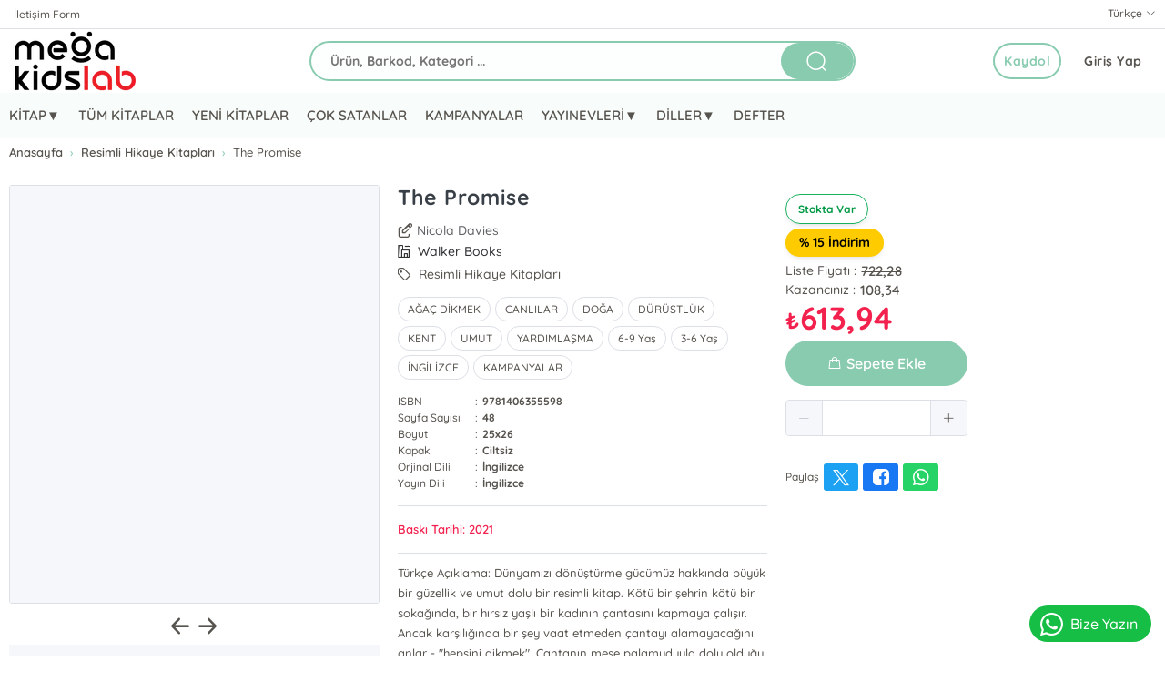

--- FILE ---
content_type: text/html; charset=utf-8
request_url: https://www.megakidslab.com/urun/the-promise-nicola-davies-9781406355598
body_size: 17988
content:
<!doctype html><html data-n-head-ssr dir="ltr" lang="tr" data-n-head="%7B%22dir%22:%7B%22ssr%22:%22ltr%22%7D,%22lang%22:%7B%22ssr%22:%22tr%22%7D%7D"><head ><meta data-n-head="ssr" charset="utf-8"><meta data-n-head="ssr" name="viewport" content="width=device-width, initial-scale=1"><meta data-n-head="ssr" name="format-detection" content="telephone=no"><meta data-n-head="ssr" name="keywords" content="The Promise , 9781406355598 , Nicola Davies , Walker Books"><meta data-n-head="ssr" name="description" content="Türkçe Açıklama: Dünyamızı dönüştürme gücümüz hakkında büyük bir güzellik ve umut dolu bir resimli kitap. Kötü bir şehrin kötü bir sokağında, bir hırsız y.."><meta data-n-head="ssr" name="og:url" content="https://www.megakidslab.com/urun/the-promise-nicola-davies-9781406355598"><meta data-n-head="ssr" name="og:title" content="The Promise - Nicola Davies - 9781406355598 - Kitap | www.megakidslab.com"><meta data-n-head="ssr" name="og:description" content="Türkçe Açıklama: Dünyamızı dönüştürme gücümüz hakkında büyük bir güzellik ve umut dolu bir resimli kitap. Kötü bir şehrin kötü bir sokağında, bir hırsız y.."><meta data-n-head="ssr" name="og:type" content="product"><meta data-n-head="ssr" property="og:image" content="https://cdn.kibo.com.tr/kibo/308/0/0/1600.jpg"><title>The Promise - Nicola Davies - 9781406355598 - Kitap | www.megakidslab.com</title><link data-n-head="ssr" rel="preload" as="style" href="/asset/font/quicksand/quicksand.css" onload="this.onload=null;this.rel=&#x27;stylesheet&#x27;"><link data-n-head="ssr" rel="preconnect" href="https://www.megakidslab.com/" crossorigin="true"><link data-n-head="ssr" rel="canonical" href="https://www.megakidslab.com/urun/the-promise-nicola-davies-9781406355598"><link data-n-head="ssr" rel="icon" type="image/x-icon" href="https://cdn.kibo.com.tr/kibo/308/0/0/1600.jpg"><style data-n-head="ssr" type="text/css">:root { --font-family:quicksand;--primary: #88CBAF!important;--primary-dark:color-mix(in srgb, #88CBAF, black 40%)!important;--primary-hover:#88CBAF63!important;--primary-util:#88CBAF15!important;--primary-util-border:#88CBAF35!important;--primary-active-util-color:color-mix(in srgb, #88CBAF, black 20%)!important;}</style><script data-n-head="ssr">!function(f,b,e,v,n,t,s)
              {if(f.fbq)return;n=f.fbq=function(){n.callMethod?
              n.callMethod.apply(n,arguments):n.queue.push(arguments)};
              if(!f._fbq)f._fbq=n;n.push=n;n.loaded=!0;n.version='2.0';
              n.queue=[];t=b.createElement(e);t.async=!0;
              t.src=v;s=b.getElementsByTagName(e)[0];
              s.parentNode.insertBefore(t,s)}(window, document,'script',
              'https://connect.facebook.net/en_US/fbevents.js');
              fbq('init', '644222144458596');
              fbq('track', 'PageView');</script><script data-n-head="ssr" async src="https://www.googletagmanager.com/gtag/js?id=G-DTLCXCVRTZ"></script><script data-n-head="ssr">
                window.dataLayer = window.dataLayer || [];
                function gtag(){dataLayer.push(arguments);}
                gtag('js', new Date());

                gtag('config', 'G-DTLCXCVRTZ');
                gtag('config', 'AW-16698347090');
              </script><script data-n-head="ssr">(function(w,d,s,l,i){w[l]=w[l]||[];w[l].push({'gtm.start':
                new Date().getTime(),event:'gtm.js'});var f=d.getElementsByTagName(s)[0],
                j=d.createElement(s),dl=l!='dataLayer'?'&l='+l:'';j.async=true;j.src=
                'https://www.googletagmanager.com/gtm.js?id='+i+dl;f.parentNode.insertBefore(j,f);
                })(window,document,'script','dataLayer','GTM-MLC43TFH');</script><link rel="preload" href="/_nuxt/e329b95.js" as="script"><link rel="preload" href="/_nuxt/3b2ed44.js" as="script"><link rel="preload" href="/_nuxt/9cd5021.js" as="script"><link rel="preload" href="/_nuxt/css/3d33ae0.css" as="style"><link rel="preload" href="/_nuxt/8810e27.js" as="script"><link rel="preload" href="/_nuxt/css/005090c.css" as="style"><link rel="preload" href="/_nuxt/ce73f3d.js" as="script"><link rel="stylesheet" href="/_nuxt/css/3d33ae0.css"><link rel="stylesheet" href="/_nuxt/css/005090c.css"></head><body ><div data-server-rendered="true" id="__nuxt"><!----><div id="__layout"><main data-v-4a742840><header id="header" class="ww fl pos-r z99 bg-white" data-v-6fc9608d><aside class="ww fl bdrB" data-v-6fc9608d><div class="wrapper mrau pos-r" data-v-6fc9608d><ul class="ww fl px10" data-v-6fc9608d><!----><!----><li class="fl" data-v-6fc9608d><a href="/iletisim" class="fl mx5 py5 fs-12" data-v-6fc9608d>İletişim Form </a></li> <!----> <li class="fr" data-v-6fc9608d><div class="dropdown fr" data-v-2a03e452 data-v-6fc9608d><span class="h30 ml10 fs-12 el-dropdown-link fr cr-p ta-o" data-v-2a03e452>
    Türkçe <i class="el-icon-arrow-down" data-v-2a03e452></i></span> <div class="dropdown-content" data-v-2a03e452><span class="ww fl ln-36 fs-15 ta-o" data-v-2a03e452>
      Türkçe
    </span></div></div></li></ul></div></aside> <nav id="navigation" class="ww fl z99" data-v-6fc9608d><div class="wrapper mrau pos-r" data-v-6fc9608d><div class="ww px10 dp-b pos-r" data-v-6fc9608d><div class="cq-row cq-gap-20" data-v-6fc9608d><div class="cq-col-xs-8 cq-col-sm-6 cq-col-md-6 cq-col-lg-6 dp-f ai-c" data-v-6fc9608d><a href="/" title="Logo" class="fl ta-o" data-v-6fc9608d><img src="/_ipx/h_70,f_webp,fit_contain/https://cdn.kibo.com.tr/kibo/308/6/8/5886.png" height="70" alt="Logo" fetchpriority="high" class="fl rds5 z1" data-v-6fc9608d></a></div> <div class="cq-col-xs-8 cq-col-sm-12 cq-col-md-12 cq-col-lg-12 dp-f ai-c" data-v-6fc9608d><div class="ww fl px10 pos-r rds5 z9" data-v-6fc9608d><div class="ww fl pos-r of-h rds30" style="height:44px;margin-top:0px;background-color:#88CBAF05!important;border:2px solid #88CBAF;" data-v-6fc9608d><input placeholder="Ürün, Barkod, Kategori ..." value="" class="araInput h40 fl px20 py10 fs-14 fw-b rds30" style="width: calc(100% - 90px);background-color:transparent!important;" data-v-6fc9608d> <span title="Bul" class="getSearch w80 h40 fr rds30 ta-o cr-p txt-white" style="background-color:#88CBAF;" data-v-6fc9608d><i class="ww hh ta-o el-icon-search fs-25" data-v-6fc9608d></i></span></div> <!----></div></div> <div class="cq-col-xs-8 cq-col-sm-6 cq-col-md-6 cq-col-lg-6 dp-f ai-c" data-v-6fc9608d><div class="ww fr dp-f jc-sb ai-c" data-v-6fc9608d><span></span> <div class="fr ta-o"><!----> <div class="fr pos-r" data-v-bd9a0a5a><a href="/auth/giris" class="h40 fr fs-14 cr-p ls-05 ml5 px15 rds30 bg-white txt-info-hover fw-7 ta-l" style="" >Giriş Yap</a><a href="/auth/uyeol" class="remove-above-380 h40 fr mx5 px10 fs-14 cr-p ls-05 ta-o fw-b rds30" style="border:2px solid #88CBAF;color:#88CBAF;">Kaydol</a></div></div></div></div></div></div></div></nav> <div class="navMenu ww fl" style="background-color:#88CBAF10!important;" data-v-6fc9608d><div class="wrapper mrau pos-r" data-v-6fc9608d><nav class="ww fl pr50" data-v-5924ddcd data-v-6fc9608d><ul class="menu ww fl pos-r dp-f" style="display:flex;justify-content:center;" data-v-5924ddcd><li class="menu-item" data-v-5924ddcd><div class="pos-r z9" data-v-5924ddcd><span class="h50 px10 dp-b fs-15 fw-6 cr-p pos-r z99" data-v-5924ddcd>
              KİTAP▼
              <!----></span> <!----></div></li><li class="menu-item" data-v-5924ddcd><div class="pos-r z9" data-v-5924ddcd><a href="https://www.megakidslab.com/ara" class="h50 px10 dp-b fs-15 fw-6 cr-p pos-r z1" data-v-5924ddcd>TÜM KİTAPLAR</a> <!----></div></li><li class="menu-item" data-v-5924ddcd><div class="pos-r z9" data-v-5924ddcd><a href="/etiket/yeni-kitaplar?tag_id=11203" class="h50 px10 dp-b fs-15 fw-6 cr-p pos-r z1" data-v-5924ddcd>YENİ KİTAPLAR</a> <!----></div></li><li class="menu-item" data-v-5924ddcd><div class="pos-r z9" data-v-5924ddcd><a href="https://megakidslab.com/ara?search_text=&amp;scarttype=&amp;producer_id=&amp;author_id=&amp;tag_id=4&amp;category_id=&amp;quantity=&amp;sort_type=0&amp;limit=40&amp;page=1" class="h50 px10 dp-b fs-15 fw-6 cr-p pos-r z1" data-v-5924ddcd>ÇOK SATANLAR</a> <!----></div></li><li class="menu-item" data-v-5924ddcd><div class="pos-r z9" data-v-5924ddcd><a href="/etiket/kampanyalar?tag_id=1" class="h50 px10 dp-b fs-15 fw-6 cr-p pos-r z1" data-v-5924ddcd>KAMPANYALAR</a> <!----></div></li><li class="menu-item" data-v-5924ddcd><div class="pos-r z9" data-v-5924ddcd><span class="h50 px10 dp-b fs-15 fw-6 cr-p pos-r z99" data-v-5924ddcd>
              YAYINEVLERİ▼
              <!----></span> <!----></div></li><li class="menu-item" data-v-5924ddcd><div class="pos-r z9" data-v-5924ddcd><span class="h50 px10 dp-b fs-15 fw-6 cr-p pos-r z99" data-v-5924ddcd>
              DİLLER▼
              <!----></span> <!----></div></li><li class="menu-item" data-v-5924ddcd><div class="pos-r z9" data-v-5924ddcd><a href="/etiket/defter?tag_id=9565" class="h50 px10 dp-b fs-15 fw-6 cr-p pos-r z1" data-v-5924ddcd>DEFTER</a> <!----></div></li></ul> <!----></nav></div></div></header> <aside class="ww fl" data-v-4a742840><div class="wrapper mrau px10" data-v-4a742840><div class="ww fl py5" data-v-4a742840><nav aria-label="breadcrumb" class="ww fl" data-v-4a742840><ol itemscope="itemscope" class="ww fl breadcrumb" data-v-4a742840><li itemprop="itemListElement" itemscope="itemscope" data-v-4a742840><a href="/" itemprop="item" class="nuxt-link-active" data-v-4a742840><span itemprop="name" data-v-4a742840>Anasayfa</span></a> <meta itemprop="position" content="1" data-v-4a742840></li> <!----> <li itemprop="itemListElement" itemscope="itemscope" data-v-4a742840><a href="/kategori/resimli-hikaye-kitaplari" itemprop="item" data-v-4a742840><span itemprop="name" data-v-4a742840>Resimli Hikaye Kitapları</span></a> <meta itemprop="position" content="2" data-v-4a742840></li> <li itemprop="itemListElement" itemscope="itemscope" data-v-4a742840><span itemprop="name" data-v-4a742840>The Promise</span> <meta itemprop="position" content="4" data-v-4a742840></li></ol></nav></div></div></aside> <section class="ww fl pt20 pb50" data-v-4a742840><div class="wrapper mrau px10" data-v-4a742840><div class="ww fl" data-v-4a742840><div class="el-row" style="margin-left:-10px;margin-right:-10px;" data-v-4a742840><div class="el-col el-col-24 el-col-xs-24 el-col-sm-8 el-col-md-8 el-col-lg-8" style="padding-left:10px;padding-right:10px;" data-v-4a742840><div class="ww fl pos-r" data-v-4a742840><div class="w40 m5 pos-a tp-0 lf-0 z1 ta-o fd-c" data-v-4a742840></div> <div class="ww fl" data-v-4a742840><div id="img-container" class="ww fl pos-r" data-v-518556f6 data-v-4a742840><div class="el-image ww bdr rds" style="height:460px;" data-v-518556f6><div class="el-image__placeholder"></div><!----></div> <div class="ww h40 z9 ta-o" data-v-518556f6><div class="prevImg w30 h40 cr-p ta-o fs-20 icon-arrow-left" data-v-518556f6></div> <div class="nextImg w30 h40 cr-p ta-o fs-20 icon-arrow-right" data-v-518556f6></div></div> <div class="swiper-container swiper gallery-thumbs" data-v-518556f6><div class="swiper-wrapper"><div class="bg-light rds swiper-slide" style="height:90px;opacity:1;" data-v-518556f6><div class="ww hh pos-a tp-0 lf-0 cr-p z1" data-v-518556f6></div> <div class="el-image ww" style="height:90px;" data-v-518556f6><div class="el-image__placeholder"></div><!----></div></div></div></div></div> <div class="clr" data-v-4a742840></div> <!----></div></div></div> <div class="el-col el-col-24 el-col-xs-24 el-col-sm-16 el-col-md-16 el-col-lg-16" style="padding-left:10px;padding-right:10px;" data-v-4a742840><div class="el-row" style="margin-left:-10px;margin-right:-10px;" data-v-4a742840><div class="el-col el-col-24 el-col-xs-24 el-col-sm-12 el-col-md-12 el-col-lg-12" style="padding-left:10px;padding-right:10px;" data-v-4a742840><div class="ww fl" data-v-4a742840><h1 class="ww fl ln-27 fs-23 fw-b" data-v-4a742840>The Promise</h1> <aside class="ww fl bg-white z9" data-v-4a742840><div class="ww fl mt15" data-v-4a742840><i class="fl mr5 mb5 icon-edit ln-16" data-v-4a742840></i> <div class="fl" data-v-4a742840><a class="fl fs-14 txt-sub ln-16" href="/kisi/nicola-davies-0">Nicola Davies</a></div> <div class="clr" data-v-4a742840></div> <a href="/uretici/walker-books" class="fl" data-v-4a742840><span class="ww h20 fl mb5 fs-14 txt of-h to-e ws-n" data-v-4a742840><i class="icon-factory mr5" data-v-4a742840></i>
                              Walker Books
                            </span></a> <div class="clr" data-v-4a742840></div> <a href="/kategori/resimli-hikaye-kitaplari" class="fl" data-v-4a742840><span class="ww h20 fl mb5 fs-14 txt-2 of-h to-e ws-n" data-v-4a742840><i class="icon-tag mr5" data-v-4a742840></i>
                              Resimli Hikaye Kitapları
                            </span></a> <div class="clr" data-v-4a742840></div> <div class="fl my10" data-v-4a742840><a href="/etiket/agac-dikmek" class="fl mr5 mb5 px10 ln-25 fs-12 bdr rds30 bg-light" data-v-4a742840>AĞAÇ DİKMEK</a><a href="/etiket/canlilar" class="fl mr5 mb5 px10 ln-25 fs-12 bdr rds30 bg-light" data-v-4a742840>CANLILAR</a><a href="/etiket/doga" class="fl mr5 mb5 px10 ln-25 fs-12 bdr rds30 bg-light" data-v-4a742840>DOĞA</a><a href="/etiket/durustluk" class="fl mr5 mb5 px10 ln-25 fs-12 bdr rds30 bg-light" data-v-4a742840>DÜRÜSTLÜK</a><a href="/etiket/kent" class="fl mr5 mb5 px10 ln-25 fs-12 bdr rds30 bg-light" data-v-4a742840>KENT</a><a href="/etiket/umut" class="fl mr5 mb5 px10 ln-25 fs-12 bdr rds30 bg-light" data-v-4a742840>UMUT</a><a href="/etiket/yardimlasma" class="fl mr5 mb5 px10 ln-25 fs-12 bdr rds30 bg-light" data-v-4a742840>YARDIMLAŞMA</a><a href="/etiket/6-9-yas" class="fl mr5 mb5 px10 ln-25 fs-12 bdr rds30 bg-light" data-v-4a742840>6-9 Yaş</a><a href="/etiket/3-6-yas" class="fl mr5 mb5 px10 ln-25 fs-12 bdr rds30 bg-light" data-v-4a742840>3-6 Yaş</a><a href="/etiket/ingilizce" class="fl mr5 mb5 px10 ln-25 fs-12 bdr rds30 bg-light" data-v-4a742840>İNGİLİZCE</a><a href="/etiket/kampanyalar" class="fl mr5 mb5 px10 ln-25 fs-12 bdr rds30 bg-light" data-v-4a742840>KAMPANYALAR</a></div> <div class="ww fl mb10" data-v-4a742840><p class="ww fl ln-18" data-v-4a742840><span class="w80 fl ln-18 fs-12" data-v-4a742840>ISBN</span><span class="fl mx5 ln-18 fs-12" data-v-4a742840>:</span><span class="fl ln-18 fs-12 fw-b" data-v-4a742840>9781406355598</span></p> <!----> <!----> <p class="ww fl ln-18" data-v-4a742840><span class="w80 fl ln-18 fs-12" data-v-4a742840>Sayfa Sayısı</span><span class="fl mx5 ln-18 fs-12" data-v-4a742840>:</span><span class="fl ln-18 fs-12 fw-b" data-v-4a742840>48</span></p> <p class="ww fl ln-18" data-v-4a742840><span class="w80 fl ln-18 fs-12" data-v-4a742840>Boyut</span><span class="fl mx5 ln-18 fs-12" data-v-4a742840>:</span><span class="fl ln-18 fs-12 fw-b" data-v-4a742840>25x26</span></p> <p class="ww fl ln-18" data-v-4a742840><span class="w80 fl ln-18 fs-12" data-v-4a742840>Kapak</span><span class="fl mx5 ln-18 fs-12" data-v-4a742840>:</span><span class="fl ln-18 fs-12 fw-b" data-v-4a742840>Ciltsiz</span></p> <!----> <p class="ww fl ln-18" data-v-4a742840><span class="w80 fl ln-18 fs-12" data-v-4a742840>Orjinal Dili</span><span class="fl mx5 ln-18 fs-12" data-v-4a742840>:</span><span class="fl ln-18 fs-12 fw-b" data-v-4a742840> İngilizce</span></p> <p class="ww fl ln-18" data-v-4a742840><span class="w80 fl ln-18 fs-12" data-v-4a742840>Yayın Dili</span><span class="fl mx5 ln-18 fs-12" data-v-4a742840>:</span><span class="fl ln-18 fs-12 fw-b" data-v-4a742840> İngilizce</span></p></div> <!----> <div class="ww fl" data-v-4a742840><p class="ww fl my5 pt15 bdrT fs-13 txt-error fw-6" data-v-4a742840>Baskı Tarihi: 2021</p></div> <div class="clr" data-v-4a742840></div> <!----> <div class="clr" data-v-4a742840></div> <div class="ww fl mb30" data-v-4a742840><div class="ww fl my10 pt10 bdrT" data-v-4a742840><span class="fs-13" data-v-4a742840>Türkçe Açıklama: Dünyamızı dönüştürme gücümüz hakkında büyük bir güzellik ve umut dolu bir resimli kitap. Kötü bir şehrin kötü bir sokağında, bir hırsız yaşlı bir kadının çantasını kapmaya çalışır. Ancak karşılığında bir şey vaat etmeden çantayı alamayacağını anlar - "hepsini dikmek". Çantanın meşe palamuduyla dolu olduğu ortaya çıktığında, genç hırsız kendi hayatını ve gelecek nesiller için başkalarının hayatlarını değiştirecek bir yolculuğa çıkar. Doğayla ilişkinin her insan için gerekli olduğ</span> <span class="fs-20 fw-b cr-p" style="margin-left:-4px;" data-v-4a742840>...</span></div> <button type="button" class="el-button mt10 el-button--default el-button--small is-round" data-v-4a742840><!----><!----><span><i class="icon-eye mr5" data-v-4a742840></i> <span data-v-4a742840>
                                  Devamını Oku
                                </span></span></button></div></div></aside></div></div> <div class="el-col el-col-24 el-col-xs-24 el-col-sm-12 el-col-md-12 el-col-lg-12" style="padding-left:10px;padding-right:10px;" data-v-4a742840><!----> <div class="ww fl" data-v-4a742840><div data-v-4e997690 data-v-4a742840><div class="ww fl mt10 pos-r" data-v-4e997690><span class="fl mr10 mb5 px15 stok-tag stok-tag-success ta-ol fw-4 rds30 fs-12" data-v-4e997690>
          Stokta Var
      </span></div> <p class="discount-tag" data-v-4e997690>
      % 15 İndirim
  </p></div> <div class="ww fl mb5 pos-r" data-v-4a742840><p class="ww fl ta-ol" data-v-4a742840><span class="fl mr5 fs-14" data-v-4a742840>Liste Fiyatı :</span> <a class="mr5 ln-20 fs-15 fw-6 td-lt" data-v-4a742840>722,28</a></p> <p class="ww fl ta-ol" data-v-4a742840><span class="fl mr5 fs-14" data-v-4a742840>Kazancınız :</span> <a class="mr5 ln-20 fs-15 fw-6" data-v-4a742840>108,34</a></p> <!----> <p class="ww h40 fl ta-ol" data-v-4a742840><span class="fs-35 fw-b txt-error" data-v-4a742840><span class="fl mt5 ln-15 fs-25" data-v-4a742840>₺</span>
                            613,94
                          </span></p></div></div> <!----> <!----> <div class="ww fl mb15" data-v-4a742840><button type="button" class="el-button addToBasket h50 fl mr5 px40 fw-6 fs-16 ta-o el-button--primary" style="border-radius:30px!important;" data-v-4a742840><!----><i class="el-icon-goods"></i><span>Sepete Ekle</span></button> <!----></div> <!----> <div class="clr" data-v-4a742840></div> <!----> <div class="addToBasket el-input-number" data-v-4a742840><span role="button" class="el-input-number__decrease is-disabled"><i class="el-icon-minus"></i></span><span role="button" class="el-input-number__increase"><i class="el-icon-plus"></i></span><div class="el-input"><!----><input type="text" autocomplete="off" max="Infinity" min="1" class="el-input__inner"><!----><!----><!----><!----></div></div> <!----> <!----> <div class="ww fl my30 ta-ol" data-v-4a742840><span class="h30 fl mr5 mb5 fs-12" data-v-4a742840>Paylaş</span> <button data-sharer="twitter" data-title="The Promise" data-url="https://www.megakidslab.com/urun/the-promise-nicola-davies-9781406355598" class="h30 fl mr5 mb5 px10 ln-30 rds fs-14 txt-white ta-ol fw-6 cr-p" style="background-color:#1da1f2;" data-v-4a742840><i class="h30 fl ta-o fs-18 txt-white icon-twitter-x" data-v-4a742840></i></button> <button data-sharer="facebook" data-url="https://www.megakidslab.com/urun/the-promise-nicola-davies-9781406355598" class="h30 fl mr5 mb5 px10 ln-30 rds fs-14 txt-white ta-ol fw-6 cr-p" style="background-color:#1877f2;" data-v-4a742840><i class="h30 fl ta-o fs-18 txt-white icon-facebook" data-v-4a742840></i></button> <button data-sharer="whatsapp" data-web="false" data-title="The Promise" data-url="https://www.megakidslab.com/urun/the-promise-nicola-davies-9781406355598" class="h30 fl mr5 mb5 px10 ln-30 rds fs-14 txt-white ta-ol fw-6 cr-p" style="background-color:#25d366;" data-v-4a742840><i class="h30 fl ta-o fs-18 txt-white icon-whatsapp" data-v-4a742840></i></button></div></div></div></div></div> <div class="clr" data-v-4a742840></div> <!----> <div class="clr" data-v-4a742840></div> <div class="ww fl my50" data-v-4a742840><div class="ww fl"><div class="cq-row cq-gap-20"><div class="cq-col-lg-8 cq-col-md-8 cq-col-sm-6 cq-col-xs-24"><div class="ww hh fl pos-sc" style="top:70px"><a href="/auth/giris?redirect=%2Furun%2Fthe-promise-nicola-davies-9781406355598" class="ww hh fl mt10 ta-o fs-16 fw-b bdr rds10"><i class="el-icon-user w40 h40 fs-22 ta-o"></i>Giriş Yap
            </a></div></div> <div class="cq-col-lg-16 cq-col-md-16 cq-col-sm-18 cq-col-xs-24 pt10"><!----></div></div></div></div></div></div> <div class="ww fl mt40" data-v-4a742840><div class="wrapper mrau px10" data-v-4a742840><!----> <!----> <!----> <!----></div></div></section> <footer class="clr"><!----> <!----> <div class="el-dialog__wrapper" style="display:none;"><div role="dialog" aria-modal="true" aria-label="dialog" class="el-dialog" style="margin-top:5vh;"><div class="el-dialog__header"><span class="el-dialog__title"></span><!----></div><!----><!----></div></div> <div class="footerWrap ww fl pos-r z1" style="background-color:#88CBAF10!important;"><div class="wrapper mrau mt10 pt5 WrapGutter"><div class="el-row dp-f" style="margin-left:-5px;margin-right:-5px;"><div class="el-col el-col-24 el-col-xs-24 el-col-sm-12 el-col-md-8 el-col-lg-8" style="padding-left:5px;padding-right:5px;"><div class="ww fl pr15 ta-ol"><a href="/"><!----></a> <div class="ww fl pl10 companyInfo"><h3 class="ww fl mt5 fs-15 fw-7 ln-20"></h3> <p class="ww fl mt5 fs-14 fw-5 ln-18"></p></div></div> <!----></div> <div class="el-col el-col-24 el-col-xs-24 el-col-sm-12 el-col-md-16 el-col-lg-16" style="padding-left:5px;padding-right:5px;"><!----><!----><!----><!----> <div class="clr"></div> <div class="ww fl mb10"></div> <div class="el-row" style="margin-left:-5px;margin-right:-5px;"><div class="mb20 el-col el-col-24 el-col-xs-24 el-col-sm-24 el-col-md-6 el-col-lg-6" style="padding-left:5px;padding-right:5px;"><h3 class="ww fl mb5 fw-7 fs-15">Popüler Kategoriler</h3> <ul class="ww dp-b"><li class="ln-24 fs-13"><a href="https://www.megakidslab.com/kategori/sesli-kitaplar">Sesli Kitaplar</a></li><li class="ln-24 fs-13"><a href="https://www.megakidslab.com/kategori/dokun-hisset-kitaplar">Dokun Hisset</a></li><li class="ln-24 fs-13"><a href="https://www.megakidslab.com/kategori/pop-up-kitaplar">Pop-up Kitaplar</a></li><li class="ln-24 fs-13"><a href="https://www.megakidslab.com/kategori/cizgi-romanlar">Çizgi Romanlar</a></li><li class="ln-24 fs-13"><a href="https://www.megakidslab.com/kategori/aktivite-kitaplari">Aktivite Kitapları</a></li><li class="ln-24 fs-13"><a href="https://www.megakidslab.com/kategori/yabanci-dil-egitim-kitaplari">Yabancı Dil Eğitimi</a></li><li class="ln-24 fs-13"><a href="https://www.megakidslab.com/kategori/hikayeler-oykuler">Hikaye Kitapları</a></li><li class="ln-24 fs-13"><a href="https://www.megakidslab.com/kategori/egitici-kartlar">Eğitici Kartlar</a></li><li class="ln-24 fs-13"><a href="https://www.megakidslab.com/kategori/boyama-kitaplari">Boyama Kitapları</a></li></ul></div><div class="mb20 el-col el-col-24 el-col-xs-24 el-col-sm-24 el-col-md-6 el-col-lg-6" style="padding-left:5px;padding-right:5px;"><h3 class="ww fl mb5 fw-7 fs-15">Popüler Markalar</h3> <ul class="ww dp-b"><li class="ln-24 fs-13"><a href="https://www.megakidslab.com/uretici/usborne-publishing">Usborne Publishing</a></li><li class="ln-24 fs-13"><a href="https://www.megakidslab.com/uretici/yoyo-books">Yoyo Books</a></li><li class="ln-24 fs-13"><a href="https://www.megakidslab.com/uretici/little-tiger-press">Little Tiger Press</a></li><li class="ln-24 fs-13"><a href="https://www.megakidslab.com/uretici/scholastic">Scholastic</a></li><li class="ln-24 fs-13"><a href="https://www.megakidslab.com/uretici/nosy-crow">Nosy Crow</a></li><li class="ln-24 fs-13"><a href="https://www.megakidslab.com/uretici/mema-publishing">Ditty Bird</a></li><li class="ln-24 fs-13"><a href="https://www.megakidslab.com/uretici/pi-kids">PI Kids</a></li></ul></div><div class="mb20 el-col el-col-24 el-col-xs-24 el-col-sm-24 el-col-md-6 el-col-lg-6" style="padding-left:5px;padding-right:5px;"><h3 class="ww fl mb5 fw-7 fs-15">Kurumsal</h3> <ul class="ww dp-b"><li class="ln-24 fs-13"><a href="https://megakidslab.com/sayfa/1001">Hakkımızda</a></li><li class="ln-24 fs-13"><a href="https://megakidslab.com/sayfa/1007">İnsan Kaynakları</a></li><li class="ln-24 fs-13"><a href="https://megakidslab.com/sayfa/1002">İletişim</a></li><li class="ln-24 fs-13"><a href="https://megakidslab.com/auth/giris">Üye Girişi</a></li><li class="ln-24 fs-13"><a href="https://megakidslab.com/sepet">Sepetim</a></li><li class="ln-24 fs-13"><a href="https://megakidslab.com/auth/unuttum">Şifremi Unuttum</a></li><li class="ln-24 fs-13"><a href="https://megakidslab.com/siparisTakip">Sipariş Takip</a></li></ul></div><div class="mb20 el-col el-col-24 el-col-xs-24 el-col-sm-24 el-col-md-6 el-col-lg-6" style="padding-left:5px;padding-right:5px;"><h3 class="ww fl mb5 fw-7 fs-15">Yardım</h3> <ul class="ww dp-b"><li class="ln-24 fs-13"><a href="https://megakidslab.com/sayfa/1006">İade ve Değişim Koşulları</a></li><li class="ln-24 fs-13"><a href="https://megakidslab.com/sayfa/1008">Ödeme Seçenekleri</a></li><li class="ln-24 fs-13"><a href="https://megakidslab.com/sayfa/1005">Mesafeli Satış Sözleşmesi</a></li><li class="ln-24 fs-13"><a href="https://megakidslab.com/sayfa/1013">Gizlilik Sözleşmesi</a></li></ul></div></div></div></div></div> <div class="clr"></div> <div class="FooterBand ww py10 WrapGutter dp-b" style="background-color:#88CBAF!important;"><div class="wrapper mrau WrapGutter"><div class="el-row" style="margin-left:-5px;margin-right:-5px;"><div class="el-col el-col-24 el-col-xs-24 el-col-sm-16 el-col-md-16 el-col-lg-16" style="padding-left:5px;padding-right:5px;"></div> <div class="el-col el-col-24 el-col-xs-24 el-col-sm-8 el-col-md-8 el-col-lg-8" style="padding-left:5px;padding-right:5px;"><div class="ww fr ta-or"><a href="https://www.facebook.com/people/Mega-Kids-Lab/100086456383574/" title="Facebook"><i class="w30 h30 my5 mx10-hover icon-facebook fs-20 ta-o txt-white"></i></a> <a href="https://twitter.com/i/flow/login?redirect_after_login=%2Fmegakidslab" title="X"><i class="w30 h30 my5 mx10-hover icon-twitter-x fs-20 ta-o txt-white"></i></a> <a href="https://www.instagram.com/megakidslab/" title="Instagram"><i class="w30 h30 my5 mx10-hover icon-instagram fs-20 ta-o txt-white"></i></a> <a href="https://www.youtube.com/@megakidslab" title="Youtube"><i class="w30 h30 my5 mx10-hover icon-youtube fs-20 ta-o txt-white"></i></a></div></div></div></div></div> <div class="clr"></div> <div class="ww fl WrapGutter"><div class="ww fl mb50"><div class="wrapper mrau WrapGutter"><div class="el-row" style="margin-left:-5px;margin-right:-5px;"><div class="el-col el-col-24 el-col-xs-24 el-col-lg-16" style="padding-left:5px;padding-right:5px;"><p class="ww fl">© Copyright 2025 - Tüm Hakları Saklıdır.</p></div> <div class="el-col el-col-24 el-col-xs-24 el-col-lg-8" style="padding-left:5px;padding-right:5px;"></div></div> <div class="ww fl my10 ta-o fs-12">Tasarım &amp; Uygulama <a href="https://www.onsobilisim.com/" class="px5 fw-b fs-13">ONSO</a></div></div></div></div></div> <div class="el-dialog__wrapper" style="display:none;"><div role="dialog" aria-modal="true" aria-label="Ödeme Yap" class="el-dialog el-dialog--center dp-t" style="margin-top:15vh;width:30%;"><div class="el-dialog__header"><span class="el-dialog__title">Ödeme Yap</span><button type="button" aria-label="Close" class="el-dialog__headerbtn"><i class="el-dialog__close el-icon el-icon-close"></i></button></div><!----><div class="el-dialog__footer"><span class="dialog-footer"><button type="button" class="el-button el-button--default"><!----><!----><span>İptal</span></button> <button type="button" class="el-button el-button--primary"><!----><!----><span>Ödeme Yap</span></button></span></div></div></div> <!----> <a href="" target="_blank" class="pr15 pl5 txt-white ta-ol" style="position:fixed;z-index:999;bottom:15px;right:15px;background:#16BE45;border-radius:40px;"><i class="icon-whatsapp w40 h40 ta-o fs-25"></i>Bize Yazın
		</a> <div class="el-dialog__wrapper" style="display:none;"><div role="dialog" aria-modal="true" aria-label="dialog" class="el-dialog popupWrap" style="margin-top:15vh;width:25%;"><div class="el-dialog__header"><span class="el-dialog__title"></span><!----></div><!----><!----></div></div> <!----> <script></script> <style></style></footer> <div class="el-dialog__wrapper" style="display:none;" data-v-4a742840><div role="dialog" aria-modal="true" aria-label="Lütfen Giriş Yapın" class="el-dialog el-dialog--center" style="margin-top:15vh;width:460px;"><div class="el-dialog__header"><span class="el-dialog__title">Lütfen Giriş Yapın</span><button type="button" aria-label="Close" class="el-dialog__headerbtn"><i class="el-dialog__close el-icon el-icon-close"></i></button></div><!----><div class="el-dialog__footer"><span class="dialog-footer" data-v-4a742840><button type="button" class="el-button el-button--default" data-v-4a742840><!----><!----><span>Üye Ol</span></button> <button type="button" class="el-button el-button--primary" data-v-4a742840><!----><!----><span>Giriş Yap</span></button> <div class="clr" data-v-4a742840></div> <button type="button" class="el-button mt15 el-button--default el-button--mini" data-v-4a742840><!----><!----><span>Üye Olmadan Alışverişe Devam Et</span></button></span></div></div></div></main></div></div><script>window.__NUXT__=(function(a,b,c,d,e,f,g,h,i,j,k,l,m,n,o,p,q,r,s,t,u,v,w,x,y,z,A,B,C,D,E,F,G,H,I,J,K,L,M,N,O,P,Q,R,S,T,U,V,W,X,Y,Z,_,$,aa,ab,ac,ad,ae,af,ag,ah,ai,aj,ak,al,am,an,ao,ap,aq,ar,as,at,au,av,aw,ax,ay,az,aA,aB,aC,aD,aE,aF,aG,aH,aI,aJ,aK,aL,aM,aN,aO,aP,aQ,aR,aS,aT,aU,aV,aW,aX,aY,aZ,a_,a$,ba,bb,bc,bd,be,bf,bg,bh,bi,bj,bk,bl,bm,bn,bo,bp,bq,br,bs,bt,bu,bv,bw,bx,by,bz,bA,bB,bC,bD,bE,bF,bG,bH,bI,bJ,bK,bL,bM){return {layout:"default",data:[{yazarList:$,emekList:[],item:{id:64803,stok_id:l,barkod:x,scarttype:J,stokcins:aa,sahaf:h,kfiyat:s,kisk:K,kkdv:h,kdur:b,kdvz:b,smiktar:t,konum_id:b,uretici_id:L,uretici_ad:ab,kategori_id:M,kategori_ad:N,stk_date_print:a,variant_master_id:h,variant_child:h,product_json:{id:l,kod:x,barkod:x,stokcins:aa,sahaf:h,kfiyat:s,kisk:K,kkdv:h,kdur:b,kdvz:b,smiktar:t,seo_link:ac,seo_title:a,seo_keywords:a,seo_description:a,search_text:ad,konum:b,ureticino:L,scarttype:J,kategorino:M,stk_date_update:"2026-01-08 11:30:06",ozet:"Türkçe Açıklama: Dünyamızı dönüştürme gücümüz hakkında büyük bir güzellik ve umut dolu bir resimli kitap. Kötü bir şehrin kötü bir sokağında, bir hırsız yaşlı bir kadının çantasını kapmaya çalışır. Ancak karşılığında bir şey vaat etmeden çantayı alamayacağını anlar - \"hepsini dikmek\". Çantanın meşe palamuduyla dolu olduğu ortaya çıktığında, genç hırsız kendi hayatını ve gelecek nesiller için başkalarının hayatlarını değiştirecek bir yolculuğa çıkar. Doğayla ilişkinin her insan için gerekli olduğuna ve şimdi her zamankinden daha fazla bu ilişkiyi yenilememiz gerektiğine olan inançtan ilham alan The Promise, genç ve yaşlı her okuyucunun kalbine ve hayal gücüne dokunacak büyülü bir keşfin hikayesidir. Nicola Davies, dokunaklı bir sadelik, dürüstlük ve lirizmle, insanların ve doğanın uyum içinde yaşadığı bir dünyanın güçlü bir vizyonunu çağrıştırıyor. Ve Laura Carlin'in zarif çizimleri, genç bir kızın sert, kentsel bir gerçeklikten değişen bir dünyanın güzelliğine ve canlılığına yolculuğunu ele alıyor.\n\nİngilizce Açıklama: A picture book of great beauty and hope about the power we have to transform our world. On a mean street in a mean city, a thief tries to snatch an old woman's bag. But she finds she can't have it without promising something in return - to \"plant them all\". When it turns out the bag is full of acorns, the young thief embarks on a journey that changes her own life and the lives of others for generations to come. Inspired by the belief that a relationship with nature is essential to every human being, and that now, more than ever, we need to renew that relationship, The Promise is the story of a magical discovery that will touch the heart and imagination of every reader, young and old. With poignant simplicity, honesty and lyricism, Nicola Davies evokes a powerful vision of a world where people and nature live in harmony. And Laura Carlin's delicate illustrations capture a young girl's journey from a harsh, urban reality to the beauty and vitality of a changed world.",ebatx:25,ebaty:26,ebatz:h,ssize:h,baskino:h,sayfasayisi:48,basimyeri:a,stk_date_print:a,birimno1:h,birimno2:h,st_fr_cv_id:p,st_fr_pp_id:b,st_fr_orln_id:u,st_fr_ln_id:u,stk_date_sale:a,attribute_text:a,info_text:"Baskı Tarihi: 2021",extra_content:a,sepet_miktar:h,variant_master_id:h,variant_child:h,variant_master_stokcins:a,ebook:h,relBestSellers:a,authors:[{id:ae,at_name:$,at_who:h,seo_link:"nicola-davies-0",pivot:{stok_id:l,author_id:ae}}],files:[{id:1600,rel_id:l,mime_type:"image\u002Fjpeg",fl_type:b,fl_sort:h,fl_url:"https:\u002F\u002Fcdn.kibo.com.tr\u002Fkibo\u002F308\u002F0\u002F0\u002F1600.jpg",w0:[],w200:[]}],tags:[{id:af,prcg_name:"AĞAÇ DİKMEK",seo_link:"agac-dikmek",prcg_sort_type:a,pivot:{prci_id:l,prci_prcg_id:af}},{id:ag,prcg_name:"CANLILAR",seo_link:"canlilar",prcg_sort_type:a,pivot:{prci_id:l,prci_prcg_id:ag}},{id:ah,prcg_name:"DOĞA",seo_link:"doga",prcg_sort_type:a,pivot:{prci_id:l,prci_prcg_id:ah}},{id:ai,prcg_name:"DÜRÜSTLÜK",seo_link:"durustluk",prcg_sort_type:a,pivot:{prci_id:l,prci_prcg_id:ai}},{id:aj,prcg_name:"KENT",seo_link:"kent",prcg_sort_type:a,pivot:{prci_id:l,prci_prcg_id:aj}},{id:ak,prcg_name:"UMUT",seo_link:"umut",prcg_sort_type:a,pivot:{prci_id:l,prci_prcg_id:ak}},{id:al,prcg_name:"YARDIMLAŞMA",seo_link:"yardimlasma",prcg_sort_type:a,pivot:{prci_id:l,prci_prcg_id:al}},{id:am,prcg_name:"6-9 Yaş",seo_link:"6-9-yas",prcg_sort_type:a,pivot:{prci_id:l,prci_prcg_id:am}},{id:an,prcg_name:"3-6 Yaş",seo_link:"3-6-yas",prcg_sort_type:a,pivot:{prci_id:l,prci_prcg_id:an}},{id:ao,prcg_name:"İNGİLİZCE",seo_link:"ingilizce",prcg_sort_type:a,pivot:{prci_id:l,prci_prcg_id:ao}},{id:b,prcg_name:ap,seo_link:"kampanyalar",prcg_sort_type:a,pivot:{prci_id:l,prci_prcg_id:b}}],kbbars:[{id:25246,br_barkod:x,stok_id:l}],uretici:{id:L,ureticiad:ab,ureticitipi:27,utemin:h,seo_link:"walker-books"},kategori:{id:M,kategoriad:N,relationcode:h,seo_link:"resimli-hikaye-kitaplari",anakategori:a},birimler:{id:b,birim:q},konumlar:{id:b,ad:"GENEL"},ttur:{id:J,ad:"Kitap",tip:b,tipdurum:h},stokbirim:a,kutubirim:a,kapak:{id:p,cv_name:"Ciltsiz"},kagit:{id:b,pp_name:" "},orijinal_dil:{id:u,ln_name:O},yayin_dili:{id:u,ln_name:O},stok_variant_options:[],pr_name:o,pr_id:o,kfiyat_proc:P},seo_link:ac,seo_title:"The Promise - Nicola Davies - 9781406355598 - Kitap | www.megakidslab.com",seo_keywords:"The Promise , 9781406355598 , Nicola Davies , Walker Books",seo_description:"Türkçe Açıklama: Dünyamızı dönüştürme gücümüz hakkında büyük bir güzellik ve umut dolu bir resimli kitap. Kötü bir şehrin kötü bir sokağında, bir hırsız y..",search_text:ad,created_at:aq,updated_at:aq,pr_id:o,pr_name:o,kfiyat_haric:s,kfiyat_proc:P,currencyPriceList:{TRY:{kfiyat_haric:s,kfiyat:s,kfiyat_proc:P,kdvz:b,birim:q}},variant_list:[]},isShowPage:f}],fetch:{},error:a,state:{firm:{id:308,merchant_id:ar,merchant_name:y,b2bSiteDomain:as,settings:{b2bAppMod:c,b2bBackOfficeDefaultApp:n,b2bBasketAddMod:c,b2bBasketProductPriceRefactoring:b,b2bBasketProtectedRowQuantityChange:c,b2bCacheStatus:c,b2bCacheTtl:at,b2bCargoFreeCollection:{tagId:a,tagName:a,basketLimit:au,infoText:{tr:a,en:a,de:a,fr:a,ar:a}},b2bEbookOrderCommissionPercent:c,b2bKargoPrdBarkod:av,b2bMemberUserCardControlStatus:c,b2bMessCepTelefonuDogrulamaTplId:aw,b2bMessEpostaDogrulamaTplId:ax,b2bMessParolaSifirlamaTplId:n,b2bMessSiparisinizAlinmistirTplId:z,b2bMessSiparisUrunIadeTplId:A,b2bMessSmsParolaSifirlamaTplId:t,b2bMessSmsYeniUyelikAktivasyonTplId:Q,b2bMessUyelikAktivasyonTplId:b,b2bMessYeniBirKullaniciUyeOlduTplId:p,b2bMessYeniBirSiparisinizVarTplId:ay,b2bModIndirimProc:b,b2bNewUserDefaultKarttipi:b,b2bNewUserSmsMailVerificationActiveStatus:b,b2bOrderDefaultClid:b,b2bOrderDefaultIntambarno:b,b2bOrderDefaultIntinternetfis:c,b2bOrderDefaultIstate01:R,b2bOrderDefaultTuid:b,b2bOrderKKFailedIstate01:R,b2bOrderPaymentLinkAllCases:b,b2bOrderStokReserve:c,b2bPrdDataExportPatternType:b,b2bPrdEntitiesVisibilityStatus:c,b2bPrdPriceListExportStatus:b,b2bProductOrderCreateLimitControlPeriod:c,b2bPromotionCalcType:b,b2bRelBestSellersCalcBelgekod:37,b2bRelBestSellersCalcTuid:c,b2bRiskLimitDurum:c,b2bSatisFiyatId:p,b2bSearchPrdUpdateQueueStatus:b,b2bSearchPrdVariantChildListStatus:b,b2bSiteDomain:as,b2bStokExistsCount:b,b2bUiSettings:{settings:{data:{b2bColor:"#88CBAF",fontFamily:az,mainSliderTheme:c,b2bFaildOrderShow:c,b2bEnterWebPage:c,b2bEnterPanelPage:b,b2bEnterPanelTagList:[],b2bStokQuantityView:b,b2bMultiLang:[v],b2bProfilMenu:["hesabim","bekleyen_siparisler","ekstre"],b2bUrunDetaydaGoster:[B,C,D,w],b2bUrunDetaydaSliderGoster:[B,C,D],b2bVergiNo:aA,b2bVergiNoSetUser:d,b2bCurrencyList:[],b2bDefaultPhoneCode:aB,b2bProducerPriceList:[{id:18,name:S},{id:38,name:aC},{id:e,name:T},{id:Q,name:"Nosy Crow Yayınevi"},{id:19,name:"Mema Publishing"},{id:32,name:U},{id:67,name:"Pi Kids"},{id:A,name:V},{id:29,name:"Pan Macmillan"}],b2bFormType:z,b2bFormWorkType:[b],b2bWithCodeLogin:c,b2bShowOldCardNo:b,b2bAutomaticLoginCode:"12345678",b2bShowBasket:f,b2bShowBasePrice:f,b2bHideBasketImport:d,b2bShowPrice:f,b2bHomepageShowPrice:f,b2bShowDiscountAndListPrice:f,b2bHomepageShowBasket:f,b2bShowAutocomplete:f,b2bShowCamera:d,b2bShowAddressDetail:f,b2bShowKurumDetail:f,b2bShowPromosyon:f,b2bHideLoginGiris:d,b2bShowRegisterButton:f,b2bHideVirtualCard:d,b2bShowPrivateCampaign:d,b2bHideStokMiktar:d,b2bSearchButtonHide:d,b2bFilterPanelHide:d,b2bShowUrunTemin:d,b2bShowVergiInputs:d,b2bShowVergiDaire:d,b2bShowVergiInputsRequired:d,b2bShowStokMiktarOnlyUser:d,b2bGetInfoGuestLogin:d,b2bLazyLoadImageHomapage:d,b2bShowBagliKurum:d,b2bShowClass:d,showFavorite:d,b2bIosCookie:d,b2bShowReklamSlider:d,b2bSchoolInputs:a,updateFooterDetail:f,setProductDetailShow:f,b2bSetStudentInfoToFirma:d,b2bShowAuthor:f,b2bHidePublisher:d,b2bProductCardHideYazar:d,b2bProductCardShowCode:d,b2bShowAuthorDetail:f,b2bShowBaseCurrency:d,b2bUyelikSozlesmesi:E,b2bCerezSozlesmesi:aD,b2bSatisSozlesmesi:E,b2bOnBilgilendirmeFormu:1006,b2bDefaultFirm:a,b2baboneEtiket:a,b2baboneKartTipId:a,b2bAllowedCountries:[],b2bUlkeId:n,b2bSehirId:a,b2bSehir:a,b2bBeldeId:a,b2bBelde:a,menuKonum:aE,soneklenenler:d,yenicikanlar:d,b2bIadeSiparisDurum:a,b2bPreiceListTitle:a,b2bWebTitle:"Mega Kids Lab | Renkli ve Eğitici Bebek ile Çocuk Kitapları",b2bWebDescription:"Her yaşa uygun; İngilizce, Almanca, Fransızca ve Türkçe ödüllü kitaplar, çok satan yazarlar, Türkiye'nin en büyük çocuk kitapçısı Megakidslab'da!",b2bFooterFirm:y,jsCodeHeader:a,jsCode:a,jsCodeInsideHeadTagString:a,metaPixelID:"644222144458596",metaConversionAccessToken:"[base64]",googleAdsID:"AW-16698347090",googleAnalyticsID:"G-DTLCXCVRTZ",googleTagManagerID:"GTM-MLC43TFH",metaTagList:aF,cssCode:a,robotxt:a,htmlCode:a,detailPageLayout:aG,productCardTheme:c,newsCardTheme:c,referanceCardTheme:c,homepageTheme:c,contactPageTheme:c,aboutPageTheme:c,headerTheme:c,filterSort:a,b2bIletisimFormEleman:["adSoyad","eposta","ceptel","konu","mesaj"],b2bFooterAdres:aH,b2bMail:aI,b2bCopyright:"© Copyright 2025 - Tüm Hakları Saklıdır.",b2bUreticiPlaceholder:W,b2bPhone:aJ,b2bWhatsappChat:"+905319305768",b2bTwitter:"https:\u002F\u002Ftwitter.com\u002Fi\u002Fflow\u002Flogin?redirect_after_login=%2Fmegakidslab",b2bFacebook:"https:\u002F\u002Fwww.facebook.com\u002Fpeople\u002FMega-Kids-Lab\u002F100086456383574\u002F",b2bInstagram:"https:\u002F\u002Fwww.instagram.com\u002Fmegakidslab\u002F",b2bYoutube:"https:\u002F\u002Fwww.youtube.com\u002F@megakidslab",b2bLogo:"https:\u002F\u002Fcdn.kibo.com.tr\u002Fkibo\u002F308\u002F6\u002F8\u002F5886.png",b2bFooterLogo:"https:\u002F\u002Fcdn.kibo.com.tr\u002Fkibo\u002F308\u002F2\u002F2\u002F2.png",b2bFavicon:"https:\u002F\u002Fcdn.kibo.com.tr\u002Fkibo\u002F308\u002F0\u002F3\u002F5530.jpg",b2bPayLogo:"https:\u002F\u002Fcdn.kibo.com.tr\u002Fkibo\u002F308\u002F8\u002F0\u002F5508.png",b2bToolbarImage:{img:"https:\u002F\u002Fcdn.kibo.com.tr\u002Ftemp-mirror\u002Fw0\u002F308\u002F6\u002F2\u002F9226_df58474a-1095-4179-841b-01f7bb245a13.webp",url:m},b2bFileMessage:"Lütfen Vergi Levhanızı Yükleyiniz..!",b2bMapImage:{img:"https:\u002F\u002Fcdn.kibo.com.tr\u002Fkibo\u002F308\u002F4\u002F5\u002F54.png",url:"https:\u002F\u002Fmaps.app.goo.gl\u002FRjgyfrBLsv12BR6n6"},jsCodeHeadArea:a,b2bPopupImage:a,b2bEtbisImage:a,b2bIletisimAciklama:y,b2bIletisimAdres:aH,b2bIletisimPhone:aJ,b2bIletisimMail:aI,b2bIletisimFormShow:b,badgeTags:{tag_13437:{id:13437,name:"Rozet Ürünler",image:"https:\u002F\u002Fcdn.kibo.com.tr\u002Ftemp\u002F308\u002F6\u002F9\u002F8496_32fa7bcb-9bfc-4ea7-82bf-1a5c3e0a9cf8.png"},tag_13439:{id:13439,name:"Rozet Yeni Çıkanlar",image:"https:\u002F\u002Fcdn.kibo.com.tr\u002Ftemp\u002F308\u002F8\u002F0\u002F8508_a98e988d-83a3-4cdf-9377-a46ad77e1f8f.png"}},slider:[]},b2bSliderMain:[{img:"https:\u002F\u002Fcdn.kibo.com.tr\u002Ftemp-mirror\u002Fw0\u002F308\u002F6\u002F0\u002F9206_ba2a7052-f8d9-4948-b8f6-7dd3263465ce.webp",url:"https:\u002F\u002Fwww.megakidslab.com\u002Fetiket\u002Fkampanyalar?tag_id=1",device:c},{img:"https:\u002F\u002Fcdn.kibo.com.tr\u002Ftemp-mirror\u002Fw0\u002F308\u002F2\u002F3\u002F8532_7f390818-cd9b-4bac-bda5-703b496a98ce.webp",url:"https:\u002F\u002Fwww.megakidslab.com\u002Fetiket\u002Fkampanyalar?tag_id=1&sort_type=0&limit=40&page=1&size=100",device:c},{img:"https:\u002F\u002Fcdn.kibo.com.tr\u002Ftemp-mirror\u002Fw0\u002F308\u002F5\u002F3\u002F9135_9032a22a-8da5-4563-9ea3-ecc19836a6cf.webp",url:aK,device:c,label:a,button:"Wally",description:"Where's Wally kitapları dikkat geliştirir, eğlendirir."},{img:"https:\u002F\u002Fcdn.kibo.com.tr\u002Ftemp-mirror\u002Fw0\u002F308\u002F7\u002F8\u002F8487_14351bf9-27f6-46fc-bbfe-3a3b4d2a6de4.webp",url:"https:\u002F\u002Fwww.megakidslab.com\u002Fkisi\u002Fhannah-alice-0",device:c},{img:"https:\u002F\u002Fcdn.kibo.com.tr\u002Ftemp-mirror\u002Fw0\u002F308\u002F8\u002F9\u002F8398_966a238b-2aff-4f87-a43e-94406f7b1578.webp",url:"https:\u002F\u002Fwww.megakidslab.com\u002Furetici\u002Fmegakids-yayincilik",device:c,name:"Kaygı ve Korkular Hakkında Her Şey",button:"Kaygı ve Korkular",label:"kaygı",description:"Çocukların kaygılarını, korkularını anlamak, onlara destek olmak için rehberiniz."},{img:"https:\u002F\u002Fcdn.kibo.com.tr\u002Ftemp-mirror\u002Fw0\u002F308\u002F9\u002F6\u002F8369_496cf16f-4d7e-4b3d-a085-fdb5adbbc376.webp",url:"https:\u002F\u002Fwww.megakidslab.com\u002Fara?tag_id=13423&sort_type=0&limit=40&page=1"},{img:"https:\u002F\u002Fcdn.kibo.com.tr\u002Ftemp-mirror\u002Fw0\u002F308\u002F6\u002F4\u002F8346_e6620d42-173e-46ff-b483-fa2ba306b4d4.webp",url:"https:\u002F\u002Fwww.megakidslab.com\u002Fara?search_text=little%20critter"},{img:"https:\u002F\u002Fcdn.kibo.com.tr\u002Ftemp-mirror\u002Fw0\u002F308\u002F7\u002F4\u002F8347_79304022-f639-4033-86da-8aed13df274d.webp",url:"https:\u002F\u002Fwww.megakidslab.com\u002Fara?search_text=roald%20dahl"},{img:"https:\u002F\u002Fcdn.kibo.com.tr\u002Ftemp-mirror\u002Fw0\u002F308\u002F2\u002F5\u002F8352_36ce0728-ec62-4398-962e-21e8d01a9bd4.webp",url:"https:\u002F\u002Fwww.megakidslab.com\u002Fara?search_text=whose&producer_id=16&sort_type=0&limit=40&page=1"},{img:"https:\u002F\u002Fcdn.kibo.com.tr\u002Ftemp-mirror\u002Fw0\u002F308\u002F3\u002F4\u002F8343_febca9f8-e714-40c9-83b0-c5fe2c879975.webp",url:"https:\u002F\u002Fwww.megakidslab.com\u002Furun\u002Fswan-lake-a-musical-book-james-newman-gray-9780655231967"},{img:"https:\u002F\u002Fcdn.kibo.com.tr\u002Ftemp-mirror\u002Fw0\u002F308\u002F4\u002F4\u002F8344_0312bd86-e67c-4d22-ad13-0643f6df42ff.webp",url:"https:\u002F\u002Fwww.megakidslab.com\u002Fkategori\u002Fsesli-kitap?producer_seo_link&category_seo_link=sesli-kitap&tag_seo_link&author_seo_link&search_text&scarttype&producer_id&author_id&tag_id&category_id&quantity&sort_type=6&limit=40&page=1"},{img:"https:\u002F\u002Fcdn.kibo.com.tr\u002Ftemp-mirror\u002Fw0\u002F308\u002F5\u002F4\u002F8345_20823982-988e-47e4-90fd-d25a709b08eb.webp",url:"https:\u002F\u002Fwww.megakidslab.com\u002Fetiket\u002Fi-can-read"},{img:"https:\u002F\u002Fcdn.kibo.com.tr\u002Ftemp-mirror\u002Fw0\u002F308\u002F3\u002F4\u002F8143_7fa8e41e-e008-4734-9d3a-3f1106f4db9b.webp",url:"https:\u002F\u002Fwww.megakidslab.com\u002Fara?search_text=big%20book&producer_id=46&sort_type=0&limit=40&page=1"},{img:"https:\u002F\u002Fcdn.kibo.com.tr\u002Ftemp-mirror\u002Fw0\u002F308\u002F3\u002F8\u002F8083_d5aa4156-6a03-46b1-aa0b-b72ca27f25fb.webp",url:"https:\u002F\u002Fwww.megakidslab.com\u002Fara?search_text=b%C3%BCy%C3%BCk%20fikirler"}],b2bPreiceList:[],b2bBlokReklam:[{img:"https:\u002F\u002Fcdn.kibo.com.tr\u002Ftemp\u002F308\u002F8\u002F0\u002F9208_827d0657-98ef-4f85-ad27-8a9b8ceb7771.png",url:"https:\u002F\u002Fmegakidslab.com\u002Fkategori\u002Filk-okuma-kitaplari?category_id=1060%3B1061"},{img:"https:\u002F\u002Fcdn.kibo.com.tr\u002Ftemp\u002F308\u002F9\u002F0\u002F9209_117403a5-0fdd-48f5-853c-811b63bb694a.png",url:"https:\u002F\u002Fmegakidslab.com\u002Fkategori\u002Fresimli-hikaye-kitaplari?category_id=1033%3B1034"},{img:"https:\u002F\u002Fcdn.kibo.com.tr\u002Ftemp\u002F308\u002F0\u002F1\u002F9210_12696ef3-f1b4-42bb-8a0d-0e8c6d75b22b.png",url:F},{img:"https:\u002F\u002Fcdn.kibo.com.tr\u002Ftemp\u002F308\u002F1\u002F1\u002F9211_d54955a4-80e0-4a30-9d43-bcb59d6ed7b5.png",url:"https:\u002F\u002Fmegakidslab.com\u002Fkategori\u002Faktivite-kitaplari?category_id=1086%3B1087%3B1088%3B1089"}],b2bAnasayfaHaber:[],urunSatisNoktasi:[],b2bKurumsal:[],menu:{toolbar:[{id:r,url:aL,name:aM,status:c},{id:r,url:aN,name:X,status:c},{id:r,url:aO,name:"İletişim Form",status:W}],header:[{id:i,url:i,name:"KİTAP▼",child:[{id:a,url:"https:\u002F\u002Fwww.megakidslab.com\u002Fkategori\u002Fbebek-kitaplari",name:"Bebek Kitapları"},{id:a,url:"https:\u002F\u002Fwww.megakidslab.com\u002Fkategori\u002Fhareketli-kitaplar",name:"Hareketli Kitaplar"},{id:a,url:"https:\u002F\u002Fmegakidslab.com\u002Fkategori\u002Fpop-up-kitaplar",name:aP},{id:a,url:F,name:aQ},{id:a,url:"https:\u002F\u002Fwww.megakidslab.com\u002Fkategori\u002Filk-bilim-kitaplari",name:"İlk Bilim Kitapları"},{id:a,url:"https:\u002F\u002Fwww.megakidslab.com\u002Fkategori\u002Fdunya-klasikleri",name:"Dünya Klasikleri"},{id:a,url:aR,name:"Değerler Eğitimi"},{id:a,url:"https:\u002F\u002Fmegakidslab.com\u002Fkategori\u002Faktivite-kitaplari",name:aS},{id:a,url:"https:\u002F\u002Fmegakidslab.com\u002Fkategori\u002Fcizgi-romanlar",name:"Çizgi Roman"},{id:a,url:"https:\u002F\u002Fmegakidslab.com\u002Fkategori\u002Filk-okuma-kitaplari",name:"İlk Okuma Kitapları"},{id:a,url:"https:\u002F\u002Fmegakidslab.com\u002Fkategori\u002Fokula-yardimci-kitaplar",name:"Okula Yardımcı Kitaplar"},{id:a,url:"https:\u002F\u002Fmegakidslab.com\u002Fkategori\u002Fhikaye-kitaplari",name:aT},{id:a,url:"https:\u002F\u002Fmegakidslab.com\u002Fkategori\u002Froman",name:"Romanlar"},{id:a,url:aR,name:aU},{id:a,url:"https:\u002F\u002Fmegakidslab.com\u002Fkategori\u002Freferans-kitaplar",name:"Referans Kitaplar"},{id:a,url:"https:\u002F\u002Fmegakidslab.com\u002Fkategori\u002Fresimli-hikaye-kitaplari",name:N},{id:a,url:"https:\u002F\u002Fmegakidslab.com\u002Fkategori\u002Fyabanci-dil-egitim-kitaplari",name:"Yabancı Dil Eğitim Kitapları"},{id:a,url:"https:\u002F\u002Fwww.megakidslab.com\u002Fsayfa\u002Fkategoriler",name:"Tüm Kategoriler"}]},{id:a,url:"https:\u002F\u002Fwww.megakidslab.com\u002Fara",name:"TÜM KİTAPLAR",description:a},{id:11203,url:w,name:"YENİ KİTAPLAR"},{id:a,url:"https:\u002F\u002Fmegakidslab.com\u002Fara?search_text=&scarttype=&producer_id=&author_id=&tag_id=4&category_id=&quantity=&sort_type=0&limit=40&page=1",name:"ÇOK SATANLAR"},{id:b,url:w,name:ap},{id:i,url:i,name:"YAYINEVLERİ▼",child:[{id:a,url:"https:\u002F\u002Fmegakidslab.com\u002Furetici\u002Fmegakids-yayincilik",name:aC},{id:a,url:aV,name:V},{id:a,url:aW,name:T},{id:a,url:aX,name:S},{id:a,url:aY,name:U},{id:a,url:aZ,name:a_},{id:a,url:a$,name:ba},{id:a,url:bb,name:bc},{id:a,url:"https:\u002F\u002Fmegakidslab.com\u002Flist\u002Furetici",name:"Tüm Yayınevleri"}]},{id:i,url:i,name:"DİLLER▼",child:[{id:a,url:"https:\u002F\u002Fwww.megakidslab.com\u002Fetiket\u002Fmega-kids-yayinevi-kitaplari?tag_id=9&sort_type=0",name:"Türkçe"},{id:a,url:"https:\u002F\u002Fwww.megakidslab.com\u002Fetiket\u002Fmega-kids-yayinevi-kitaplari?tag_id=8978&sort_type=0&limit=40&page=1",name:O},{id:a,url:"https:\u002F\u002Fwww.megakidslab.com\u002Fara?producer_seo_link=&category_seo_link=&tag_seo_link=&author_seo_link=&search_text=&scarttype=&producer_id=&author_id=&tag_id=almanca%3B9707%3B9683%3B9977&category_id=&quantity=&sort_type=0&limit=40&page=1",name:"Almanca"},{id:a,url:"https:\u002F\u002Fwww.megakidslab.com\u002Fkategori\u002Ffransizca-egitimi?category_seo_link=fransizca-egitimi",name:"Fransızca"}]},{id:9565,url:w,name:"DEFTER"}],footer:[{id:i,url:i,name:"Popüler Kategoriler",child:[{id:a,url:F,name:aQ},{id:a,url:"https:\u002F\u002Fwww.megakidslab.com\u002Fkategori\u002Fdokun-hisset-kitaplar",name:"Dokun Hisset"},{id:a,url:"https:\u002F\u002Fwww.megakidslab.com\u002Fkategori\u002Fpop-up-kitaplar",name:aP},{id:a,url:"https:\u002F\u002Fwww.megakidslab.com\u002Fkategori\u002Fcizgi-romanlar",name:"Çizgi Romanlar"},{id:a,url:"https:\u002F\u002Fwww.megakidslab.com\u002Fkategori\u002Faktivite-kitaplari",name:aS},{id:a,url:"https:\u002F\u002Fwww.megakidslab.com\u002Fkategori\u002Fyabanci-dil-egitim-kitaplari",name:"Yabancı Dil Eğitimi"},{id:a,url:"https:\u002F\u002Fwww.megakidslab.com\u002Fkategori\u002Fhikayeler-oykuler",name:aT},{id:a,url:"https:\u002F\u002Fwww.megakidslab.com\u002Fkategori\u002Fegitici-kartlar",name:aU},{id:a,url:"https:\u002F\u002Fwww.megakidslab.com\u002Fkategori\u002Fboyama-kitaplari",name:"Boyama Kitapları"}]},{id:i,url:i,name:"Popüler Markalar",child:[{id:a,url:aV,name:V},{id:a,url:aW,name:T},{id:a,url:aX,name:S},{id:a,url:aY,name:U},{id:a,url:aZ,name:a_},{id:a,url:a$,name:ba},{id:a,url:bb,name:bc}]},{id:i,url:i,name:"Kurumsal",child:[{id:a,url:"https:\u002F\u002Fmegakidslab.com\u002Fsayfa\u002F1001",name:"Hakkımızda"},{id:a,url:"https:\u002F\u002Fmegakidslab.com\u002Fsayfa\u002F1007",name:"İnsan Kaynakları"},{id:a,url:"https:\u002F\u002Fmegakidslab.com\u002Fsayfa\u002F1002",name:G},{id:a,url:"https:\u002F\u002Fmegakidslab.com\u002Fauth\u002Fgiris",name:"Üye Girişi"},{id:a,url:"https:\u002F\u002Fmegakidslab.com\u002Fsepet",name:"Sepetim"},{id:a,url:"https:\u002F\u002Fmegakidslab.com\u002Fauth\u002Funuttum",name:"Şifremi Unuttum"},{id:a,url:"https:\u002F\u002Fmegakidslab.com\u002FsiparisTakip",name:X}]},{id:i,url:i,name:"Yardım",child:[{id:a,url:"https:\u002F\u002Fmegakidslab.com\u002Fsayfa\u002F1006",name:"İade ve Değişim Koşulları"},{id:a,url:"https:\u002F\u002Fmegakidslab.com\u002Fsayfa\u002F1008",name:"Ödeme Seçenekleri"},{id:a,url:"https:\u002F\u002Fmegakidslab.com\u002Fsayfa\u002F1005",name:bd},{id:a,url:"https:\u002F\u002Fmegakidslab.com\u002Fsayfa\u002F1013",name:be}]}]},layout:[{type:H,sort_type:c,name:bf,show:d,href:bg,size:k},{type:H,sort_type:bh,name:bi,show:f,href:bj,size:k},{type:g,id:9134,name:a,url:"https:\u002F\u002Fcdn.kibo.com.tr\u002Ftemp-mirror\u002Fw0\u002F308\u002F4\u002F3\u002F9134_1467c749-3acf-432c-95e2-23d2f90e0f64.webp",href:aK,size:k},{type:g,id:a,name:a,url:a,href:a,size:e},{type:g,id:a,name:a,url:a,href:m,size:e},{type:j,id:t,name:"Mega Kids Yayınevi Kitapları",size:k,sort_type:a},{type:j,id:a,name:a,size:e},{type:j,id:a,name:a,size:e},{type:g,id:a,name:a,url:a,href:a,size:k},{type:g,id:a,name:a,url:a,href:m,size:e},{type:g,id:a,name:a,url:a,href:m,size:e},{type:j,id:A,name:"Pi Kids Dünyasını Keşfedin",size:k,sort_type:a},{type:j,id:a,name:a,size:e},{type:j,id:a,name:a,size:e},{type:g,id:7755,name:a,url:"https:\u002F\u002Fcdn.kibo.com.tr\u002Ftemp-mirror\u002Fw0\u002F308\u002F5\u002F5\u002F7755_48235a27-eeb0-4918-a0d8-e1275a075e10.webp",href:F,size:k},{type:g,id:a,name:a,url:a,href:a,size:e},{type:g,id:a,name:a,url:a,href:a,size:e},{type:j,id:a,name:a,size:k},{type:j,id:a,name:a,size:e},{type:j,id:a,name:a,size:e},{type:g,id:a,name:a,url:a,href:a,size:k},{type:g,id:a,name:a,url:a,href:a,size:e},{type:g,id:a,name:a,url:a,href:a,size:e},{type:j,id:11,name:"Usborne",size:k,sort_type:a},{type:j,id:a,name:a,size:e},{type:j,id:a,name:a,size:e},{type:g,id:a,name:a,url:a,href:m,size:k}]}},b2bUserNewRegisterCariAktifStatus:b,b2bUserNewRegisterMailSendStatus:b,b2bUserNewRegisterOrgMemberCodeStatus:c,b2bUserNewRegisterSmsSendStatus:c,b2bUserOrderCreatePriceLimit:c,b2bUserOrderCreateSatus:b,b2bUserPrdCommentStatus:b,corpDefaultCountryId:n,corpDefaultCurrency:q,corpDefaultLang:v},modules:[{md_name:bk,md_expl:bl,md_status:b},{md_name:bm,md_expl:bn,md_status:b},{md_name:bo,md_expl:bp,md_status:b},{md_name:"mod_kibopazaryerisiparisleri",md_expl:"Pazaryeri ve Web Sipariş Ent.",md_status:b},{md_name:bq,md_expl:br,md_status:b},{md_name:bs,md_expl:"Hızlı Ürün Arama Modülü",md_status:b},{md_name:bt,md_expl:bu,md_status:b},{md_name:bv,md_expl:bw,md_status:b},{md_name:bx,md_expl:by,md_status:b},{md_name:bz,md_expl:bA,md_status:b},{md_name:"mod_mysoftefatura",md_expl:"Mysoft E-Fatura Ent.",md_status:b},{md_name:"mod_trendyol",md_expl:"Trendyol Ürün Fiyat\u002FStok Gönderim",md_status:b},{md_name:"mod_webservis",md_expl:"Web Servis API Erişimi",md_status:b},{md_name:bB,md_expl:bC,md_status:b},{md_name:"mod_hepsiburada",md_expl:"Hepsiburada Ürün Fiyat\u002FStok Gönderim",md_status:b},{md_name:"mod_araskargo",md_expl:"Aras Kargo Entegrasyonu",md_status:b},{md_name:"mod_mikroerp",md_expl:"Mikro ERP Entegrasyonu",md_status:b},{md_name:"mod_b2bdataexport",md_expl:"B2B Ürün Data Dışarı Aktarma Modülü",md_status:b},{md_name:"mod_amazon",md_expl:"Amazon Ürün Fiyat \u002F Stok Gönderim",md_status:b}],license:{license_owner:y,license_expires:"2026-05-01"}},merchant_id:ar,firmBaseLang:v,firmBaseCurrency:q,firmAppMode:c,firmBasketAddMod:c,firmUserCartType:b,firmSmsSendStatus:c,noPhoto:bD,setting:{menu:o,currencySymbol:{TRY:"₺",USD:"$",EUR:"€",GBP:"£"},testb2b_onsocloud_com:{firm:{id:260,merchant_id:"76ce71c76a12e380a67cb7b4b60604cd",merchant_name:Y,b2bSiteDomain:Z,settings:{b2bAppMod:c,b2bBackOfficeDefaultApp:c,b2bBasketAddMod:c,b2bBasketProductPriceRefactoring:b,b2bBasketProtectedRowQuantityChange:c,b2bCacheStatus:b,b2bCacheTtl:at,b2bCargoFreeCollection:{tagId:a,tagName:a,basketLimit:au,infoText:{tr:a,en:a,de:a,fr:a,ar:a}},b2bKargoPrdBarkod:av,b2bMemberUserCardControlStatus:c,b2bMessCepTelefonuDogrulamaTplId:aw,b2bMessEpostaDogrulamaTplId:ax,b2bMessParolaSifirlamaTplId:n,b2bMessSiparisinizAlinmistirTplId:z,b2bMessSiparisUrunIadeTplId:A,b2bMessSmsParolaSifirlamaTplId:t,b2bMessSmsYeniUyelikAktivasyonTplId:Q,b2bMessUyelikAktivasyonTplId:b,b2bMessYeniBirKullaniciUyeOlduTplId:p,b2bMessYeniBirSiparisinizVarTplId:ay,b2bModIndirimProc:b,b2bNewUserDefaultKarttipi:b,b2bNewUserSmsMailVerificationActiveStatus:b,b2bOrderDefaultClid:b,b2bOrderDefaultIntambarno:b,b2bOrderDefaultIntinternetfis:c,b2bOrderDefaultIstate01:bE,b2bOrderDefaultTuid:b,b2bOrderKKFailedIstate01:bE,b2bOrderPaymentLinkAllCases:b,b2bOrderStokReserve:c,b2bPrdDataExportPatternType:b,b2bPrdPriceListExportStatus:b,b2bProductOrderCreateLimitControlPeriod:c,b2bRiskLimitDurum:c,b2bSatisFiyatId:n,b2bSearchPrdUpdateQueueStatus:b,b2bSearchPrdVariantChildListStatus:b,b2bSiteDomain:Z,b2bStokExistsCount:b,b2bUiSettings:{settings:{data:{b2bColor:"#000000",fontFamily:az,b2bFaildOrderShow:c,b2bEnterWebPage:c,b2bEnterPanelPage:b,b2bEnterPanelTagList:[],b2bStokQuantityView:c,b2bMultiLang:[],b2bProfilMenu:[],b2bUrunDetaydaGoster:[B,C,D,w],b2bUrunDetaydaSliderGoster:[B,C,D],b2bVergiNo:aA,b2bCurrencyList:[],b2bDefaultPhoneCode:aB,b2bProducerPriceList:[{id:n,name:bF},{id:p,name:bG}],b2bFormType:z,b2bFormWorkType:[b,h],b2bWithCodeLogin:n,b2bShowOldCardNo:c,b2bAutomaticLoginCode:"2024parolakitap",b2bShowBasket:f,b2bShowBasePrice:d,b2bHideBasketImport:d,b2bShowPrice:f,b2bHomepageShowPrice:f,b2bShowDiscountAndListPrice:d,b2bHomepageShowBasket:d,b2bShowAutocomplete:d,b2bShowCamera:f,b2bShowAddressDetail:d,b2bShowKurumDetail:d,b2bShowPromosyon:f,b2bHideLoginGiris:d,b2bShowRegisterButton:f,b2bHideVirtualCard:d,b2bShowPrivateCampaign:d,b2bHideStokMiktar:d,b2bFilterPanelHide:d,b2bShowUrunTemin:d,b2bShowVergiInputs:d,b2bShowVergiDaire:d,b2bShowVergiInputsRequired:d,b2bShowStokMiktarOnlyUser:d,b2bGetInfoGuestLogin:d,b2bLazyLoadImageHomapage:d,b2bShowReklamSlider:d,b2bSchoolInputs:a,updateFooterDetail:f,setProductDetailShow:f,b2bSetStudentInfoToFirma:d,b2bShowAuthor:f,b2bHidePublisher:d,b2bProductCardHideYazar:d,b2bProductCardShowCode:d,b2bShowAuthorDetail:f,b2bShowBaseCurrency:d,b2bUyelikSozlesmesi:E,b2bCerezSozlesmesi:1007,b2bSatisSozlesmesi:aD,b2bOnBilgilendirmeFormu:E,b2bDefaultFirm:a,b2baboneEtiket:a,b2baboneKartTipId:a,b2bUlkeId:n,b2bSehirId:u,b2bSehir:a,b2bBeldeId:a,b2bBelde:a,menuKonum:aE,soneklenenler:d,yenicikanlar:d,b2bIadeSiparisDurum:a,b2bWebTitle:bH,b2bFooterFirm:Y,jsCodeHeader:a,jsCode:a,jsCodeInsideHeadTagString:a,metaPixelID:a,metaConversionAccessToken:a,googleAdsID:a,googleAnalyticsID:a,googleTagManagerID:a,metaTagList:aF,cssCode:a,robotxt:a,htmlCode:a,detailPageLayout:aG,homepageTheme:c,headerTheme:c,filterSort:c,b2bIletisimFormEleman:[],b2bFooterTitle:bH,b2bMail:"bilgi@parolakitap.com",b2bWhatsappChat:"905307061612",b2bPhone:"05307061612",b2bFooterAdres:"Maltepe Mh. Yılanlı Ayazma Sk. No: 8 \u002F D Kat: 1 Örme İş Merkezi Topkapı \u002F Zeytinburnu İST.",b2bInputPlaceholder:"Kitap adı,Yazar,Yayınevi,ISBN ara...",b2bCopyright:"2024 Parola Kitap. Her hakkı saklıdır.",b2bLogo:"https:\u002F\u002Fcdn.kibo.com.tr\u002Fkibo\u002F260\u002F1\u002F1\u002F1.png",b2bFooterLogo:"https:\u002F\u002Fcdn.kibo.com.tr\u002Fkibo\u002F260\u002F2\u002F2\u002F2.png",b2bPayLogo:"https:\u002F\u002Fcdn.kibo.com.tr\u002Fkibo\u002F260\u002F3\u002F3\u002F3.png",b2bPopupImage:a,b2bFacebook:"https:\u002F\u002Fwww.facebook.com\u002FParolaYayinevi\u002F",b2bTwitter:"https:\u002F\u002Ftwitter.com\u002Fparolayayinlari",b2bInstagram:"https:\u002F\u002Fwww.instagram.com\u002Fparolayayinlari\u002F",b2bYoutube:"https:\u002F\u002Fwww.youtube.com\u002Fchannel\u002FUCteOMf_WigSHu0QmmQvTCig",jsCodeHeadArea:a,slider:[]},b2bSliderMain:[{img:"https:\u002F\u002Fcdn.kibo.com.tr\u002Ftemp-mirror\u002Fw0\u002F260\u002F9\u002F0\u002F909_d5185ef9-2d77-4bbc-bd5a-f2387a0a9ebb.webp",url:"https:\u002F\u002Fwww.parolakitap.com\u002Furun\u002Fsehadet-millet-icin-tugce-aksal-karaoglan-3990000056497"},{img:"https:\u002F\u002Fcdn.kibo.com.tr\u002Ftemp-mirror\u002Fw0\u002F260\u002F0\u002F1\u002F910_9065a7c8-bb10-465d-a1e1-4ab9e8d7a29b.webp",url:m},{img:"https:\u002F\u002Fcdn.kibo.com.tr\u002Ftemp-mirror\u002Fw0\u002F260\u002F1\u002F1\u002F911_99d3468a-4b50-4cb3-9799-3ea9f45d583d.webp",url:m},{img:"https:\u002F\u002Fcdn.kibo.com.tr\u002Ftemp-mirror\u002Fw0\u002F260\u002F2\u002F1\u002F912_09d3b58b-2e6d-4c4e-8b21-0454eaa68560.webp",url:"https:\u002F\u002Fwww.parolakitap.com\u002Fetiket\u002Fdev-yilbasi-kampanyasi?tag_id=20"},{img:"https:\u002F\u002Fcdn.kibo.com.tr\u002Ftemp-mirror\u002Fw0\u002F260\u002F3\u002F1\u002F913_f1d3f976-32c8-46bc-a759-76df628b6ef5.webp",url:"https:\u002F\u002Fwww.parolakitap.com\u002Furun\u002Fgolgenin-gunesi-serisi-kutulu-set-meryem-soylu-9786257522779"},{img:"https:\u002F\u002Fcdn.kibo.com.tr\u002Ftemp-mirror\u002Fw0\u002F260\u002F4\u002F1\u002F914_9e718ead-e2f5-4e26-9b41-042ffa025b88.webp",url:"https:\u002F\u002Fwww.parolakitap.com\u002Furun\u002Fsehadet-vatan-icin-tugce-aksal-karaoglan-9786257522830"},{img:"https:\u002F\u002Fcdn.kibo.com.tr\u002Ftemp-mirror\u002Fw0\u002F260\u002F5\u002F1\u002F915_0f4e6732-5a6d-4a13-be8d-effe100cef34.webp",url:"https:\u002F\u002Fwww.parolakitap.com\u002Fara?search_text=RAB%C4%B0A%20G%C3%9CM%C3%9C%C5%9E"},{img:"https:\u002F\u002Fcdn.kibo.com.tr\u002Ftemp-mirror\u002Fw0\u002F260\u002F6\u002F1\u002F916_fbf75a12-c842-4b59-9f1d-65dded1f1823.webp",url:"https:\u002F\u002Fwww.parolakitap.com\u002Furun\u002Fvals-yuzyilin-balosu-kutulu-set-m-akyuz-9786257522762"},{img:"https:\u002F\u002Fcdn.kibo.com.tr\u002Ftemp-mirror\u002Fw0\u002F260\u002F7\u002F1\u002F917_52786bbd-9c62-4815-8893-96590b1f70c7.webp",url:"https:\u002F\u002Fwww.parolakitap.com\u002Furun\u002Fasya-meryem-soylu-9786257522311"},{img:"https:\u002F\u002Fcdn.kibo.com.tr\u002Ftemp-mirror\u002Fw0\u002F260\u002F8\u002F1\u002F918_44fd2e25-b4f9-4967-b4bc-048a78591372.webp",url:"https:\u002F\u002Fwww.parolakitap.com\u002Furun\u002Fkis-ruyasi-dilhun-9786257522793"},{img:"https:\u002F\u002Fcdn.kibo.com.tr\u002Ftemp-mirror\u002Fw0\u002F260\u002F9\u002F1\u002F919_8533bb1a-9764-4787-bd57-c01c5a3da425.webp",url:"https:\u002F\u002Fwww.parolakitap.com\u002Furun\u002Fsafir-kalesi-nin-lanetli-leydisi-busra-kopru-9786257522786"},{img:"https:\u002F\u002Fcdn.kibo.com.tr\u002Ftemp-mirror\u002Fw0\u002F260\u002F0\u002F2\u002F920_fd4bf465-8e7a-4725-8c20-5011f25e2005.webp",url:"https:\u002F\u002Fwww.parolakitap.com\u002Furun\u002Fraven-muhru-ruh-bagi-k-ipek-kaya-9786257522687"},{img:"https:\u002F\u002Fcdn.kibo.com.tr\u002Ftemp-mirror\u002Fw0\u002F260\u002F1\u002F2\u002F921_e28a43af-937b-498c-926a-ba843d57a3f3.webp",url:"https:\u002F\u002Fwww.parolakitap.com\u002Furun\u002Fgul-sarmali-payelll-9786257522748"}],b2bBlokReklam:[],b2bAnasayfaHaber:[],urunSatisNoktasi:[],b2bKurumsal:[],menu:{toolbar:[{id:r,url:aN,name:X,status:W},{id:r,url:aL,name:aM,status:c},{id:r,url:aO,name:G,status:c},{id:a,url:_,name:I,status:b}],header:[{id:a,url:Z,name:"ANASAYFA"},{id:i,url:i,name:"YAYINLARIMIZ  ▼",child:[{id:a,url:"https:\u002F\u002Fwww.parolakitap.com\u002Flist\u002Furetici",name:"Tüm Yayınlarımız"},{id:a,url:"https:\u002F\u002Fwww.parolakitap.com\u002Furetici\u002Fparola-yayinlari?producer_id=2",name:bF},{id:a,url:"https:\u002F\u002Fwww.parolakitap.com\u002Furetici\u002Fparola-cocuk?producer_id=3",name:bG}]},{id:bI,url:bI,name:"YAZARLARIMIZ"},{id:bJ,url:bJ,name:"KATEGORİLER"},{id:a,url:"https:\u002F\u002Fwww.parolakitap.com\u002Fetiket\u002Fsetler?tag_id=17",name:bK},{id:"hakkimizda-2",url:bL,name:"HAKKIMIZDA"},{id:"iletisim-2",url:bL,name:"İLETİŞİM"},{id:i,url:i,name:"KATALOG  ▼",child:[{id:a,url:"https:\u002F\u002Fcdn.kibo.com.tr\u002Fkibo\u002F260\u002F8\u002F6\u002F568.pdf",name:bM},{id:a,url:a,name:"PAROLA YAYINLARI"}]},{id:a,url:_,name:I},{id:a,url:a,name:"YILBAŞI KAMPANYASI"}],footer:[{id:i,url:i,name:"Sözleşmeler",child:[{id:a,url:"https:\u002F\u002Fparolakitap.onsocloud.com\u002Fsayfa\u002F1004",name:bd},{id:a,url:"https:\u002F\u002Fparolakitap.onsocloud.com\u002Fsayfa\u002F1005",name:be},{id:a,url:"https:\u002F\u002Fparolakitap.onsocloud.com\u002Fsayfa\u002F1006",name:"İptal ve İade Koşulları"}]},{id:i,url:i,name:G,child:[{id:a,url:"https:\u002F\u002Fparolakitap.onsocloud.com\u002Fsayfa\u002F1002",name:G}]},{id:i,url:i,name:I,child:[{id:a,url:_,name:I}]}]},layout:[{type:H,sort_type:c,name:bf,show:f,href:bg,size:k},{type:H,sort_type:bh,name:bi,show:d,href:bj,size:k},{type:g,id:922,name:a,url:"https:\u002F\u002Fcdn.kibo.com.tr\u002Ftemp-mirror\u002Fw0\u002F260\u002F2\u002F2\u002F922_79cf73dc-d87f-4f37-96ae-ce28551ede9b.webp",href:a,size:k},{type:g,id:a,name:a,url:a,href:m,size:e},{type:g,id:a,name:a,url:a,href:m,size:e},{type:j,id:a,name:a,size:k},{type:j,id:14,name:"ROMANLAR",size:e},{type:j,id:17,name:bK,size:e},{type:g,id:a,name:a,url:a,href:a,size:k},{type:g,id:a,name:a,url:a,href:a,size:e},{type:g,id:a,name:a,url:a,href:a,size:e},{type:j,id:13,name:"ÇOKSATANLAR",size:k},{type:j,id:K,name:bM,size:e},{type:j,id:16,name:"BİYOGRAFİLER",size:e},{type:g,id:a,name:a,url:a,href:a,size:k},{type:g,id:a,name:a,url:a,href:m,size:e},{type:g,id:a,name:a,url:a,href:m,size:e},{type:j,id:R,name:"DEV YILBAŞI KAMPANYASI",size:k},{type:j,id:a,name:a,size:e},{type:j,id:a,name:a,size:e},{type:g,id:a,name:a,url:a,href:m,size:k},{type:g,id:a,name:a,url:a,href:m,size:e},{type:g,id:a,name:a,url:a,href:m,size:e}]}},b2bUserNewRegisterCariAktifStatus:b,b2bUserNewRegisterMailSendStatus:b,b2bUserNewRegisterOrgMemberCodeStatus:c,b2bUserNewRegisterSmsSendStatus:c,b2bUserOrderCreatePriceLimit:c,b2bUserOrderCreateSatus:b,corpDefaultCountryId:n,corpDefaultCurrency:q,corpDefaultLang:v},modules:[{md_name:bk,md_expl:bl,md_status:b},{md_name:bm,md_expl:bn,md_status:b},{md_name:bo,md_expl:bp,md_status:b},{md_name:bq,md_expl:br,md_status:b},{md_name:bs,md_expl:"Ürün Arama Modülü",md_status:b},{md_name:bt,md_expl:bu,md_status:b},{md_name:bv,md_expl:bw,md_status:b},{md_name:bx,md_expl:by,md_status:b},{md_name:bz,md_expl:bA,md_status:b},{md_name:bB,md_expl:bC,md_status:b}],license:{license_owner:Y,license_expires:"2025-09-30"}},merchant_id:o,firmBaseLang:v,firmBaseCurrency:q,firmAppMode:h,firmBasketAddMod:h,firmUserCartType:o,firmSmsSendStatus:h,noPhoto:bD}},user:{info:a,token:a,name:a,id:a},i18n:{routeParams:{}}},serverRendered:f,routePath:"\u002Furun\u002Fthe-promise-nicola-davies-9781406355598",config:{mainPageTitle:void 0,_app:{basePath:"\u002F",assetsPath:"\u002F_nuxt\u002F",cdnURL:a}},__i18n:{langs:{}}}}(null,1,"0",false,12,true,"image",0,"dropdown","tag",24,1584,"#",2,"",3,"TRY","static",722.28,9,34,"tr","etiket","9781406355598","Megakids Yayıncılık Sanayi ve Tic. Ltd. Şti.",5,10,"yazar","uretici","kategori",1005,"https:\u002F\u002Fwww.megakidslab.com\u002Fkategori\u002Fsesli-kitaplar","İletişim","static_tag","Fiyat Listesi",101,15,22,1033,"Resimli Hikaye Kitapları","İngilizce",613.938,8,20,"Little Tiger Press","Yoyo Books","Scholastic","Usborne Publishing","1","Sipariş Takip","PAROLA BASIM YAYIN SAN. TİC. LTD. ŞTİ.","https:\u002F\u002Fwww.parolakitap.com\u002F","https:\u002F\u002Fwww.parolakitap.com\u002Fgenel\u002Ffiyat-listesi","Nicola Davies","The Promise","Walker Books","the-promise-nicola-davies-9781406355598"," The Promise | Nicola Davies | Walker Books | 9781406355598 | ",421,12809,8489,8470,11249,11910,8493,10030,13405,13406,8978,"KAMPANYALAR","2026-01-15 12:25:53","10aa1c3e94b554db02689764dd64be2e","https:\u002F\u002Fwww.megakidslab.com\u002F",600,"0.00","KARGO",7,4,6,"quicksand","11111111111",90,"Megakids Yayıncılık",1004,"center","[]","eticaret","Esentepe Mah. Kasap Sk. No:12 Giriş Kat Konak Azer İş Hanı Şişli\u002Fİstanbul\u002FTürkiye","info@megakidslab.com","0531 930 5768","https:\u002F\u002Fwww.megakidslab.com\u002Fara?search_text=wally","banka-hesaplari","Banka Havale Hesapları","siparisTakip","iletisim","Pop-up Kitaplar","Sesli Kitaplar","https:\u002F\u002Fmegakidslab.com\u002Fkategori\u002Fdegerler-egitimi","Aktivite Kitapları","Hikaye Kitapları","Eğitici Kartlar","https:\u002F\u002Fwww.megakidslab.com\u002Furetici\u002Fusborne-publishing","https:\u002F\u002Fwww.megakidslab.com\u002Furetici\u002Fyoyo-books","https:\u002F\u002Fwww.megakidslab.com\u002Furetici\u002Flittle-tiger-press","https:\u002F\u002Fwww.megakidslab.com\u002Furetici\u002Fscholastic","https:\u002F\u002Fwww.megakidslab.com\u002Furetici\u002Fnosy-crow","Nosy Crow","https:\u002F\u002Fwww.megakidslab.com\u002Furetici\u002Fmema-publishing","Ditty Bird","https:\u002F\u002Fwww.megakidslab.com\u002Furetici\u002Fpi-kids","PI Kids","Mesafeli Satış Sözleşmesi","Gizlilik Sözleşmesi","Yeni Çıkanlar","\u002Fyenicikanlar","6","Son Eklenenler","\u002Fsoneklenenler","mod_sistem","Sistem","mod_kiboisletmeweb","İşletme Web Paketi","mod_kibokatalogentegrasyon","Kibo Katalog Veri Ent.","mod_indirim","İndirim Modülü","mod_okuyucu","mod_sanalpos","Sanal Pos Modülü","mod_b2b","B2B Web Sayfası \u002F Üye Kayıt","mod_mesaj_yonetimi","Mesaj Yönetimi","mod_b2bsatis","B2B Web Ürün Gösterim Satış Modülü","mod_b2bpublic","B2B Public Ürün Gösterimi","\u002F_nuxt\u002Fimg\u002Fmini_logo.7984c8a.svg",21,"Parola Yayınları","Parola Çocuk","Parola Kitap","megaYazar","megaKategori","SETLER","sayfa","PAROLA ÇOCUK"));</script><script src="/_nuxt/e329b95.js" defer></script><script src="/_nuxt/3b2ed44.js" defer></script><script src="/_nuxt/9cd5021.js" defer></script><script src="/_nuxt/8810e27.js" defer></script><script src="/_nuxt/ce73f3d.js" defer></script><noscript data-n-head="ssr" data-body="true"><img height="1" width="1" style="display:none" src="https://www.facebook.com/tr?id=644222144458596&ev=PageView&noscript=1"/></noscript><noscript data-n-head="ssr" data-body="true"><iframe src="https://www.googletagmanager.com/ns.html?id=GTM-MLC43TFH" height="0" width="0" style="display:none;visibility:hidden"></iframe></noscript><script defer src="https://static.cloudflareinsights.com/beacon.min.js/vcd15cbe7772f49c399c6a5babf22c1241717689176015" integrity="sha512-ZpsOmlRQV6y907TI0dKBHq9Md29nnaEIPlkf84rnaERnq6zvWvPUqr2ft8M1aS28oN72PdrCzSjY4U6VaAw1EQ==" data-cf-beacon='{"version":"2024.11.0","token":"80cb3587450d4e428103b7a79c992c68","r":1,"server_timing":{"name":{"cfCacheStatus":true,"cfEdge":true,"cfExtPri":true,"cfL4":true,"cfOrigin":true,"cfSpeedBrain":true},"location_startswith":null}}' crossorigin="anonymous"></script>
</body></html>

--- FILE ---
content_type: text/css; charset=UTF-8
request_url: https://www.megakidslab.com/_nuxt/css/3d33ae0.css
body_size: 66001
content:
body[data-v-41c453a0]{align-content:center;display:flex;flex-flow:row wrap;justify-content:center}div[data-v-41c453a0]{text-align:center;width:100%}.number[data-v-41c453a0]{background:#fff;font:900 15vmin Consolas;letter-spacing:-.3vmin;position:relative;text-shadow:-2px -3px 0 #f7002e,-5px 3px 0 #4c68ff,5px -3px 0 #57ff99,2px 4px 0 #fffd6a}@keyframes moving-41c453a0{to{background-position:100vmin 15vmin,-100vmin -20vmin}}.text[data-v-41c453a0]{font-size:25px;line-height:40px;margin:-15px 0 25px;position:relative;z-index:1}.text span[data-v-41c453a0]{display:block;font-size:50px;font-weight:700;height:50px;line-height:50px}.nuxt-progress{background-color:#000;height:2px;left:0;opacity:1;position:fixed;right:0;top:0;transition:width .1s,opacity .4s;width:0;z-index:999999}.nuxt-progress.nuxt-progress-notransition{transition:none}.nuxt-progress-failed{background-color:red}:root{--primary:#04beb8;--primary-dark:#029aa3;--primary-hover:#39d8c4;--primary-util:#e6f9f8;--primary-util-border:#b4ecea;--primary-active-util-color:#04aba6;--secondary:#6f396d;--secondary-hover:#5c295f;--success:#39c64a;--success-hover:#29aa45;--info:#3fa8ff;--info-hover:#70b4fc;--warning:#ffb702;--warning-hover:#db9601;--error-hover:#d01851;--border:#f0ece8;--head-text:#311c04;--sub-text:#212529;--text:#57534e;--text-2:#8e8984;--placeholder:#aaa}.el-pagination--small .arrow.disabled,.el-table .el-table__cell.is-hidden>*,.el-table .hidden-columns,.el-table--hidden{visibility:hidden}.el-dropdown .el-dropdown-selfdefine:focus:active,.el-dropdown .el-dropdown-selfdefine:focus:not(.focusing),.el-message__closeBtn:focus,.el-message__content:focus,.el-popover:focus,.el-popover:focus:active,.el-popover__reference:focus:hover,.el-popover__reference:focus:not(.focusing),.el-rate:active,.el-rate:focus,.el-tooltip:focus:hover,.el-tooltip:focus:not(.focusing),.el-upload-list__item.is-success:active,.el-upload-list__item.is-success:not(.focusing):focus{outline-width:0}.el-input__suffix,.el-tree.is-dragging .el-tree-node__content *{pointer-events:none}@font-face{font-display:swap;font-family:element-icons;font-style:normal;font-weight:400;src:url(/_nuxt/fonts/element-icons.535877f.woff) format("woff"),url(/_nuxt/fonts/element-icons.732389d.ttf) format("truetype")}[class*=" el-icon-"],[class^=el-icon-]{speak:none;font-feature-settings:normal;-webkit-font-smoothing:antialiased;-moz-osx-font-smoothing:grayscale;display:inline-block;font-family:element-icons!important;font-style:normal;font-variant:normal;font-weight:400;line-height:1;text-transform:none;vertical-align:baseline}.el-icon-ice-cream-round:before{content:"\e6a0"}.el-icon-ice-cream-square:before{content:"\e6a3"}.el-icon-lollipop:before{content:"\e6a4"}.el-icon-potato-strips:before{content:"\e6a5"}.el-icon-milk-tea:before{content:"\e6a6"}.el-icon-ice-drink:before{content:"\e6a7"}.el-icon-ice-tea:before{content:"\e6a9"}.el-icon-coffee:before{content:"\e6aa"}.el-icon-orange:before{content:"\e6ab"}.el-icon-pear:before{content:"\e6ac"}.el-icon-apple:before{content:"\e6ad"}.el-icon-cherry:before{content:"\e6ae"}.el-icon-watermelon:before{content:"\e6af"}.el-icon-grape:before{content:"\e6b0"}.el-icon-refrigerator:before{content:"\e6b1"}.el-icon-goblet-square-full:before{content:"\e6b2"}.el-icon-goblet-square:before{content:"\e6b3"}.el-icon-goblet-full:before{content:"\e6b4"}.el-icon-goblet:before{content:"\e6b5"}.el-icon-cold-drink:before{content:"\e6b6"}.el-icon-coffee-cup:before{content:"\e6b8"}.el-icon-water-cup:before{content:"\e6b9"}.el-icon-hot-water:before{content:"\e6ba"}.el-icon-ice-cream:before{content:"\e6bb"}.el-icon-dessert:before{content:"\e6bc"}.el-icon-sugar:before{content:"\e6bd"}.el-icon-tableware:before{content:"\e6be"}.el-icon-burger:before{content:"\e6bf"}.el-icon-knife-fork:before{content:"\e6c1"}.el-icon-fork-spoon:before{content:"\e6c2"}.el-icon-chicken:before{content:"\e6c3"}.el-icon-food:before{content:"\e6c4"}.el-icon-dish-1:before{content:"\e6c5"}.el-icon-dish:before{content:"\e6c6"}.el-icon-moon-night:before{content:"\e6ee"}.el-icon-moon:before{content:"\e6f0"}.el-icon-cloudy-and-sunny:before{content:"\e6f1"}.el-icon-partly-cloudy:before{content:"\e6f2"}.el-icon-cloudy:before{content:"\e6f3"}.el-icon-sunny:before{content:"\e6f6"}.el-icon-sunset:before{content:"\e6f7"}.el-icon-sunrise-1:before{content:"\e6f8"}.el-icon-sunrise:before{content:"\e6f9"}.el-icon-heavy-rain:before{content:"\e6fa"}.el-icon-lightning:before{content:"\e6fb"}.el-icon-light-rain:before{content:"\e6fc"}.el-icon-wind-power:before{content:"\e6fd"}.el-icon-baseball:before{content:"\e712"}.el-icon-soccer:before{content:"\e713"}.el-icon-football:before{content:"\e715"}.el-icon-basketball:before{content:"\e716"}.el-icon-ship:before{content:"\e73f"}.el-icon-truck:before{content:"\e740"}.el-icon-bicycle:before{content:"\e741"}.el-icon-mobile-phone:before{content:"\e6d3"}.el-icon-service:before{content:"\e6d4"}.el-icon-key:before{content:"\e6e2"}.el-icon-unlock:before{content:"\e6e4"}.el-icon-lock:before{content:"\e6e5"}.el-icon-watch:before{content:"\e6fe"}.el-icon-watch-1:before{content:"\e6ff"}.el-icon-timer:before{content:"\e702"}.el-icon-alarm-clock:before{content:"\e703"}.el-icon-map-location:before{content:"\e704"}.el-icon-delete-location:before{content:"\e705"}.el-icon-add-location:before{content:"\e706"}.el-icon-location-information:before{content:"\e707"}.el-icon-location-outline:before{content:"\e708"}.el-icon-location:before{content:"\e79e"}.el-icon-place:before{content:"\e709"}.el-icon-discover:before{content:"\e70a"}.el-icon-first-aid-kit:before{content:"\e70b"}.el-icon-trophy-1:before{content:"\e70c"}.el-icon-trophy:before{content:"\e70d"}.el-icon-medal:before{content:"\e70e"}.el-icon-medal-1:before{content:"\e70f"}.el-icon-stopwatch:before{content:"\e710"}.el-icon-mic:before{content:"\e711"}.el-icon-copy-document:before{content:"\e718"}.el-icon-full-screen:before{content:"\e719"}.el-icon-switch-button:before{content:"\e71b"}.el-icon-aim:before{content:"\e71c"}.el-icon-crop:before{content:"\e71d"}.el-icon-odometer:before{content:"\e71e"}.el-icon-time:before{content:"\e71f"}.el-icon-bangzhu:before{content:"\e724"}.el-icon-close-notification:before{content:"\e726"}.el-icon-microphone:before{content:"\e727"}.el-icon-turn-off-microphone:before{content:"\e728"}.el-icon-position:before{content:"\e729"}.el-icon-postcard:before{content:"\e72a"}.el-icon-message:before{content:"\e72b"}.el-icon-chat-line-square:before{content:"\e72d"}.el-icon-chat-dot-square:before{content:"\e72e"}.el-icon-chat-dot-round:before{content:"\e72f"}.el-icon-chat-square:before{content:"\e730"}.el-icon-chat-line-round:before{content:"\e731"}.el-icon-chat-round:before{content:"\e732"}.el-icon-set-up:before{content:"\e733"}.el-icon-turn-off:before{content:"\e734"}.el-icon-open:before{content:"\e735"}.el-icon-connection:before{content:"\e736"}.el-icon-link:before{content:"\e737"}.el-icon-cpu:before{content:"\e738"}.el-icon-thumb:before{content:"\e739"}.el-icon-female:before{content:"\e73a"}.el-icon-male:before{content:"\e73b"}.el-icon-guide:before{content:"\e73c"}.el-icon-news:before{content:"\e73e"}.el-icon-price-tag:before{content:"\e744"}.el-icon-discount:before{content:"\e745"}.el-icon-wallet:before{content:"\e747"}.el-icon-coin:before{content:"\e748"}.el-icon-money:before{content:"\e749"}.el-icon-bank-card:before{content:"\e74a"}.el-icon-box:before{content:"\e74b"}.el-icon-present:before{content:"\e74c"}.el-icon-sell:before{content:"\e6d5"}.el-icon-sold-out:before{content:"\e6d6"}.el-icon-shopping-bag-2:before{content:"\e74d"}.el-icon-shopping-bag-1:before{content:"\e74e"}.el-icon-shopping-cart-2:before{content:"\e74f"}.el-icon-shopping-cart-1:before{content:"\e750"}.el-icon-shopping-cart-full:before{content:"\e751"}.el-icon-smoking:before{content:"\e752"}.el-icon-no-smoking:before{content:"\e753"}.el-icon-house:before{content:"\e754"}.el-icon-table-lamp:before{content:"\e755"}.el-icon-school:before{content:"\e756"}.el-icon-office-building:before{content:"\e757"}.el-icon-toilet-paper:before{content:"\e758"}.el-icon-notebook-2:before{content:"\e759"}.el-icon-notebook-1:before{content:"\e75a"}.el-icon-files:before{content:"\e75b"}.el-icon-collection:before{content:"\e75c"}.el-icon-receiving:before{content:"\e75d"}.el-icon-suitcase-1:before{content:"\e760"}.el-icon-suitcase:before{content:"\e761"}.el-icon-film:before{content:"\e763"}.el-icon-collection-tag:before{content:"\e765"}.el-icon-data-analysis:before{content:"\e766"}.el-icon-pie-chart:before{content:"\e767"}.el-icon-data-board:before{content:"\e768"}.el-icon-data-line:before{content:"\e76d"}.el-icon-reading:before{content:"\e769"}.el-icon-magic-stick:before{content:"\e76a"}.el-icon-coordinate:before{content:"\e76b"}.el-icon-mouse:before{content:"\e76c"}.el-icon-brush:before{content:"\e76e"}.el-icon-headset:before{content:"\e76f"}.el-icon-umbrella:before{content:"\e770"}.el-icon-scissors:before{content:"\e771"}.el-icon-mobile:before{content:"\e773"}.el-icon-attract:before{content:"\e774"}.el-icon-monitor:before{content:"\e775"}.el-icon-search:before{content:"\e778"}.el-icon-takeaway-box:before{content:"\e77a"}.el-icon-paperclip:before{content:"\e77d"}.el-icon-printer:before{content:"\e77e"}.el-icon-document-add:before{content:"\e782"}.el-icon-document:before{content:"\e785"}.el-icon-document-checked:before{content:"\e786"}.el-icon-document-copy:before{content:"\e787"}.el-icon-document-delete:before{content:"\e788"}.el-icon-document-remove:before{content:"\e789"}.el-icon-tickets:before{content:"\e78b"}.el-icon-folder-checked:before{content:"\e77f"}.el-icon-folder-delete:before{content:"\e780"}.el-icon-folder-remove:before{content:"\e781"}.el-icon-folder-add:before{content:"\e783"}.el-icon-folder-opened:before{content:"\e784"}.el-icon-folder:before{content:"\e78a"}.el-icon-edit-outline:before{content:"\e764"}.el-icon-edit:before{content:"\e78c"}.el-icon-date:before{content:"\e78e"}.el-icon-c-scale-to-original:before{content:"\e7c6"}.el-icon-view:before{content:"\e6ce"}.el-icon-loading:before{content:"\e6cf"}.el-icon-rank:before{content:"\e6d1"}.el-icon-sort-down:before{content:"\e7c4"}.el-icon-sort-up:before{content:"\e7c5"}.el-icon-sort:before{content:"\e6d2"}.el-icon-finished:before{content:"\e6cd"}.el-icon-refresh-left:before{content:"\e6c7"}.el-icon-refresh-right:before{content:"\e6c8"}.el-icon-refresh:before{content:"\e6d0"}.el-icon-video-play:before{content:"\e7c0"}.el-icon-video-pause:before{content:"\e7c1"}.el-icon-d-arrow-right:before{content:"\e6dc"}.el-icon-d-arrow-left:before{content:"\e6dd"}.el-icon-arrow-up:before{content:"\e6e1"}.el-icon-arrow-down:before{content:"\e6df"}.el-icon-arrow-right:before{content:"\e6e0"}.el-icon-arrow-left:before{content:"\e6de"}.el-icon-top-right:before{content:"\e6e7"}.el-icon-top-left:before{content:"\e6e8"}.el-icon-top:before{content:"\e6e6"}.el-icon-bottom:before{content:"\e6eb"}.el-icon-right:before{content:"\e6e9"}.el-icon-back:before{content:"\e6ea"}.el-icon-bottom-right:before{content:"\e6ec"}.el-icon-bottom-left:before{content:"\e6ed"}.el-icon-caret-top:before{content:"\e78f"}.el-icon-caret-bottom:before{content:"\e790"}.el-icon-caret-right:before{content:"\e791"}.el-icon-caret-left:before{content:"\e792"}.el-icon-d-caret:before{content:"\e79a"}.el-icon-share:before{content:"\e793"}.el-icon-menu:before{content:"\e798"}.el-icon-s-grid:before{content:"\e7a6"}.el-icon-s-check:before{content:"\e7a7"}.el-icon-s-data:before{content:"\e7a8"}.el-icon-s-opportunity:before{content:"\e7aa"}.el-icon-s-custom:before{content:"\e7ab"}.el-icon-s-claim:before{content:"\e7ad"}.el-icon-s-finance:before{content:"\e7ae"}.el-icon-s-comment:before{content:"\e7af"}.el-icon-s-flag:before{content:"\e7b0"}.el-icon-s-marketing:before{content:"\e7b1"}.el-icon-s-shop:before{content:"\e7b4"}.el-icon-s-open:before{content:"\e7b5"}.el-icon-s-management:before{content:"\e7b6"}.el-icon-s-ticket:before{content:"\e7b7"}.el-icon-s-release:before{content:"\e7b8"}.el-icon-s-home:before{content:"\e7b9"}.el-icon-s-promotion:before{content:"\e7ba"}.el-icon-s-operation:before{content:"\e7bb"}.el-icon-s-unfold:before{content:"\e7bc"}.el-icon-s-fold:before{content:"\e7a9"}.el-icon-s-platform:before{content:"\e7bd"}.el-icon-s-order:before{content:"\e7be"}.el-icon-s-cooperation:before{content:"\e7bf"}.el-icon-bell:before{content:"\e725"}.el-icon-message-solid:before{content:"\e799"}.el-icon-video-camera:before{content:"\e772"}.el-icon-video-camera-solid:before{content:"\e796"}.el-icon-camera:before{content:"\e779"}.el-icon-camera-solid:before{content:"\e79b"}.el-icon-download:before{content:"\e77c"}.el-icon-upload2:before{content:"\e77b"}.el-icon-upload:before{content:"\e7c3"}.el-icon-picture-outline-round:before{content:"\e75f"}.el-icon-picture-outline:before{content:"\e75e"}.el-icon-picture:before{content:"\e79f"}.el-icon-close:before{content:"\e6db"}.el-icon-check:before{content:"\e6da"}.el-icon-plus:before{content:"\e6d9"}.el-icon-minus:before{content:"\e6d8"}.el-icon-help:before{content:"\e73d"}.el-icon-s-help:before{content:"\e7b3"}.el-icon-circle-close:before{content:"\e78d"}.el-icon-circle-check:before{content:"\e720"}.el-icon-circle-plus-outline:before{content:"\e723"}.el-icon-remove-outline:before{content:"\e722"}.el-icon-zoom-out:before{content:"\e776"}.el-icon-zoom-in:before{content:"\e777"}.el-icon-error:before{content:"\e79d"}.el-icon-success:before{content:"\e79c"}.el-icon-circle-plus:before{content:"\e7a0"}.el-icon-remove:before{content:"\e7a2"}.el-icon-info:before{content:"\e7a1"}.el-icon-question:before{content:"\e7a4"}.el-icon-warning-outline:before{content:"\e6c9"}.el-icon-warning:before{content:"\e7a3"}.el-icon-goods:before{content:"\e7c2"}.el-icon-s-goods:before{content:"\e7b2"}.el-icon-star-off:before{content:"\e717"}.el-icon-star-on:before{content:"\e797"}.el-icon-more-outline:before{content:"\e6cc"}.el-icon-more:before{content:"\e794"}.el-icon-phone-outline:before{content:"\e6cb"}.el-icon-phone:before{content:"\e795"}.el-icon-user:before{content:"\e6e3"}.el-icon-user-solid:before{content:"\e7a5"}.el-icon-setting:before{content:"\e6ca"}.el-icon-s-tools:before{content:"\e7ac"}.el-icon-delete:before{content:"\e6d7"}.el-icon-delete-solid:before{content:"\e7c9"}.el-icon-eleme:before{content:"\e7c7"}.el-icon-platform-eleme:before{content:"\e7ca"}.el-icon-loading{animation:rotating 2s linear infinite}.el-icon--right{margin-left:5px}.el-icon--left{margin-right:5px}@keyframes rotating{0%{transform:rotate(0)}to{transform:rotate(1turn)}}.el-pagination{color:#311c04;color:var(--head-text);font-weight:700;padding:2px 5px;white-space:nowrap}.el-pagination__jump,.el-pagination__sizes,.el-pagination__total{color:#57534e;color:var(--text);font-weight:400}.el-breadcrumb:after,.el-breadcrumb:before,.el-form-item:after,.el-form-item:before,.el-menu:after,.el-menu:before,.el-pagination:after,.el-pagination:before{content:"";display:table}.el-breadcrumb:after,.el-form-item:after,.el-menu:after,.el-pagination:after{clear:both}.el-pagination button,.el-pagination span:not([class*=suffix]){box-sizing:border-box;display:inline-block;font-size:13px;height:28px;line-height:28px;min-width:35.5px;vertical-align:top}.el-pagination .el-input__inner{-moz-appearance:textfield;line-height:normal;text-align:center}.el-pagination .el-input__suffix{right:0;transform:scale(.8)}.el-pagination .el-select .el-input{margin:0 5px;width:100px}.el-pagination .el-select .el-input .el-input__inner{border-radius:3px;padding-right:25px}.el-pagination button{background:0 0;border:none;padding:0 6px}.el-pagination button:focus{outline:0}.el-pager li:hover,.el-pagination button:hover,.el-pagination.is-background .el-pager li:not(.disabled):hover{color:#04beb8;color:var(--primary)}.el-pagination button:disabled{background-color:#fff;color:#aaa;color:var(--placeholder);cursor:not-allowed}.el-pagination .btn-next,.el-pagination .btn-prev{background:50%/16px no-repeat #fff;color:#311c04;color:var(--head-text);cursor:pointer;margin:0}.el-pagination .btn-next .el-icon,.el-pagination .btn-prev .el-icon{display:block;font-size:12px;font-weight:700}.el-pagination .btn-prev{padding-right:12px}.el-pagination .btn-next{padding-left:12px}.el-pagination .el-pager li.disabled{color:#aaa;color:var(--placeholder);cursor:not-allowed}.el-pager li,.el-pager li.btn-quicknext:hover,.el-pager li.btn-quickprev:hover{cursor:pointer}.el-pagination--small .btn-next,.el-pagination--small .btn-prev,.el-pagination--small .el-pager li,.el-pagination--small .el-pager li.btn-quicknext,.el-pagination--small .el-pager li.btn-quickprev,.el-pagination--small .el-pager li:last-child{border-color:transparent;font-size:12px;height:22px;line-height:22px;min-width:22px}.el-pagination--small .more:before,.el-pagination--small li.more:before{line-height:24px}.el-pagination--small button,.el-pagination--small span:not([class*=suffix]){height:22px;line-height:22px}.el-pagination--small .el-pagination__editor,.el-pagination--small .el-pagination__editor.el-input .el-input__inner{height:22px}.el-pagination__sizes{margin:0 10px 0 0}.el-pagination__sizes .el-input .el-input__inner{font-size:13px;padding-left:8px}.el-pagination__sizes .el-input .el-input__inner:hover{border-color:#04beb8;border-color:var(--primary)}.el-pagination__total{margin-right:10px}.el-pagination__jump{margin-left:24px}.el-pagination__jump .el-input__inner{padding:0 3px}.el-pagination__rightwrapper{float:right}.el-breadcrumb__item,.el-date-picker__prev-btn,.el-date-range-picker__header [class*=arrow-left],.el-form-item__label-wrap,.el-menu--horizontal>.el-submenu{float:left}.el-pagination__editor{border-radius:3px;box-sizing:border-box;height:28px;line-height:18px;margin:0 2px;padding:0 2px;text-align:center}.el-pager,.el-pagination.is-background .btn-next,.el-pagination.is-background .btn-prev{padding:0}.el-pagination__editor.el-input{width:50px}.el-pagination__editor.el-input .el-input__inner{height:28px}.el-pagination__editor .el-input__inner::-webkit-inner-spin-button,.el-pagination__editor .el-input__inner::-webkit-outer-spin-button{-webkit-appearance:none;margin:0}.el-pagination.is-background .btn-next,.el-pagination.is-background .btn-prev,.el-pagination.is-background .el-pager li{background-color:#f4f4f5;border-radius:2px;color:#57534e;color:var(--text);margin:0 5px;min-width:30px}.el-date-table td.next-month,.el-date-table td.prev-month,.el-month-table td.disabled .cell:hover,.el-pager li.btn-quicknext.disabled,.el-pager li.btn-quickprev.disabled,.el-pagination.is-background .btn-next.disabled,.el-pagination.is-background .btn-next:disabled,.el-pagination.is-background .btn-prev.disabled,.el-pagination.is-background .btn-prev:disabled,.el-pagination.is-background .el-pager li.disabled,.el-year-table td.disabled .cell:hover{color:#aaa;color:var(--placeholder)}.el-pagination.is-background .el-pager li:not(.disabled).active{background-color:#04beb8;background-color:var(--primary);color:#fff}.el-dialog,.el-pager li{background:#fff;-webkit-box-sizing:border-box}.el-pagination.is-background.el-pagination--small .btn-next,.el-pagination.is-background.el-pagination--small .btn-prev,.el-pagination.is-background.el-pagination--small .el-pager li{margin:0 3px;min-width:22px}.el-pager,.el-pager li{display:inline-block;margin:0;vertical-align:top}.el-pager{font-size:0;list-style:none;-webkit-user-select:none;-moz-user-select:none;user-select:none}.el-date-table,.el-table th.el-table__cell,.el-time-panel{-webkit-user-select:none;-moz-user-select:none}.el-pager .more:before{line-height:30px}.el-pager li{box-sizing:border-box;font-size:13px;height:28px;line-height:28px;min-width:35.5px;padding:0 4px;text-align:center}.el-menu--collapse .el-menu .el-submenu,.el-menu--popup{min-width:200px}.el-pager li.btn-quicknext,.el-pager li.btn-quickprev{color:#311c04;color:var(--head-text);line-height:28px}.el-dialog__headerbtn:focus .el-dialog__close,.el-dialog__headerbtn:hover .el-dialog__close,.el-pager li.active{color:#04beb8;color:var(--primary)}.el-pager li.active+li{border-left:0}.el-pager li.active{cursor:default}.el-dialog{border-radius:2px;box-shadow:0 1px 3px rgba(0,0,0,.3);box-sizing:border-box;margin:0 auto 50px;position:relative;width:50%}.el-dialog.is-fullscreen{height:100%;margin-bottom:0;margin-top:0;overflow:auto;width:100%}.el-dialog__wrapper{bottom:0;left:0;margin:0;overflow:auto;overflow-x:hidden;position:fixed;right:0;top:0}.el-dialog__header{padding:20px 20px 10px}.el-dialog__headerbtn{background:0 0;border:none;cursor:pointer;font-size:16px;outline:0;padding:0;position:absolute;right:20px;top:20px}.el-autocomplete-suggestion.is-loading li:hover,.el-dropdown-menu,.el-menu--horizontal>.el-menu-item:not(.is-disabled):focus,.el-menu--horizontal>.el-menu-item:not(.is-disabled):hover,.el-menu--horizontal>.el-submenu .el-submenu__title:hover{background-color:#fff}.el-dialog__headerbtn .el-dialog__close{color:#8e8984;color:var(--text-2)}.el-dialog__title{color:#311c04;color:var(--head-text);font-size:18px;line-height:24px}.el-autocomplete-suggestion li,.el-dialog__body,.el-dropdown{color:#57534e;color:var(--text);font-size:14px}.el-dialog__body{padding:30px 20px;word-break:break-all}.el-dialog__footer{box-sizing:border-box;padding:10px 20px 20px;text-align:right}.el-dialog--center{text-align:center}.el-dialog--center .el-dialog__body{padding:25px 25px 30px;text-align:left;text-align:initial}.el-dialog--center .el-dialog__footer{text-align:inherit}.dialog-fade-enter-active{animation:dialog-fade-in .3s}.dialog-fade-leave-active{animation:dialog-fade-out .3s}@keyframes dialog-fade-in{0%{opacity:0;transform:translate3d(0,-20px,0)}to{opacity:1;transform:translateZ(0)}}@keyframes dialog-fade-out{0%{opacity:1;transform:translateZ(0)}to{opacity:0;transform:translate3d(0,-20px,0)}}.el-autocomplete,.el-radio,.el-radio__inner,.el-radio__input,.el-rate__icon,.el-rate__item{display:inline-block;position:relative}.el-autocomplete-suggestion{background-color:#fff;border:1px solid #e4e7ed;border-radius:4px;box-shadow:0 2px 12px 0 rgba(0,0,0,.1);box-sizing:border-box;margin:5px 0}.el-dropdown-menu,.el-menu--collapse .el-submenu .el-menu{-webkit-box-shadow:0 2px 12px 0 rgba(0,0,0,.1);z-index:10}.el-autocomplete-suggestion__wrap{box-sizing:border-box;max-height:280px;padding:10px 0}.el-autocomplete-suggestion__list,.el-select-group{margin:0;padding:0}.el-autocomplete-suggestion li{cursor:pointer;line-height:34px;list-style:none;margin:0;overflow:hidden;padding:0 20px;text-overflow:ellipsis;white-space:nowrap}.el-autocomplete-suggestion li.highlighted,.el-autocomplete-suggestion li:hover{background-color:#f5f7fa}.el-autocomplete-suggestion li.divider{border-top:1px solid #000;margin-top:6px}.el-autocomplete-suggestion li.divider:last-child{margin-bottom:-6px}.el-autocomplete-suggestion.is-loading li{color:#999;font-size:20px;height:100px;line-height:100px;text-align:center}.el-menu--collapse>.el-menu-item.is-active i,.el-menu--horizontal>.el-menu-item a,.el-menu--horizontal>.el-menu-item a:hover,.el-menu-item.is-active i{color:inherit}.el-autocomplete-suggestion.is-loading li:after{content:"";display:inline-block;height:100%;vertical-align:middle}.el-autocomplete-suggestion.is-loading .el-icon-loading{vertical-align:middle}.el-dropdown{display:inline-block;position:relative}.el-dropdown .el-button-group,.el-select>.el-input{display:block}.el-dropdown .el-button-group .el-button{float:none}.el-dropdown .el-dropdown__caret-button{border-left:none;padding-left:5px;padding-right:5px;position:relative}.el-dropdown .el-dropdown__caret-button:before{background:hsla(0,0%,100%,.5);bottom:5px;content:"";display:block;left:0;position:absolute;top:5px;width:1px}.el-dropdown .el-dropdown__caret-button.el-button--default:before{background:rgba(220,223,230,.5)}.el-dropdown .el-dropdown__caret-button:hover:not(.is-disabled):before{bottom:0;top:0}.el-dropdown .el-dropdown__caret-button .el-dropdown__icon{padding-left:0}.el-dropdown__icon{font-size:12px;margin:0 3px}.el-dropdown [disabled]{color:#bbb;cursor:not-allowed}.el-dropdown-menu{border:1px solid #ebeef5;border-radius:4px;box-shadow:0 2px 12px 0 rgba(0,0,0,.1);left:0;margin:5px 0;padding:10px 0;position:absolute;top:0}.el-dropdown-menu__item{color:#57534e;color:var(--text);cursor:pointer;font-size:14px;line-height:36px;list-style:none;margin:0;outline:0;padding:0 20px}.el-dropdown-menu--medium,.el-dropdown-menu--small{padding:6px 0}.el-dropdown-menu__item:focus,.el-dropdown-menu__item:not(.is-disabled):hover{background-color:#e6f9f8;background-color:var(--primary-util);color:#04beb8;color:var(--primary)}.el-dropdown-menu__item i,.el-popconfirm__icon{margin-right:5px}.el-dropdown-menu__item--divided{border-top:1px solid #ebeef5;margin-top:6px;position:relative}.el-dropdown-menu__item--divided:before{background-color:#fff;content:"";display:block;height:6px;margin:0 -20px}.el-dropdown-menu__item.is-disabled{color:#bbb;cursor:default;pointer-events:none}.el-dropdown-menu--medium .el-dropdown-menu__item{font-size:14px;line-height:30px;padding:0 17px}.el-dropdown-menu--medium .el-dropdown-menu__item.el-dropdown-menu__item--divided{margin-top:6px}.el-dropdown-menu--medium .el-dropdown-menu__item.el-dropdown-menu__item--divided:before{height:6px;margin:0 -17px}.el-dropdown-menu--small .el-dropdown-menu__item{font-size:13px;line-height:27px;padding:0 15px}.el-dropdown-menu--small .el-dropdown-menu__item.el-dropdown-menu__item--divided{margin-top:4px}.el-dropdown-menu--small .el-dropdown-menu__item.el-dropdown-menu__item--divided:before{height:4px;margin:0 -15px}.el-dropdown-menu--mini{padding:3px 0}.el-dropdown-menu--mini .el-dropdown-menu__item{font-size:12px;line-height:24px;padding:0 10px}.el-dropdown-menu--mini .el-dropdown-menu__item.el-dropdown-menu__item--divided{margin-top:3px}.el-dropdown-menu--mini .el-dropdown-menu__item.el-dropdown-menu__item--divided:before{height:3px;margin:0 -10px}.el-menu{background-color:#fff;border-right:1px solid #e6e6e6;list-style:none;margin:0;padding-left:0;position:relative}.el-menu.el-menu--horizontal{border-bottom:1px solid #e6e6e6}.el-menu--horizontal{border-right:none}.el-menu--horizontal>.el-menu-item{border-bottom:2px solid transparent;color:#8e8984;color:var(--text-2);float:left;height:60px;line-height:60px;margin:0}.el-menu--horizontal>.el-submenu:focus,.el-menu--horizontal>.el-submenu:hover{outline:0}.el-menu--horizontal .el-menu .el-menu-item.is-active,.el-menu--horizontal .el-menu .el-submenu.is-active>.el-submenu__title,.el-menu--horizontal>.el-submenu:focus .el-submenu__title,.el-menu--horizontal>.el-submenu:hover .el-submenu__title,.el-year-table .el-icon{color:#311c04;color:var(--head-text)}.el-menu--horizontal>.el-menu-item.is-active,.el-menu--horizontal>.el-submenu.is-active .el-submenu__title{border-bottom:2px solid #04beb8;border-bottom:2px solid var(--primary);color:#311c04;color:var(--head-text)}.el-menu--horizontal>.el-submenu .el-submenu__title{border-bottom:2px solid transparent;color:#8e8984;color:var(--text-2);height:60px;line-height:60px}.el-menu--horizontal>.el-submenu .el-submenu__icon-arrow{margin-left:8px;margin-top:-3px;position:static;vertical-align:middle}.el-menu--horizontal .el-menu .el-menu-item,.el-menu--horizontal .el-menu .el-submenu__title{background-color:#fff;color:#8e8984;color:var(--text-2);float:none;height:36px;line-height:36px;padding:0 10px}.el-menu--horizontal .el-menu-item:not(.is-disabled):focus,.el-menu--horizontal .el-menu-item:not(.is-disabled):hover{color:#311c04;color:var(--head-text);outline:0}.el-menu-item.is-active,.el-radio-button__inner:hover,.el-switch__label.is-active{color:#04beb8;color:var(--primary)}.el-menu--collapse{width:64px}.el-menu--collapse>.el-menu-item [class^=el-icon-],.el-menu--collapse>.el-submenu>.el-submenu__title [class^=el-icon-]{margin:0;text-align:center;vertical-align:middle;width:24px}.el-menu--collapse>.el-menu-item .el-submenu__icon-arrow,.el-menu--collapse>.el-submenu>.el-submenu__title .el-submenu__icon-arrow{display:none}.el-menu--collapse>.el-menu-item span,.el-menu--collapse>.el-submenu>.el-submenu__title span{display:inline-block;height:0;overflow:hidden;visibility:hidden;width:0}.el-carousel,.el-col-pull-0,.el-col-pull-1,.el-col-pull-10,.el-col-pull-11,.el-col-pull-13,.el-col-pull-14,.el-col-pull-15,.el-col-pull-16,.el-col-pull-17,.el-col-pull-18,.el-col-pull-19,.el-col-pull-2,.el-col-pull-20,.el-col-pull-21,.el-col-pull-22,.el-col-pull-23,.el-col-pull-24,.el-col-pull-3,.el-col-pull-4,.el-col-pull-5,.el-col-pull-6,.el-col-pull-7,.el-col-pull-8,.el-col-pull-9,.el-col-push-0,.el-col-push-1,.el-col-push-10,.el-col-push-11,.el-col-push-12,.el-col-push-13,.el-col-push-14,.el-col-push-15,.el-col-push-16,.el-col-push-17,.el-col-push-18,.el-col-push-19,.el-col-push-2,.el-col-push-20,.el-col-push-21,.el-col-push-22,.el-col-push-23,.el-col-push-24,.el-col-push-3,.el-col-push-4,.el-col-push-5,.el-col-push-6,.el-col-push-7,.el-col-push-8,.el-col-push-9,.el-date-picker.has-time .el-picker-panel__body-wrapper,.el-date-table td.today,.el-menu--collapse .el-submenu,.el-message-box__container,.el-row,.el-slider.is-vertical{position:relative}.el-menu--collapse .el-submenu .el-menu{border:1px solid #e4e7ed;border-radius:2px;box-shadow:0 2px 12px 0 rgba(0,0,0,.1);left:100%;margin-left:5px;position:absolute;top:0}.el-menu-item,.el-submenu__title{-webkit-box-sizing:border-box;height:56px;line-height:56px;list-style:none;position:relative;white-space:nowrap}.el-switch,.el-switch__label{height:20px;vertical-align:middle}.el-menu--collapse .el-submenu.is-opened>.el-submenu__title .el-submenu__icon-arrow{transform:none}.el-menu--popup{border:none;border-radius:2px;box-shadow:0 2px 12px 0 rgba(0,0,0,.1);padding:5px 0;z-index:100}.el-menu--popup-bottom-start{margin-top:5px}.el-menu--popup-right-start{margin-left:5px;margin-right:5px}.el-menu-item,.el-submenu__title{box-sizing:border-box;color:#311c04;color:var(--head-text);cursor:pointer;font-size:14px;padding:0 20px;transition:border-color .3s,background-color .3s,color .3s}.el-menu-item i,.el-submenu__title i{color:#8e8984;color:var(--text-2)}.el-menu-item *{vertical-align:middle}.el-menu-item:focus,.el-menu-item:hover{background-color:#e6f9f8;background-color:var(--primary-util);outline:0}.el-menu-item.is-disabled{background:0 0!important;cursor:not-allowed;opacity:.25}.el-menu-item [class^=el-icon-]{font-size:18px;margin-right:5px;text-align:center;vertical-align:middle;width:24px}.el-submenu{list-style:none;margin:0;padding-left:0}.el-picker-panel__link-btn,.el-submenu__title *{vertical-align:middle}.el-submenu__title:focus,.el-submenu__title:hover{background-color:#e6f9f8;background-color:var(--primary-util);outline:0}.el-submenu.is-disabled .el-menu-item,.el-submenu.is-disabled .el-submenu__title,.el-submenu__title.is-disabled{background:0 0!important;cursor:not-allowed;opacity:.25}.el-submenu__title:hover{background-color:#e6f9f8;background-color:var(--primary-util)}.el-submenu .el-menu{border:none}.el-submenu .el-menu-item{height:50px;line-height:50px;min-width:200px;padding:0 45px}.el-submenu__icon-arrow{font-size:12px;margin-top:-7px;position:absolute;right:20px;top:50%;transition:transform .3s}.el-submenu.is-active .el-submenu__title{border-bottom-color:#04beb8;border-bottom-color:var(--primary)}.el-cascader .el-input .el-icon-arrow-down.is-reverse,.el-submenu.is-opened>.el-submenu__title .el-submenu__icon-arrow{transform:rotate(180deg)}.el-submenu [class^=el-icon-]{font-size:18px;margin-right:5px;text-align:center;vertical-align:middle;width:24px}.el-menu-item-group>ul,.el-select-dropdown .el-scrollbar.is-empty .el-select-dropdown__list{padding:0}.el-menu-item-group__title{color:#8e8984;color:var(--text-2);font-size:12px;line-height:normal;padding:7px 0 7px 20px}.el-radio-button__inner,.el-radio-group{display:inline-block;line-height:1;vertical-align:middle}.horizontal-collapse-transition .el-submenu__title .el-submenu__icon-arrow{opacity:0;transition:.2s}.el-checkbox-group,.el-radio-group{font-size:0}.el-radio-button{display:inline-block;outline:0;position:relative}.el-radio-button__inner{-webkit-appearance:none;background:#fff;border:1px solid #f0ece8;border:1px solid var(--border);border-left:0;border-radius:0;box-sizing:border-box;color:#57534e;color:var(--text);cursor:pointer;font-size:14px;font-weight:500;margin:0;outline:0;padding:12px 20px;position:relative;text-align:center;transition:.3s cubic-bezier(.645,.045,.355,1);white-space:nowrap}.el-radio-button__inner.is-round{padding:12px 20px}.el-radio-button__inner [class*=el-icon-]{line-height:.9}.el-radio-button__inner [class*=el-icon-]+span{margin-left:5px}.el-radio-button:first-child .el-radio-button__inner{border-left:1px solid #f0ece8;border-left:1px solid var(--border);border-radius:4px 0 0 4px;box-shadow:none!important}.el-radio-button__orig-radio{opacity:0;outline:0;position:absolute;z-index:-1}.el-radio-button__orig-radio:checked+.el-radio-button__inner{background-color:#04beb8;background-color:var(--primary);border-color:#04beb8;border-color:var(--primary);box-shadow:-1px 0 0 0 #04beb8;box-shadow:-1px 0 0 0 var(--primary);color:#fff}.el-radio-button__orig-radio:disabled+.el-radio-button__inner{background-color:#fff;background-image:none;border-color:#ebeef5;box-shadow:none;color:#aaa;color:var(--placeholder);cursor:not-allowed}.el-backtop:hover,.el-date-table td.in-range div,.el-date-table td.in-range div:hover,.el-date-table td.selected div:hover,.el-date-table.is-week-mode .el-date-table__row.current div,.el-date-table.is-week-mode .el-date-table__row:hover div,.el-month-table td.in-range div,.el-month-table td.in-range div:hover,.el-radio-button__orig-radio:disabled:checked+.el-radio-button__inner{background-color:#f2f6fc}.el-radio-button:last-child .el-radio-button__inner{border-radius:0 4px 4px 0}.el-popover,.el-radio-button:first-child:last-child .el-radio-button__inner{border-radius:4px}.el-radio-button--medium .el-radio-button__inner{border-radius:0;font-size:14px;padding:10px 20px}.el-radio-button--medium .el-radio-button__inner.is-round{padding:10px 20px}.el-radio-button--small .el-radio-button__inner{border-radius:0;font-size:12px;padding:9px 15px}.el-radio-button--small .el-radio-button__inner.is-round{padding:9px 15px}.el-radio-button--mini .el-radio-button__inner{border-radius:0;font-size:12px;padding:7px 15px}.el-radio-button--mini .el-radio-button__inner.is-round{padding:7px 15px}.el-radio-button:focus:not(.is-focus):not(:active):not(.is-disabled){box-shadow:0 0 2px 2px #04beb8;box-shadow:0 0 2px 2px var(--primary)}.el-switch{align-items:center;display:inline-flex;font-size:14px;line-height:20px;position:relative}.el-switch__core,.el-switch__label{cursor:pointer;display:inline-block}.el-select .el-input.is-disabled .el-input__inner,.el-switch.is-disabled .el-switch__core,.el-switch.is-disabled .el-switch__label{cursor:not-allowed}.el-switch__label{color:#311c04;color:var(--head-text);font-size:14px;font-weight:500;transition:.2s}.el-switch__label--left{margin-right:10px}.el-switch__label--right{margin-left:10px}.el-switch__label *{display:inline-block;font-size:14px;line-height:1}.el-switch__input{height:0;margin:0;opacity:0;position:absolute;width:0}.el-switch__core{background:#f0ece8;background:var(--border);border:1px solid #f0ece8;border:1px solid var(--border);border-radius:10px;box-sizing:border-box;height:20px;margin:0;outline:0;position:relative;transition:border-color .3s,background-color .3s;vertical-align:middle;width:40px}.el-switch__core:after{background-color:#fff;border-radius:100%;content:"";height:16px;left:1px;position:absolute;top:1px;transition:.3s;width:16px}.el-switch.is-checked .el-switch__core{background-color:#04beb8;background-color:var(--primary);border-color:#04beb8;border-color:var(--primary)}.el-select-dropdown,.el-select-dropdown__item.is-disabled:hover,.el-table,.el-table__expanded-cell{background-color:#fff}.el-switch.is-checked .el-switch__core:after{left:100%;margin-left:-17px}.el-switch.is-disabled{opacity:.6}.el-switch--wide .el-switch__label.el-switch__label--left span{left:10px}.el-switch--wide .el-switch__label.el-switch__label--right span{right:10px}.el-switch .label-fade-enter,.el-switch .label-fade-leave-active{opacity:0}.el-select-dropdown{border:1px solid #e4e7ed;border-radius:4px;box-shadow:0 2px 12px 0 rgba(0,0,0,.1);box-sizing:border-box;margin:5px 0;position:absolute;z-index:1001}.el-select-dropdown.is-multiple .el-select-dropdown__item{padding-right:40px}.el-select-dropdown.is-multiple .el-select-dropdown__item.selected{background-color:#fff;color:#04beb8;color:var(--primary)}.el-select-dropdown.is-multiple .el-select-dropdown__item.selected.hover{background-color:#f5f7fa}.el-select-dropdown.is-multiple .el-select-dropdown__item.selected:after{-webkit-font-smoothing:antialiased;-moz-osx-font-smoothing:grayscale;content:"\e6da";font-family:element-icons;font-size:12px;font-weight:700;position:absolute;right:20px}.el-select-dropdown__empty{color:#999;font-size:14px;margin:0;padding:10px 0;text-align:center}.el-select-dropdown__wrap{max-height:274px}.el-select-dropdown__list{box-sizing:border-box;list-style:none;margin:0;padding:6px 0}.el-select-dropdown__item{box-sizing:border-box;color:#57534e;color:var(--text);cursor:pointer;font-size:14px;height:34px;line-height:34px;overflow:hidden;padding:0 20px;position:relative;text-overflow:ellipsis;white-space:nowrap}.el-select-dropdown__item.is-disabled{color:#aaa;color:var(--placeholder);cursor:not-allowed}.el-select-dropdown__item.hover,.el-select-dropdown__item:hover{background-color:#f5f7fa}.el-date-table td.today span,.el-month-table td.today .cell,.el-select-dropdown__item.selected,.el-year-table td.today .cell,.time-select-item.selected:not(.disabled){color:#04beb8;color:var(--primary);font-weight:700}.el-select .el-input .el-select__caret.is-show-close:hover,.el-select__close:hover{color:#8e8984;color:var(--text-2)}.el-select-group__wrap{list-style:none;margin:0;padding:0;position:relative}.el-select-group__wrap:not(:last-of-type){padding-bottom:24px}.el-select-group__wrap:not(:last-of-type):after{background:#e4e7ed;bottom:12px;content:"";display:block;height:1px;left:20px;position:absolute;right:20px}.el-select-group__title{color:#8e8984;color:var(--text-2);font-size:12px;line-height:30px;padding-left:20px}.el-select-group .el-select-dropdown__item{padding-left:20px}.el-checkbox-button,.el-checkbox-button__inner,.el-select{display:inline-block;position:relative}.el-select .el-select__tags>span{display:contents}.el-select:hover .el-input__inner{border-color:#aaa;border-color:var(--placeholder)}.el-select .el-input__inner{cursor:pointer;padding-right:35px}.el-input-number__decrease:hover:not(.is-disabled)~.el-input .el-input__inner:not(.is-disabled),.el-input-number__increase:hover:not(.is-disabled)~.el-input .el-input__inner:not(.is-disabled),.el-range-editor.is-active,.el-range-editor.is-active:hover,.el-select .el-input.is-focus .el-input__inner,.el-select .el-input__inner:focus{border-color:#04beb8;border-color:var(--primary)}.el-select .el-input .el-select__caret{color:#aaa;color:var(--placeholder);cursor:pointer;font-size:14px;transform:rotate(180deg);transition:transform .3s}.el-select .el-input .el-select__caret.is-reverse{transform:rotate(0)}.el-select .el-input .el-select__caret.is-show-close{border-radius:100%;color:#aaa;color:var(--placeholder);font-size:14px;text-align:center;transform:rotate(180deg);transition:color .2s cubic-bezier(.645,.045,.355,1)}.el-select .el-input.is-disabled .el-input__inner:hover{border-color:#e4e7ed}.el-select__input{-webkit-appearance:none;-moz-appearance:none;appearance:none;background-color:transparent;border:none;color:#666;font-size:14px;height:28px;margin-left:15px;outline:0;padding:0}.el-select__input.is-mini{height:14px}.el-select__close{color:#aaa;color:var(--placeholder);cursor:pointer;font-size:14px;line-height:18px;position:absolute;right:25px;top:8px;z-index:1000}.el-date-table td.available:hover,.el-month-table td .cell:hover,.el-month-table td.current:not(.disabled) .cell,.el-table th.el-table__cell>.cell.highlight,.el-table-filter__bottom button:hover,.el-table-filter__list-item:hover,.el-year-table td .cell:hover,.el-year-table td.current:not(.disabled) .cell{color:#04beb8;color:var(--primary)}.el-select__tags{align-items:center;display:flex;flex-wrap:wrap;line-height:normal;position:absolute;top:50%;transform:translateY(-50%);white-space:normal;z-index:1}.el-select__tags-text{overflow:hidden;text-overflow:ellipsis}.el-select .el-tag{align-items:center;background-color:#f0f2f5;border-color:transparent;box-sizing:border-box;display:flex;margin:2px 0 2px 6px;max-width:100%}.el-select .el-tag__close.el-icon-close{background-color:#aaa;background-color:var(--placeholder);color:#fff;flex-shrink:0;top:0}.el-select .el-tag__close.el-icon-close:hover{background-color:#8e8984;background-color:var(--text-2)}.el-select .el-tag__close.el-icon-close:before{display:block;transform:translateY(.5px)}.el-table{box-sizing:border-box;color:#57534e;color:var(--text);flex:1;font-size:14px;max-width:100%;overflow:hidden;position:relative;width:100%}.el-table--mini,.el-table--small,.el-table__expand-icon{font-size:12px}.el-table__empty-block{align-items:center;display:flex;justify-content:center;min-height:60px;text-align:center;width:100%}.el-table__empty-text{color:#8e8984;color:var(--text-2);line-height:60px;width:50%}.el-table__expand-column .cell,.el-time-spinner__input.el-input .el-input__inner,.el-time-spinner__list{padding:0;text-align:center}.el-table__expand-icon{color:#666;cursor:pointer;height:20px;position:relative;transition:transform .2s ease-in-out}.el-table__expand-icon--expanded{transform:rotate(90deg)}.el-table__expand-icon>.el-icon{left:50%;margin-left:-5px;margin-top:-5px;position:absolute;top:50%}.el-table__expanded-cell[class*=cell]{padding:20px 50px}.el-table__expanded-cell:hover{background-color:transparent!important}.el-table__placeholder{display:inline-block;width:20px}.el-table__append-wrapper{overflow:hidden}.el-table--fit{border-bottom:0;border-right:0}.el-table--fit .el-table__cell.gutter{border-right-width:1px}.el-table--scrollable-x .el-table__body-wrapper{overflow-x:auto}.el-table--scrollable-y .el-table__body-wrapper{overflow-y:auto}.el-table thead{color:#8e8984;color:var(--text-2);font-weight:500}.el-table thead.is-group th.el-table__cell{background:#f5f7fa}.el-table .el-table__cell{box-sizing:border-box;min-width:0;padding:12px 0;position:relative;text-align:left;text-overflow:ellipsis;vertical-align:middle}.el-table .el-table__cell.is-center{text-align:center}.el-date-range-picker__editors-wrap.is-right,.el-table .el-table__cell.is-right{text-align:right}.el-table .el-table__cell.gutter{border-bottom-width:0;border-right-width:0;padding:0;width:15px}.el-table--medium .el-table__cell{padding:10px 0}.el-table--small .el-table__cell{padding:8px 0}.el-table--mini .el-table__cell{padding:6px 0}.el-table .cell,.el-table--border .el-table__cell:first-child .cell{padding-left:10px}.el-calendar,.el-table tr{background-color:#fff}.el-date-range-picker .el-picker-panel__content,.el-table tr input[type=checkbox]{margin:0}.el-table td.el-table__cell,.el-table th.el-table__cell.is-leaf{border-bottom:1px solid #ebeef5}.el-date-editor .el-icon-circle-close,.el-table th.el-table__cell.is-sortable{cursor:pointer}.el-table th.el-table__cell{background-color:#fff;overflow:hidden;-webkit-user-select:none;-moz-user-select:none;user-select:none}.el-table th.el-table__cell>.cell{box-sizing:border-box;display:inline-block;padding-left:10px;padding-right:10px;position:relative;vertical-align:middle;width:100%}.el-table th.el-table__cell.required>div:before{background:#ff4d51;border-radius:50%;content:"";display:inline-block;height:8px;margin-right:5px;vertical-align:middle;width:8px}.el-table td.el-table__cell div{box-sizing:border-box}.el-table td.el-table__cell.gutter{width:0}.el-table .cell{box-sizing:border-box;line-height:23px;overflow:hidden;padding-right:10px;text-overflow:ellipsis;white-space:normal;word-break:break-all}.el-table .cell.el-tooltip{min-width:50px;white-space:nowrap}.el-table--border,.el-table--group{border:1px solid #ebeef5}.el-table--border:after,.el-table--group:after,.el-table:before{background-color:#ebeef5;content:"";position:absolute;z-index:1}.el-table--border:after,.el-table--group:after{height:100%;right:0;top:0;width:1px}.el-table:before{bottom:0;height:1px;left:0;width:100%}.el-table--border{border-bottom:none;border-right:none}.el-form-item.is-error .el-input-group__append .el-input__inner,.el-form-item.is-error .el-input-group__prepend .el-input__inner,.el-table--border.el-loading-parent--relative{border-color:transparent}.el-table--border .el-table__cell,.el-table__body-wrapper .el-table--border.is-scrolling-left~.el-table__fixed{border-right:1px solid #ebeef5}.el-table--border th.el-table__cell,.el-table--border th.el-table__cell.gutter:last-of-type,.el-table__fixed-right-patch{border-bottom:1px solid #ebeef5}.el-table__fixed,.el-table__fixed-right{box-shadow:0 0 10px rgba(0,0,0,.12);left:0;overflow-x:hidden;overflow-y:hidden;position:absolute;top:0}.el-table__fixed-right:before,.el-table__fixed:before{background-color:#ebeef5;bottom:0;content:"";height:1px;left:0;position:absolute;width:100%;z-index:4}.el-table--striped .el-table__body tr.el-table__row--striped.current-row td.el-table__cell,.el-table-filter__list-item:hover,.el-table__body tr.current-row>td.el-table__cell{background-color:#e6f9f8;background-color:var(--primary-util)}.el-table__fixed-right-patch{background-color:#fff;position:absolute;right:0;top:-1px}.el-table__fixed-right{left:auto;right:0;top:0}.el-table__fixed-right .el-table__fixed-body-wrapper,.el-table__fixed-right .el-table__fixed-footer-wrapper,.el-table__fixed-right .el-table__fixed-header-wrapper{left:auto;right:0}.el-table__fixed-header-wrapper{left:0;position:absolute;top:0;z-index:3}.el-table__fixed-footer-wrapper{bottom:0;left:0;position:absolute;z-index:3}.el-table__fixed-footer-wrapper tbody td.el-table__cell{background-color:#f5f7fa;border-top:1px solid #ebeef5;color:#57534e;color:var(--text)}.el-table__fixed-body-wrapper{left:0;overflow:hidden;position:absolute;top:37px;z-index:3}.el-col-24,.el-table__body-wrapper,.el-table__footer-wrapper,.el-table__header-wrapper{width:100%}.el-table__footer-wrapper{margin-top:-1px}.el-calendar-table tr:first-child td,.el-table__footer-wrapper td.el-table__cell{border-top:1px solid #ebeef5}.el-table__body,.el-table__footer,.el-table__header{border-collapse:separate;table-layout:fixed}.el-popup-parent--hidden,.el-table__footer-wrapper,.el-table__header-wrapper,.el-tabs__nav-scroll{overflow:hidden}.el-table__footer-wrapper tbody td.el-table__cell,.el-table__header-wrapper tbody td.el-table__cell{background-color:#f5f7fa;color:#57534e;color:var(--text)}.el-scrollbar,.el-table__body-wrapper,.el-tabs__content{overflow:hidden;position:relative}.el-table__body-wrapper.is-scrolling-left~.el-table__fixed,.el-table__body-wrapper.is-scrolling-none~.el-table__fixed,.el-table__body-wrapper.is-scrolling-none~.el-table__fixed-right,.el-table__body-wrapper.is-scrolling-right~.el-table__fixed-right{box-shadow:none}.el-picker-panel,.el-popover,.el-table-filter,.el-time-panel{box-shadow:0 2px 12px 0 rgba(0,0,0,.1)}.el-calendar-table tr td:first-child,.el-table__body-wrapper .el-table--border.is-scrolling-right~.el-table__fixed-right{border-left:1px solid #ebeef5}.el-table .caret-wrapper{align-items:center;cursor:pointer;display:inline-flex;flex-direction:column;height:34px;overflow:visible;overflow:initial;position:relative;vertical-align:middle;width:24px}.el-table .sort-caret{border:5px solid transparent;height:0;left:7px;position:absolute;width:0}.el-table .sort-caret.ascending{border-bottom-color:#aaa;border-bottom-color:var(--placeholder);top:5px}.el-table .sort-caret.descending{border-top-color:#aaa;border-top-color:var(--placeholder);bottom:7px}.el-table .ascending .sort-caret.ascending{border-bottom-color:#04beb8;border-bottom-color:var(--primary)}.el-table .descending .sort-caret.descending{border-top-color:#04beb8;border-top-color:var(--primary)}.el-table .hidden-columns{position:absolute;z-index:-1}.el-table--striped .el-table__body tr.el-table__row--striped td.el-table__cell{background:#fafafa}.el-table--enable-row-hover .el-table__body tr:hover>td.el-table__cell,.el-table__body tr.hover-row.current-row>td.el-table__cell,.el-table__body tr.hover-row.el-table__row--striped.current-row>td.el-table__cell,.el-table__body tr.hover-row.el-table__row--striped>td.el-table__cell,.el-table__body tr.hover-row>td.el-table__cell,.el-tree-node:focus>.el-tree-node__content{background-color:#f5f7fa}.el-slider__runway.disabled .el-slider__bar,.el-tabs__item .el-icon-close:hover{background-color:#aaa;background-color:var(--placeholder)}.el-table__column-resize-proxy{border-left:1px solid #ebeef5;bottom:0;left:200px;position:absolute;top:0;width:0;z-index:10}.el-table__column-filter-trigger{cursor:pointer;display:inline-block;line-height:34px}.el-table__column-filter-trigger i{color:#8e8984;color:var(--text-2);font-size:12px;transform:scale(.75)}.el-table--enable-row-transition .el-table__body td.el-table__cell{transition:background-color .25s}.el-table--fluid-height .el-table__fixed,.el-table--fluid-height .el-table__fixed-right{bottom:0;overflow:hidden}.el-table [class*=el-table__row--level] .el-table__expand-icon{display:inline-block;height:20px;line-height:20px;margin-right:3px;text-align:center;width:20px}.el-table-column--selection .cell{padding-left:14px;padding-right:14px}.el-table-filter{background-color:#fff;border:1px solid #ebeef5;border-radius:2px;box-sizing:border-box;margin:2px 0}.el-date-table td,.el-date-table td div{-webkit-box-sizing:border-box;height:30px}.el-table-filter__list{list-style:none;margin:0;min-width:100px;padding:5px 0}.el-table-filter__list-item{cursor:pointer;font-size:14px;line-height:36px;padding:0 10px}.el-table-filter__list-item.is-active,.el-tree-node.is-drop-inner>.el-tree-node__content .el-tree-node__label{background-color:#04beb8;background-color:var(--primary);color:#fff}.el-table-filter__content{min-width:100px}.el-table-filter__bottom{border-top:1px solid #ebeef5;padding:8px}.el-table-filter__bottom button{background:0 0;border:none;color:#57534e;color:var(--text);cursor:pointer;font-size:13px;padding:0 3px}.el-table-filter__bottom button:focus{outline:0}.el-table-filter__bottom button.is-disabled{color:#aaa;color:var(--placeholder);cursor:not-allowed}.el-table-filter__wrap{max-height:280px}.el-table-filter__checkbox-group{padding:10px}.el-table-filter__checkbox-group label.el-checkbox{display:block;margin-bottom:8px;margin-left:5px;margin-right:5px}.el-form-item .el-form-item,.el-table-filter__checkbox-group .el-checkbox:last-child{margin-bottom:0}.el-date-table{font-size:12px;-webkit-user-select:none;-moz-user-select:none;user-select:none}.el-breadcrumb__inner,.el-date-table.is-week-mode .el-date-table__row:hover td.available:hover{color:#57534e;color:var(--text)}.el-date-table td.start-date div,.el-date-table.is-week-mode .el-date-table__row:hover td:first-child div{border-bottom-left-radius:15px;border-top-left-radius:15px;margin-left:5px}.el-date-table td.end-date div,.el-date-table.is-week-mode .el-date-table__row:hover td:last-child div{border-bottom-right-radius:15px;border-top-right-radius:15px;margin-right:5px}.el-date-table td{box-sizing:border-box;cursor:pointer;padding:4px 0;position:relative;text-align:center;width:32px}.el-date-table td div{box-sizing:border-box;padding:3px 0}.el-date-table td span{border-radius:50%;display:block;height:24px;left:50%;line-height:24px;margin:0 auto;position:absolute;transform:translateX(-50%);width:24px}.el-alert.is-dark .el-alert__closebtn,.el-alert.is-dark .el-alert__description,.el-date-table td.end-date div,.el-date-table td.start-date div,.el-date-table td.today.end-date span,.el-date-table td.today.start-date span,.el-month-table td.end-date div,.el-month-table td.start-date div,.el-month-table td.today.end-date .cell,.el-month-table td.today.start-date .cell{color:#fff}.el-date-table td.current:not(.disabled) span,.el-month-table td.end-date .cell,.el-month-table td.start-date .cell{background-color:#04beb8;background-color:var(--primary);color:#fff}.el-date-table td.end-date span,.el-date-table td.start-date span{background-color:#04beb8;background-color:var(--primary)}.el-date-table td.disabled div,.el-month-table td.disabled .cell,.el-year-table td.disabled .cell{background-color:#f5f7fa;color:#aaa;color:var(--placeholder);cursor:not-allowed}.el-date-table td.disabled div{opacity:1}.el-date-table td.selected div{background-color:#f2f6fc;border-radius:15px;margin-left:5px;margin-right:5px}.el-date-table td.selected span{background-color:#04beb8;background-color:var(--primary);border-radius:15px;color:#fff}.el-date-table td.week{color:#57534e;color:var(--text);font-size:80%}.el-month-table,.el-year-table{border-collapse:collapse;font-size:12px}.el-date-table th{border-bottom:1px solid #ebeef5;color:#57534e;color:var(--text);font-weight:400;padding:5px}.el-month-table,.el-year-table{margin:-1px}.el-month-table td{cursor:pointer;padding:8px 0;text-align:center}.el-month-table td div{box-sizing:border-box;height:48px;padding:6px 0}.el-month-table td .cell{border-radius:18px;color:#57534e;color:var(--text);display:block;height:36px;line-height:36px;margin:0 auto;width:60px}.el-month-table td.start-date div{border-bottom-left-radius:24px;border-top-left-radius:24px}.el-month-table td.end-date div{border-bottom-right-radius:24px;border-top-right-radius:24px}.el-year-table td{cursor:pointer;padding:20px 3px;text-align:center}.el-year-table td .cell{color:#57534e;color:var(--text);display:block;height:32px;line-height:32px;margin:0 auto;width:48px}.el-date-range-picker{width:646px}.el-date-range-picker.has-sidebar{width:756px}.el-calendar-table,.el-date-picker table,.el-date-range-picker table{table-layout:fixed;width:100%}.el-date-range-picker .el-picker-panel__body{min-width:513px}.el-date-range-picker__header{height:28px;position:relative;text-align:center}.el-date-picker__next-btn,.el-date-range-picker__header [class*=arrow-right]{float:right}.el-date-range-picker__header div{font-size:16px;font-weight:500;margin-right:50px}.el-date-range-picker__content{box-sizing:border-box;float:left;margin:0;padding:16px;width:50%}.el-date-range-picker__content.is-left{border-right:1px solid #e4e4e4}.el-date-range-picker__content .el-date-range-picker__header div{margin-left:50px;margin-right:50px}.el-date-range-picker__editors-wrap{box-sizing:border-box;display:table-cell}.el-date-picker__time-header,.el-date-range-picker__time-header{border-bottom:1px solid #e4e4e4;box-sizing:border-box;display:table;font-size:12px;padding:8px 5px 5px;position:relative;width:100%}.el-date-range-picker__time-header>.el-icon-arrow-right{color:#311c04;color:var(--head-text);display:table-cell;font-size:20px;vertical-align:middle}.el-date-picker__editor-wrap,.el-date-range-picker__time-picker-wrap{display:table-cell;padding:0 5px;position:relative}.el-date-range-picker__time-picker-wrap .el-picker-panel{background:#fff;position:absolute;right:0;top:13px;z-index:1}.el-date-picker{width:322px}.el-date-picker.has-sidebar.has-time{width:434px}.el-date-picker.has-sidebar{width:438px}.el-date-picker .el-picker-panel__content{width:292px}.el-date-picker__header{margin:12px;text-align:center}.el-date-picker__header--bordered{border-bottom:1px solid #ebeef5;margin-bottom:0;padding-bottom:12px}.el-date-picker__header--bordered+.el-picker-panel__content{margin-top:0}.el-date-picker__header-label{color:#57534e;color:var(--text);cursor:pointer;font-size:16px;font-weight:500;line-height:22px;padding:0 5px;text-align:center}.el-date-picker__header-label.active,.el-date-picker__header-label:hover{color:#04beb8;color:var(--primary)}.el-date-picker__time-wrap{padding:10px;text-align:center}.el-date-picker__time-label{cursor:pointer;float:left;line-height:30px;margin-left:10px}.time-select{margin:5px 0;min-width:0}.time-select .el-picker-panel__content{margin:0;max-height:200px}.time-select-item{font-size:14px;line-height:20px;padding:8px 10px}.time-select-item.disabled{color:#e4e7ed;cursor:not-allowed}.time-select-item:hover{background-color:#f5f7fa;cursor:pointer;font-weight:700}.el-date-editor{display:inline-block;position:relative;text-align:left}.el-date-editor.el-input,.el-date-editor.el-input__inner{width:220px}.el-color-dropdown,.el-date-editor--monthrange.el-input,.el-date-editor--monthrange.el-input__inner{width:300px}.el-date-editor--daterange.el-input,.el-date-editor--daterange.el-input__inner,.el-date-editor--timerange.el-input,.el-date-editor--timerange.el-input__inner{width:350px}.el-date-editor--datetimerange.el-input,.el-date-editor--datetimerange.el-input__inner{width:400px}.el-date-editor--dates .el-input__inner{text-overflow:ellipsis;white-space:nowrap}.el-date-editor .el-range__icon{color:#aaa;color:var(--placeholder);float:left;font-size:14px;line-height:32px;margin-left:-5px}.el-date-editor .el-range-input,.el-date-editor .el-range-separator{display:inline-block;font-size:14px;height:100%;margin:0;text-align:center}.el-date-editor .el-range-input{-webkit-appearance:none;-moz-appearance:none;appearance:none;border:none;color:#57534e;color:var(--text);outline:0;padding:0;width:39%}.el-date-editor .el-range-input::-moz-placeholder{color:#aaa;color:var(--placeholder)}.el-date-editor .el-range-input::placeholder{color:#aaa;color:var(--placeholder)}.el-date-editor .el-range-separator{color:#311c04;color:var(--head-text);line-height:32px;padding:0 5px;width:5%}.el-date-editor .el-range__close-icon{color:#aaa;color:var(--placeholder);display:inline-block;float:right;font-size:14px;line-height:32px;width:25px}.el-range-editor.el-input__inner{align-items:center;display:inline-flex;padding:3px 10px}.el-range-editor .el-range-input{line-height:1}.el-range-editor--medium.el-input__inner{height:36px}.el-range-editor--medium .el-range-separator{font-size:14px;line-height:28px}.el-input--medium,.el-range-editor--medium .el-range-input,.el-transfer,.el-tree-node__label{font-size:14px}.el-range-editor--medium .el-range__close-icon,.el-range-editor--medium .el-range__icon{line-height:28px}.el-range-editor--small.el-input__inner{height:32px}.el-range-editor--small .el-range-separator{font-size:13px;line-height:24px}.el-range-editor--small .el-range-input{font-size:13px}.el-range-editor--small .el-range__close-icon,.el-range-editor--small .el-range__icon{line-height:24px}.el-range-editor--mini.el-input__inner{height:28px}.el-range-editor--mini .el-range-separator{font-size:12px;line-height:20px}.el-range-editor--mini .el-range-input{font-size:12px}.el-range-editor--mini .el-range__close-icon,.el-range-editor--mini .el-range__icon{line-height:20px}.el-range-editor.is-disabled{background-color:#f5f7fa;border-color:#e4e7ed;color:#aaa;color:var(--placeholder);cursor:not-allowed}.el-range-editor.is-disabled:focus,.el-range-editor.is-disabled:hover{border-color:#e4e7ed}.el-range-editor.is-disabled input{background-color:#f5f7fa;color:#aaa;color:var(--placeholder);cursor:not-allowed}.el-range-editor.is-disabled input::-moz-placeholder{color:#aaa;color:var(--placeholder)}.el-range-editor.is-disabled input::placeholder{color:#aaa;color:var(--placeholder)}.el-range-editor.is-disabled .el-range-separator{color:#aaa;color:var(--placeholder)}.el-picker-panel{background:#fff;border:1px solid #e4e7ed;border-radius:4px;color:#57534e;color:var(--text);line-height:30px;margin:5px 0}.el-picker-panel__body-wrapper:after,.el-picker-panel__body:after{clear:both;content:"";display:table}.el-picker-panel__content{margin:15px;position:relative}.el-picker-panel__footer{background-color:#fff;border-top:1px solid #e4e4e4;font-size:0;padding:4px;position:relative;text-align:right}.el-picker-panel__btn,.el-picker-panel__shortcut{background-color:transparent;cursor:pointer;outline:0}.el-picker-panel__shortcut{border:0;color:#57534e;color:var(--text);display:block;font-size:14px;line-height:28px;padding-left:12px;text-align:left;width:100%}.el-picker-panel__shortcut.active,.el-picker-panel__shortcut:hover{color:#04beb8;color:var(--primary)}.el-picker-panel__shortcut.active{background-color:#e6f1fe}.el-picker-panel__btn{border:1px solid #dcdcdc;border-radius:2px;color:#333;font-size:12px;line-height:24px;padding:0 20px}.el-picker-panel__btn[disabled]{color:#ccc;cursor:not-allowed}.el-picker-panel__icon-btn{background:0 0;border:0;color:#311c04;color:var(--head-text);cursor:pointer;font-size:12px;margin-top:8px;outline:0}.el-picker-panel__icon-btn:hover{color:#04beb8;color:var(--primary)}.el-picker-panel__icon-btn.is-disabled{color:#bbb}.el-picker-panel__icon-btn.is-disabled:hover{cursor:not-allowed}.el-picker-panel [slot=sidebar],.el-picker-panel__sidebar{background-color:#fff;border-right:1px solid #e4e4e4;bottom:0;box-sizing:border-box;overflow:auto;padding-top:6px;position:absolute;top:0;width:110px}.el-picker-panel [slot=sidebar]+.el-picker-panel__body,.el-picker-panel__sidebar+.el-picker-panel__body{margin-left:110px}.el-time-spinner.has-seconds .el-time-spinner__wrapper{width:33.3%}.el-time-spinner__wrapper{display:inline-block;max-height:190px;overflow:auto;position:relative;vertical-align:top;width:50%}.el-time-spinner__wrapper .el-scrollbar__wrap:not(.el-scrollbar__wrap--hidden-default){padding-bottom:15px}.el-time-spinner__wrapper.is-arrow{box-sizing:border-box;overflow:hidden;text-align:center}.el-time-spinner__wrapper.is-arrow .el-time-spinner__list{transform:translateY(-32px)}.el-time-spinner__wrapper.is-arrow .el-time-spinner__item:hover:not(.disabled):not(.active){background:#fff;cursor:default}.el-time-spinner__arrow{color:#8e8984;color:var(--text-2);cursor:pointer;font-size:12px;height:30px;left:0;line-height:30px;position:absolute;text-align:center;width:100%;z-index:1}.el-time-spinner__arrow:hover{color:#04beb8;color:var(--primary)}.el-time-spinner__arrow.el-icon-arrow-up{top:10px}.el-time-spinner__arrow.el-icon-arrow-down{bottom:10px}.el-time-spinner__input.el-input{width:70%}.el-time-spinner__list{list-style:none;margin:0}.el-time-spinner__list:after,.el-time-spinner__list:before{content:"";display:block;height:80px;width:100%}.el-time-spinner__item{color:#57534e;color:var(--text);font-size:12px;height:32px;line-height:32px}.el-time-spinner__item:hover:not(.disabled):not(.active){background:#f5f7fa;cursor:pointer}.el-time-spinner__item.active:not(.disabled){color:#311c04;color:var(--head-text);font-weight:700}.el-input-number__decrease.is-disabled,.el-input-number__increase.is-disabled,.el-time-spinner__item.disabled{color:#aaa;color:var(--placeholder);cursor:not-allowed}.el-time-panel{background-color:#fff;border:1px solid #e4e7ed;border-radius:2px;box-sizing:content-box;left:0;margin:5px 0;position:absolute;-webkit-user-select:none;-moz-user-select:none;user-select:none;width:180px;z-index:1000}.el-button,.el-checkbox,.el-checkbox-button__inner,.el-empty__image img,.el-image-viewer__btn,.el-radio,.el-slider__button,.el-slider__button-wrapper,.el-step__icon-inner{-webkit-user-select:none;-moz-user-select:none;-ms-user-select:none}.el-time-panel__content{font-size:0;overflow:hidden;position:relative}.el-time-panel__content:after,.el-time-panel__content:before{border-bottom:1px solid #e4e7ed;border-top:1px solid #e4e7ed;box-sizing:border-box;content:"";height:32px;left:0;margin-top:-15px;padding-top:6px;position:absolute;right:0;text-align:left;top:50%;z-index:-1}.el-time-panel__content:after{left:50%;margin-left:12%;margin-right:12%}.el-time-panel__content:before{margin-left:12%;margin-right:12%;padding-left:50%}.el-time-panel__content.has-seconds:after{left:66.66667%}.el-time-panel__content.has-seconds:before{padding-left:33.33333%}.el-time-panel__footer{border-top:1px solid #e4e4e4;box-sizing:border-box;height:36px;line-height:25px;padding:4px;text-align:right}.el-time-panel__btn{background-color:transparent;border:none;color:#311c04;color:var(--head-text);cursor:pointer;font-size:12px;line-height:28px;margin:0 5px;outline:0;padding:0 5px}.el-time-panel__btn.confirm{color:#04beb8;color:var(--primary);font-weight:800}.el-time-range-picker{overflow:visible;width:354px}.el-time-range-picker__content{padding:10px;position:relative;text-align:center}.el-time-range-picker__cell{box-sizing:border-box;display:inline-block;margin:0;padding:4px 7px 7px;width:50%}.el-time-range-picker__header{font-size:14px;margin-bottom:5px;text-align:center}.el-time-range-picker__body{border:1px solid #e4e7ed;border-radius:2px}.el-popover{background:#fff;border:1px solid #ebeef5;color:#57534e;color:var(--text);font-size:14px;line-height:1.4;min-width:150px;padding:12px;position:absolute;text-align:justify;word-break:break-all;z-index:2000}.el-popover--plain{padding:18px 20px}.el-popover__title{color:#311c04;color:var(--head-text);font-size:16px;line-height:1;margin-bottom:12px}.v-modal-enter{animation:v-modal-in .2s}.v-modal-leave{animation:v-modal-out .2s forwards}@keyframes v-modal-in{0%{opacity:0}}@keyframes v-modal-out{to{opacity:0}}.v-modal{background:#000;height:100%;left:0;opacity:.5;position:fixed;top:0;width:100%}.el-message-box{backface-visibility:hidden;background-color:#fff;border:1px solid #ebeef5;border-radius:4px;box-shadow:0 2px 12px 0 rgba(0,0,0,.1);display:inline-block;font-size:18px;overflow:hidden;padding-bottom:10px;text-align:left;vertical-align:middle;width:420px}.el-message-box__wrapper{bottom:0;left:0;position:fixed;right:0;text-align:center;top:0}.el-message-box__wrapper:after{content:"";display:inline-block;height:100%;vertical-align:middle;width:0}.el-message-box__header{padding:15px 15px 10px;position:relative}.el-message-box__title{color:#311c04;color:var(--head-text);font-size:18px;line-height:1;margin-bottom:0;padding-left:0}.el-message-box__headerbtn{background:0 0;border:none;cursor:pointer;font-size:16px;outline:0;padding:0;position:absolute;right:15px;top:15px}.el-form-item.is-error .el-input__inner,.el-form-item.is-error .el-input__inner:focus,.el-form-item.is-error .el-textarea__inner,.el-form-item.is-error .el-textarea__inner:focus,.el-message-box__input input.invalid,.el-message-box__input input.invalid:focus{border-color:#f3214e;border-color:var(--error)}.el-message-box__headerbtn .el-message-box__close{color:#8e8984;color:var(--text-2)}.el-message-box__headerbtn:focus .el-message-box__close,.el-message-box__headerbtn:hover .el-message-box__close{color:#04beb8;color:var(--primary)}.el-message-box__content{color:#57534e;color:var(--text);font-size:14px;padding:10px 15px}.el-message-box__input{padding-top:15px}.el-message-box__status{font-size:24px!important;position:absolute;top:50%;transform:translateY(-50%)}.el-message-box__status:before{padding-left:1px}.el-message-box__status+.el-message-box__message{padding-left:36px;padding-right:12px}.el-message-box__status.el-icon-success{color:#39c64a;color:var(--success)}.el-message-box__status.el-icon-info{color:#3fa8ff;color:var(--info)}.el-message-box__status.el-icon-warning{color:#ffb702;color:var(--warning)}.el-form-item.is-error .el-input__validateIcon,.el-message-box__status.el-icon-error{color:#f3214e;color:var(--error)}.el-message-box__message{margin:0}.el-message-box__message p{line-height:24px;margin:0}.el-message-box__errormsg{color:#f3214e;color:var(--error);font-size:12px;margin-top:2px;min-height:18px}.el-message-box__btns{padding:5px 15px 0;text-align:right}.el-button+.el-button,.el-checkbox.is-bordered+.el-checkbox.is-bordered,.el-message-box__btns button:nth-child(2){margin-left:10px}.el-message-box__btns-reverse{flex-direction:row-reverse}.el-message-box--center{padding-bottom:30px}.el-message-box--center .el-message-box__header{padding-top:30px}.el-message-box--center .el-message-box__title{align-items:center;display:flex;justify-content:center;position:relative}.el-message-box--center .el-message-box__status{padding-right:5px;position:relative;text-align:center;top:auto;transform:translateY(-1px)}.el-message-box--center .el-message-box__message{margin-left:0}.el-message-box--center .el-message-box__btns,.el-message-box--center .el-message-box__content{text-align:center}.el-message-box--center .el-message-box__content{padding-left:27px;padding-right:27px}.msgbox-fade-enter-active{animation:msgbox-fade-in .3s}.msgbox-fade-leave-active{animation:msgbox-fade-out .3s}@keyframes msgbox-fade-in{0%{opacity:0;transform:translate3d(0,-20px,0)}to{opacity:1;transform:translateZ(0)}}@keyframes msgbox-fade-out{0%{opacity:1;transform:translateZ(0)}to{opacity:0;transform:translate3d(0,-20px,0)}}.el-breadcrumb{font-size:14px;line-height:1}.el-breadcrumb__separator{color:#aaa;color:var(--placeholder);font-weight:700;margin:0 9px}.el-breadcrumb__separator[class*=icon]{font-weight:400;margin:0 6px}.el-breadcrumb__inner a,.el-breadcrumb__inner.is-link{color:#311c04;color:var(--head-text);font-weight:700;-webkit-text-decoration:none;text-decoration:none;transition:color .2s cubic-bezier(.645,.045,.355,1)}.el-tabs__item.is-active,.el-tabs__item:hover,.el-tabs__new-tab:hover{color:#04beb8;color:var(--primary)}.el-breadcrumb__inner a:hover,.el-breadcrumb__inner.is-link:hover{color:#04beb8;color:var(--primary);cursor:pointer}.el-breadcrumb__item:last-child .el-breadcrumb__inner,.el-breadcrumb__item:last-child .el-breadcrumb__inner a,.el-breadcrumb__item:last-child .el-breadcrumb__inner a:hover,.el-breadcrumb__item:last-child .el-breadcrumb__inner:hover{color:#57534e;color:var(--text);cursor:text;font-weight:400}.el-breadcrumb__item:last-child .el-breadcrumb__separator,.el-form-item .el-input__validateIcon{display:none}.el-form--label-left .el-form-item__label{text-align:left}.el-form--label-top .el-form-item__label{display:inline-block;float:none;padding:0 0 10px;text-align:left}.el-form--inline .el-form-item{display:inline-block;margin-right:10px;vertical-align:top}.el-form--inline .el-form-item__label{display:inline-block;float:none}.el-form--inline .el-form-item__content{display:inline-block;vertical-align:top}.el-form--inline.el-form--label-top .el-form-item__content{display:block}.el-form-item{margin-bottom:22px}.el-form-item--mini.el-form-item,.el-form-item--small.el-form-item{margin-bottom:18px}.el-form-item--medium .el-form-item__content,.el-form-item--medium .el-form-item__label{line-height:36px}.el-form-item--small .el-form-item__content,.el-form-item--small .el-form-item__label{line-height:32px}.el-form-item--small .el-form-item__error{padding-top:2px}.el-form-item--mini .el-form-item__content,.el-form-item--mini .el-form-item__label{line-height:28px}.el-form-item--mini .el-form-item__error{padding-top:1px}.el-form-item__label-wrap .el-form-item__label{display:inline-block;float:none}.el-form-item__label{box-sizing:border-box;color:#57534e;color:var(--text);float:left;font-size:14px;line-height:40px;padding:0 12px 0 0;text-align:right;vertical-align:middle}.el-form-item__content{font-size:14px;line-height:40px;position:relative}.el-form-item__content:after,.el-form-item__content:before{content:"";display:table}.el-form-item__content:after,.el-row:after,.el-slider:after{clear:both}.el-form-item__content .el-input-group{vertical-align:top}.el-form-item__error{color:#f3214e;color:var(--error);font-size:12px;left:0;line-height:1;padding-top:4px;position:absolute;top:100%}.el-form-item__error--inline{display:inline-block;left:auto;margin-left:10px;position:relative;top:auto}.el-form-item.is-required:not(.is-no-asterisk) .el-form-item__label-wrap>.el-form-item__label:before,.el-form-item.is-required:not(.is-no-asterisk)>.el-form-item__label:before{color:#f3214e;color:var(--error);content:"*";margin-right:4px}.el-form-item--feedback .el-input__validateIcon,.slideInLeft-transition,.slideInRight-transition{display:inline-block}.el-tabs__header{margin:0 0 15px;padding:0;position:relative}.el-tabs__active-bar{background-color:#04beb8;background-color:var(--primary);bottom:0;height:2px;left:0;list-style:none;position:absolute;transition:transform .3s cubic-bezier(.645,.045,.355,1);z-index:1}.el-tabs__new-tab{border:1px solid #d3dce6;border-radius:3px;color:#d3dce6;cursor:pointer;float:right;font-size:12px;height:18px;line-height:18px;margin:12px 0 9px 10px;text-align:center;transition:.15s;width:18px}.el-collapse-item__arrow,.el-tabs__nav{-webkit-transition:-webkit-transform .3s}.el-tabs__new-tab .el-icon-plus{transform:scale(.8)}.el-tabs__nav-wrap{margin-bottom:-1px;overflow:hidden;position:relative}.el-tabs__nav-wrap:after{background-color:#e4e7ed;bottom:0;content:"";height:2px;left:0;position:absolute;width:100%;z-index:1}.el-tabs--border-card>.el-tabs__header .el-tabs__nav-wrap:after,.el-tabs--card>.el-tabs__header .el-tabs__nav-wrap:after{content:none}.el-tabs__nav-wrap.is-scrollable{box-sizing:border-box;padding:0 20px}.el-tabs__nav-next,.el-tabs__nav-prev{color:#8e8984;color:var(--text-2);cursor:pointer;font-size:12px;line-height:44px;position:absolute}.el-col-pull-0,.el-tabs__nav-next{right:0}.el-tabs__nav-prev{left:0}.el-tabs__nav{float:left;position:relative;transition:transform .3s;white-space:nowrap;z-index:2}.el-tabs__nav.is-stretch{display:flex;min-width:100%}.el-tabs__nav.is-stretch>*{flex:1;text-align:center}.el-tabs__item{box-sizing:border-box;color:#311c04;color:var(--head-text);display:inline-block;font-size:14px;font-weight:500;height:40px;line-height:40px;list-style:none;padding:0 20px;position:relative}.el-tabs__item:focus,.el-tabs__item:focus:active{outline:0}.el-tabs__item:focus.is-active.is-focus:not(:active){border-radius:3px;box-shadow:inset 0 0 2px 2px #04beb8;box-shadow:0 0 2px 2px var(--primary) inset}.el-tabs__item .el-icon-close{border-radius:50%;margin-left:5px;text-align:center;transition:.3s cubic-bezier(.645,.045,.355,1)}.el-tabs__item .el-icon-close:before{display:inline-block;transform:scale(.9)}.el-tabs--card>.el-tabs__header .el-tabs__active-bar,.el-tabs--left.el-tabs--card .el-tabs__active-bar.is-left,.el-tabs--right.el-tabs--card .el-tabs__active-bar.is-right{display:none}.el-tabs__item .el-icon-close:hover{color:#fff}.el-tabs__item:hover{cursor:pointer}.el-tabs__item.is-disabled{color:#aaa;color:var(--placeholder);cursor:default}.el-tabs--card>.el-tabs__header{border-bottom:1px solid #e4e7ed}.el-tabs--card>.el-tabs__header .el-tabs__nav{border:1px solid #e4e7ed;border-bottom:none;border-radius:4px 4px 0 0;box-sizing:border-box}.el-tabs--card>.el-tabs__header .el-tabs__item .el-icon-close{font-size:12px;height:14px;line-height:15px;overflow:hidden;position:relative;right:-2px;top:-1px;transform-origin:100% 50%;vertical-align:middle;width:0}.el-tabs--card>.el-tabs__header .el-tabs__item.is-active.is-closable .el-icon-close,.el-tabs--card>.el-tabs__header .el-tabs__item.is-closable:hover .el-icon-close{width:14px}.el-tabs--card>.el-tabs__header .el-tabs__item{border-bottom:1px solid transparent;border-left:1px solid #e4e7ed;transition:color .3s cubic-bezier(.645,.045,.355,1),padding .3s cubic-bezier(.645,.045,.355,1)}.el-tabs--card>.el-tabs__header .el-tabs__item:first-child{border-left:none}.el-tabs--card>.el-tabs__header .el-tabs__item.is-closable:hover{padding-left:13px;padding-right:13px}.el-tabs--card>.el-tabs__header .el-tabs__item.is-active{border-bottom-color:#fff}.el-tabs--card>.el-tabs__header .el-tabs__item.is-active.is-closable{padding-left:20px;padding-right:20px}.el-tabs--border-card{background:#fff;border:1px solid #f0ece8;border:1px solid var(--border);box-shadow:0 2px 4px 0 rgba(0,0,0,.12),0 0 6px 0 rgba(0,0,0,.04)}.el-tabs--border-card>.el-tabs__content{padding:15px}.el-tabs--border-card>.el-tabs__header{background-color:#f5f7fa;border-bottom:1px solid #e4e7ed;margin:0}.el-tabs--border-card>.el-tabs__header .el-tabs__item{border:1px solid transparent;color:#8e8984;color:var(--text-2);margin-top:-1px;transition:.3s cubic-bezier(.645,.045,.355,1)}.el-tabs--border-card>.el-tabs__header .el-tabs__item+.el-tabs__item,.el-tabs--border-card>.el-tabs__header .el-tabs__item:first-child{margin-left:-1px}.el-tabs--border-card>.el-tabs__header .el-tabs__item.is-active{background-color:#fff;border-left-color:#f0ece8;border-left-color:var(--border);border-right-color:#f0ece8;border-right-color:var(--border);color:#04beb8;color:var(--primary)}.el-input-number__decrease:hover,.el-input-number__increase:hover,.el-loading-spinner i,.el-tabs--border-card>.el-tabs__header .el-tabs__item:not(.is-disabled):hover{color:#04beb8;color:var(--primary)}.el-alert.is-light .el-alert__closebtn,.el-tabs--border-card>.el-tabs__header .el-tabs__item.is-disabled{color:#aaa;color:var(--placeholder)}.el-col-offset-0,.el-tabs--border-card>.el-tabs__header .is-scrollable .el-tabs__item:first-child{margin-left:0}.el-tabs--bottom .el-tabs__item.is-bottom:nth-child(2),.el-tabs--bottom .el-tabs__item.is-top:nth-child(2),.el-tabs--top .el-tabs__item.is-bottom:nth-child(2),.el-tabs--top .el-tabs__item.is-top:nth-child(2){padding-left:0}.el-step:last-of-type .el-step__description,.el-step:last-of-type .el-step__main,.el-tabs--bottom .el-tabs__item.is-bottom:last-child,.el-tabs--bottom .el-tabs__item.is-top:last-child,.el-tabs--top .el-tabs__item.is-bottom:last-child,.el-tabs--top .el-tabs__item.is-top:last-child{padding-right:0}.el-tabs--bottom .el-tabs--left>.el-tabs__header .el-tabs__item:nth-child(2),.el-tabs--bottom .el-tabs--right>.el-tabs__header .el-tabs__item:nth-child(2),.el-tabs--bottom.el-tabs--border-card>.el-tabs__header .el-tabs__item:nth-child(2),.el-tabs--bottom.el-tabs--card>.el-tabs__header .el-tabs__item:nth-child(2),.el-tabs--top .el-tabs--left>.el-tabs__header .el-tabs__item:nth-child(2),.el-tabs--top .el-tabs--right>.el-tabs__header .el-tabs__item:nth-child(2),.el-tabs--top.el-tabs--border-card>.el-tabs__header .el-tabs__item:nth-child(2),.el-tabs--top.el-tabs--card>.el-tabs__header .el-tabs__item:nth-child(2){padding-left:20px}.el-tabs--bottom .el-tabs--left>.el-tabs__header .el-tabs__item:last-child,.el-tabs--bottom .el-tabs--right>.el-tabs__header .el-tabs__item:last-child,.el-tabs--bottom.el-tabs--border-card>.el-tabs__header .el-tabs__item:last-child,.el-tabs--bottom.el-tabs--card>.el-tabs__header .el-tabs__item:last-child,.el-tabs--top .el-tabs--left>.el-tabs__header .el-tabs__item:last-child,.el-tabs--top .el-tabs--right>.el-tabs__header .el-tabs__item:last-child,.el-tabs--top.el-tabs--border-card>.el-tabs__header .el-tabs__item:last-child,.el-tabs--top.el-tabs--card>.el-tabs__header .el-tabs__item:last-child{padding-right:20px}.el-tabs--bottom .el-tabs__header.is-bottom{margin-bottom:0;margin-top:10px}.el-tabs--bottom.el-tabs--border-card .el-tabs__header.is-bottom{border-bottom:0;border-top:1px solid #f0ece8;border-top:1px solid var(--border)}.el-tabs--bottom.el-tabs--border-card .el-tabs__nav-wrap.is-bottom{margin-bottom:0;margin-top:-1px}.el-tabs--bottom.el-tabs--border-card .el-tabs__item.is-bottom:not(.is-active){border:1px solid transparent}.el-tabs--bottom.el-tabs--border-card .el-tabs__item.is-bottom{margin:0 -1px -1px}.el-tabs--left,.el-tabs--right{overflow:hidden}.el-tabs--left .el-tabs__header.is-left,.el-tabs--left .el-tabs__header.is-right,.el-tabs--left .el-tabs__nav-scroll,.el-tabs--left .el-tabs__nav-wrap.is-left,.el-tabs--left .el-tabs__nav-wrap.is-right,.el-tabs--right .el-tabs__header.is-left,.el-tabs--right .el-tabs__header.is-right,.el-tabs--right .el-tabs__nav-scroll,.el-tabs--right .el-tabs__nav-wrap.is-left,.el-tabs--right .el-tabs__nav-wrap.is-right{height:100%}.el-tabs--left .el-tabs__active-bar.is-left,.el-tabs--left .el-tabs__active-bar.is-right,.el-tabs--right .el-tabs__active-bar.is-left,.el-tabs--right .el-tabs__active-bar.is-right{bottom:auto;height:auto;top:0;width:2px}.el-tabs--left .el-tabs__nav-wrap.is-left,.el-tabs--left .el-tabs__nav-wrap.is-right,.el-tabs--right .el-tabs__nav-wrap.is-left,.el-tabs--right .el-tabs__nav-wrap.is-right{margin-bottom:0}.el-tabs--left .el-tabs__nav-wrap.is-left>.el-tabs__nav-next,.el-tabs--left .el-tabs__nav-wrap.is-left>.el-tabs__nav-prev,.el-tabs--left .el-tabs__nav-wrap.is-right>.el-tabs__nav-next,.el-tabs--left .el-tabs__nav-wrap.is-right>.el-tabs__nav-prev,.el-tabs--right .el-tabs__nav-wrap.is-left>.el-tabs__nav-next,.el-tabs--right .el-tabs__nav-wrap.is-left>.el-tabs__nav-prev,.el-tabs--right .el-tabs__nav-wrap.is-right>.el-tabs__nav-next,.el-tabs--right .el-tabs__nav-wrap.is-right>.el-tabs__nav-prev{cursor:pointer;height:30px;line-height:30px;text-align:center;width:100%}.el-tabs--left .el-tabs__nav-wrap.is-left>.el-tabs__nav-next i,.el-tabs--left .el-tabs__nav-wrap.is-left>.el-tabs__nav-prev i,.el-tabs--left .el-tabs__nav-wrap.is-right>.el-tabs__nav-next i,.el-tabs--left .el-tabs__nav-wrap.is-right>.el-tabs__nav-prev i,.el-tabs--right .el-tabs__nav-wrap.is-left>.el-tabs__nav-next i,.el-tabs--right .el-tabs__nav-wrap.is-left>.el-tabs__nav-prev i,.el-tabs--right .el-tabs__nav-wrap.is-right>.el-tabs__nav-next i,.el-tabs--right .el-tabs__nav-wrap.is-right>.el-tabs__nav-prev i{transform:rotate(90deg)}.el-tabs--left .el-tabs__nav-wrap.is-left>.el-tabs__nav-prev,.el-tabs--left .el-tabs__nav-wrap.is-right>.el-tabs__nav-prev,.el-tabs--right .el-tabs__nav-wrap.is-left>.el-tabs__nav-prev,.el-tabs--right .el-tabs__nav-wrap.is-right>.el-tabs__nav-prev{left:auto;top:0}.el-tabs--left .el-tabs__nav-wrap.is-left>.el-tabs__nav-next,.el-tabs--left .el-tabs__nav-wrap.is-right>.el-tabs__nav-next,.el-tabs--right .el-tabs__nav-wrap.is-left>.el-tabs__nav-next,.el-tabs--right .el-tabs__nav-wrap.is-right>.el-tabs__nav-next{bottom:0;right:auto}.el-tabs--left .el-tabs__active-bar.is-left,.el-tabs--left .el-tabs__nav-wrap.is-left:after{left:auto;right:0}.el-tabs--left .el-tabs__nav-wrap.is-left.is-scrollable,.el-tabs--left .el-tabs__nav-wrap.is-right.is-scrollable,.el-tabs--right .el-tabs__nav-wrap.is-left.is-scrollable,.el-tabs--right .el-tabs__nav-wrap.is-right.is-scrollable{padding:30px 0}.el-tabs--left .el-tabs__nav-wrap.is-left:after,.el-tabs--left .el-tabs__nav-wrap.is-right:after,.el-tabs--right .el-tabs__nav-wrap.is-left:after,.el-tabs--right .el-tabs__nav-wrap.is-right:after{bottom:auto;height:100%;top:0;width:2px}.el-tabs--left .el-tabs__nav.is-left,.el-tabs--left .el-tabs__nav.is-right,.el-tabs--left.el-tabs--card .el-tabs__new-tab,.el-tabs--right .el-tabs__nav.is-left,.el-tabs--right .el-tabs__nav.is-right{float:none}.el-input-number .el-input,.el-tabs--left .el-tabs__item.is-left,.el-tabs--left .el-tabs__item.is-right,.el-tabs--right .el-tabs__item.is-left,.el-tabs--right .el-tabs__item.is-right,.el-tree-node.is-expanded>.el-tree-node__children{display:block}.el-tabs--left .el-tabs__header.is-left{float:left;margin-bottom:0;margin-right:10px}.el-tabs--left .el-tabs__nav-wrap.is-left{margin-right:-1px}.el-tabs--left .el-tabs__item.is-left{text-align:right}.el-tabs--left.el-tabs--card .el-tabs__item.is-left{border:1px solid #e4e7ed;border-bottom:none;border-left:none;text-align:left}.el-tabs--left.el-tabs--card .el-tabs__item.is-left:first-child{border-right:1px solid #e4e7ed;border-top:none}.el-tabs--left.el-tabs--card .el-tabs__item.is-left.is-active{border:none;border-right:1px solid #fff;border-top:1px solid #e4e7ed}.el-tabs--left.el-tabs--card .el-tabs__item.is-left.is-active:first-child{border-top:none}.el-tabs--left.el-tabs--card .el-tabs__item.is-left.is-active:last-child{border-bottom:none}.el-tabs--left.el-tabs--card .el-tabs__nav{border-bottom:1px solid #e4e7ed;border-radius:4px 0 0 4px;border-right:none}.el-tabs--left.el-tabs--border-card .el-tabs__header.is-left{border-right:1px solid #dfe4ed}.el-tabs--left.el-tabs--border-card .el-tabs__item.is-left{border:1px solid transparent;margin:-1px 0 -1px -1px}.el-tabs--left.el-tabs--border-card .el-tabs__item.is-left.is-active{border-color:#d1dbe5 transparent}.el-tabs--right .el-tabs__header.is-right{float:right;margin-bottom:0;margin-left:10px}.el-tabs--right .el-tabs__nav-wrap.is-right{margin-left:-1px}.el-tabs--right .el-tabs__nav-wrap.is-right:after{left:0;right:auto}.el-col-push-0,.el-tabs--right .el-tabs__active-bar.is-right{left:0}.el-tabs--right.el-tabs--card .el-tabs__item.is-right{border-bottom:none;border-top:1px solid #e4e7ed}.el-tabs--right.el-tabs--card .el-tabs__item.is-right:first-child{border-left:1px solid #e4e7ed;border-top:none}.el-tabs--right.el-tabs--card .el-tabs__item.is-right.is-active{border:none;border-left:1px solid #fff;border-top:1px solid #e4e7ed}.el-calendar-table tr.el-calendar-table__row--hide-border td,.el-tabs--right.el-tabs--card .el-tabs__item.is-right.is-active:first-child{border-top:none}.el-tabs--right.el-tabs--card .el-tabs__item.is-right.is-active:last-child{border-bottom:none}.el-tabs--right.el-tabs--card .el-tabs__nav{border-bottom:1px solid #e4e7ed;border-left:none;border-radius:0 4px 4px 0}.el-tabs--right.el-tabs--border-card .el-tabs__header.is-right{border-left:1px solid #dfe4ed}.el-tabs--right.el-tabs--border-card .el-tabs__item.is-right{border:1px solid transparent;margin:-1px -1px -1px 0}.el-tabs--right.el-tabs--border-card .el-tabs__item.is-right.is-active{border-color:#d1dbe5 transparent}.slideInRight-enter{animation:slideInRight-enter .3s}.slideInRight-leave{animation:slideInRight-leave .3s;left:0;position:absolute;right:0}.slideInLeft-enter{animation:slideInLeft-enter .3s}.slideInLeft-leave{animation:slideInLeft-leave .3s;left:0;position:absolute;right:0}@keyframes slideInRight-enter{0%{opacity:0;transform:translateX(100%);transform-origin:0 0}to{opacity:1;transform:translateX(0);transform-origin:0 0}}@keyframes slideInRight-leave{0%{opacity:1;transform:translateX(0);transform-origin:0 0}to{opacity:0;transform:translateX(100%);transform-origin:0 0}}@keyframes slideInLeft-enter{0%{opacity:0;transform:translateX(-100%);transform-origin:0 0}to{opacity:1;transform:translateX(0);transform-origin:0 0}}@keyframes slideInLeft-leave{0%{opacity:1;transform:translateX(0);transform-origin:0 0}to{opacity:0;transform:translateX(-100%);transform-origin:0 0}}.el-tree{background:#fff;color:#57534e;color:var(--text);cursor:default;position:relative}.el-tree__empty-block{height:100%;min-height:60px;position:relative;text-align:center;width:100%}.el-tree__empty-text{color:#8e8984;color:var(--text-2);font-size:14px;left:50%;position:absolute;top:50%;transform:translate(-50%,-50%)}.el-tree__drop-indicator{background-color:#04beb8;background-color:var(--primary);height:1px;left:0;position:absolute;right:0}.el-alert,.el-notification{background-color:#fff;overflow:hidden}.el-tree-node{outline:0;white-space:nowrap}.el-tree-node__content{align-items:center;cursor:pointer;display:flex;height:26px}.el-tree-node__content>.el-tree-node__expand-icon{padding:6px}.el-tree-node__content>label.el-checkbox{margin-right:8px}.el-tree-node__content:hover{background-color:#f5f7fa}.el-tree.is-dragging .el-tree-node__content{cursor:move}.el-tree.is-dragging.is-drop-not-allow .el-tree-node__content{cursor:not-allowed}.el-tree-node__expand-icon{color:#aaa;color:var(--placeholder);cursor:pointer;font-size:12px;transform:rotate(0);transition:transform .3s ease-in-out}.el-tree-node__expand-icon.expanded{transform:rotate(90deg)}.el-tree-node__expand-icon.is-leaf{color:transparent;cursor:default}.el-tree-node__loading-icon{color:#aaa;color:var(--placeholder);font-size:14px;margin-right:8px}.el-tree-node>.el-tree-node__children{background-color:transparent;overflow:hidden}.el-tree--highlight-current .el-tree-node.is-current>.el-tree-node__content{background-color:#f0f7ff}.el-alert{align-items:center;border-radius:4px;box-sizing:border-box;display:flex;margin:0;opacity:1;padding:8px 16px;position:relative;transition:opacity .2s;width:100%}.el-alert.is-center{justify-content:center}.el-alert--success.is-light{background-color:#f0f9eb}.el-alert--success.is-light,.el-alert--success.is-light .el-alert__description,.el-notification .el-icon-success{color:#39c64a;color:var(--success)}.el-alert--success.is-dark{background-color:#39c64a;background-color:var(--success);color:#fff}.el-alert--info.is-light{background-color:#f4f4f5;color:#3fa8ff;color:var(--info)}.el-alert--info.is-dark{background-color:#3fa8ff;background-color:var(--info);color:#fff}.el-alert--info .el-alert__description,.el-message--info .el-message__content,.el-notification .el-icon-info{color:#3fa8ff;color:var(--info)}.el-alert--warning.is-light{background-color:#fdf6ec}.el-alert--warning.is-light,.el-alert--warning.is-light .el-alert__description,.el-notification .el-icon-warning{color:#ffb702;color:var(--warning)}.el-alert--warning.is-dark{background-color:#ffb702;background-color:var(--warning);color:#fff}.el-alert--error.is-light{background-color:#fef0f0}.el-alert--error.is-light,.el-alert--error.is-light .el-alert__description,.el-notification .el-icon-error{color:#f3214e;color:var(--error)}.el-alert--error.is-dark{background-color:#f3214e;background-color:var(--error);color:#fff}.el-alert__content{display:table-cell;padding:0 8px}.el-alert__icon{font-size:16px;width:16px}.el-alert__icon.is-big{font-size:28px;width:28px}.el-alert__title{font-size:13px;line-height:18px}.el-alert__title.is-bold{font-weight:700}.el-alert .el-alert__description{font-size:12px;margin:5px 0 0}.el-alert__closebtn{cursor:pointer;font-size:12px;opacity:1;position:absolute;right:15px;top:12px}.el-alert-fade-enter,.el-alert-fade-leave-active,.el-loading-fade-enter,.el-loading-fade-leave-active,.el-notification-fade-leave-active{opacity:0}.el-alert__closebtn.is-customed{font-size:13px;font-style:normal;top:9px}.el-notification{border:1px solid #ebeef5;border-radius:8px;box-shadow:0 2px 12px 0 rgba(0,0,0,.1);box-sizing:border-box;display:flex;padding:14px 26px 14px 13px;position:fixed;transition:opacity .3s,transform .3s,left .3s,right .3s,top .4s,bottom .3s;width:330px}.el-notification.right{right:16px}.el-notification.left{left:16px}.el-notification__group{margin-left:13px;margin-right:8px}.el-notification__title{color:#311c04;color:var(--head-text);font-size:16px;font-weight:700;margin:0}.el-notification__content{color:#57534e;color:var(--text);font-size:14px;line-height:21px;margin:6px 0 0;text-align:justify}.el-message p,.el-notification__content p{margin:0}.el-notification__icon{font-size:24px;height:24px;width:24px}.el-notification__closeBtn{color:#8e8984;color:var(--text-2);cursor:pointer;font-size:16px;position:absolute;right:15px;top:18px}.el-notification__closeBtn:hover{color:#57534e;color:var(--text)}.el-notification-fade-enter.right{right:0;transform:translateX(100%)}.el-notification-fade-enter.left{left:0;transform:translateX(-100%)}.el-input-number{display:inline-block;line-height:38px;position:relative;width:180px}.el-input-number .el-input__inner{-webkit-appearance:none;padding-left:50px;padding-right:50px;text-align:center}.el-input-number__decrease,.el-input-number__increase{background:#f5f7fa;color:#57534e;color:var(--text);cursor:pointer;font-size:13px;height:auto;position:absolute;text-align:center;top:1px;width:40px;z-index:1}.el-input-number__increase{border-left:1px solid #f0ece8;border-left:1px solid var(--border);border-radius:0 4px 4px 0;right:1px}.el-input-number__decrease{border-radius:4px 0 0 4px;border-right:1px solid #f0ece8;border-right:1px solid var(--border);left:1px}.el-input-number.is-disabled .el-input-number__decrease,.el-input-number.is-disabled .el-input-number__increase{border-color:#e4e7ed;color:#e4e7ed}.el-input-number.is-disabled .el-input-number__decrease:hover,.el-input-number.is-disabled .el-input-number__increase:hover{color:#e4e7ed;cursor:not-allowed}.el-input-number--medium{line-height:34px;width:200px}.el-input-number--medium .el-input-number__decrease,.el-input-number--medium .el-input-number__increase{font-size:14px;width:36px}.el-input-number--medium .el-input__inner{padding-left:43px;padding-right:43px}.el-input-number--small{line-height:30px;width:130px}.el-input-number--small .el-input-number__decrease,.el-input-number--small .el-input-number__increase{font-size:13px;width:32px}.el-input-number--small .el-input-number__decrease [class*=el-icon],.el-input-number--small .el-input-number__increase [class*=el-icon]{transform:scale(.9)}.el-input-number--small .el-input__inner{padding-left:39px;padding-right:39px}.el-input-number--mini{line-height:26px;width:130px}.el-input-number--mini .el-input-number__decrease,.el-input-number--mini .el-input-number__increase{font-size:12px;width:28px}.el-input-number--mini .el-input-number__decrease [class*=el-icon],.el-input-number--mini .el-input-number__increase [class*=el-icon],.el-input-number.is-controls-right .el-input-number__decrease [class*=el-icon],.el-input-number.is-controls-right .el-input-number__increase [class*=el-icon]{transform:scale(.8)}.el-input-number--mini .el-input__inner{padding-left:35px;padding-right:35px}.el-input-number.is-without-controls .el-input__inner{padding-left:15px;padding-right:15px}.el-input-number.is-controls-right .el-input__inner{padding-left:15px;padding-right:50px}.el-input-number.is-controls-right .el-input-number__decrease,.el-input-number.is-controls-right .el-input-number__increase{height:auto;line-height:19px}.el-input-number.is-controls-right .el-input-number__increase{border-bottom:1px solid #f0ece8;border-bottom:1px solid var(--border);border-radius:0 4px 0 0}.el-input-number.is-controls-right .el-input-number__decrease{border-left:1px solid #f0ece8;border-left:1px solid var(--border);border-radius:0 0 4px;border-right:none;bottom:1px;left:auto;right:1px;top:auto}.el-input-number.is-controls-right[class*=medium] [class*=decrease],.el-input-number.is-controls-right[class*=medium] [class*=increase]{line-height:17px}.el-input-number.is-controls-right[class*=small] [class*=decrease],.el-input-number.is-controls-right[class*=small] [class*=increase]{line-height:15px}.el-input-number.is-controls-right[class*=mini] [class*=decrease],.el-input-number.is-controls-right[class*=mini] [class*=increase]{line-height:13px}.el-tooltip__popper{word-wrap:break-word;border-radius:4px;font-size:12px;line-height:1.2;min-width:10px;padding:10px;position:absolute;z-index:2000}.el-popper .popper__arrow,.el-popper .popper__arrow:after,.el-tooltip__popper .popper__arrow,.el-tooltip__popper .popper__arrow:after{border-color:transparent;border-style:solid;display:block;height:0;position:absolute;width:0}.el-tooltip__popper .popper__arrow{border-width:6px}.el-tooltip__popper .popper__arrow:after{border-width:5px;content:" "}.el-progress-bar__inner:after,.el-row:after,.el-row:before,.el-slider:after,.el-slider:before,.el-slider__button-wrapper:after,.el-upload-cover:after{content:""}.el-popper[x-placement^=top],.el-tooltip__popper[x-placement^=top]{margin-bottom:12px}.el-tooltip__popper[x-placement^=top] .popper__arrow{border-bottom-width:0;border-top-color:#311c04;border-top-color:var(--head-text);bottom:-6px}.el-tooltip__popper[x-placement^=top] .popper__arrow:after{border-bottom-width:0;border-top-color:#311c04;border-top-color:var(--head-text);bottom:1px;margin-left:-5px}.el-popper[x-placement^=bottom],.el-tooltip__popper[x-placement^=bottom]{margin-top:12px}.el-tooltip__popper[x-placement^=bottom] .popper__arrow{border-bottom-color:#311c04;border-bottom-color:var(--head-text);border-top-width:0;top:-6px}.el-tooltip__popper[x-placement^=bottom] .popper__arrow:after{border-bottom-color:#311c04;border-bottom-color:var(--head-text);border-top-width:0;margin-left:-5px;top:1px}.el-popper[x-placement^=right],.el-tooltip__popper[x-placement^=right]{margin-left:12px}.el-tooltip__popper[x-placement^=right] .popper__arrow{border-left-width:0;border-right-color:#311c04;border-right-color:var(--head-text);left:-6px}.el-tooltip__popper[x-placement^=right] .popper__arrow:after{border-left-width:0;border-right-color:#311c04;border-right-color:var(--head-text);bottom:-5px;left:1px}.el-popper[x-placement^=left],.el-tooltip__popper[x-placement^=left]{margin-right:12px}.el-tooltip__popper[x-placement^=left] .popper__arrow{border-left-color:#311c04;border-left-color:var(--head-text);border-right-width:0;right:-6px}.el-tooltip__popper[x-placement^=left] .popper__arrow:after{border-left-color:#311c04;border-left-color:var(--head-text);border-right-width:0;bottom:-5px;margin-left:-5px;right:1px}.el-tooltip__popper.is-dark{background:#311c04;background:var(--head-text);color:#fff}.el-tooltip__popper.is-light{background:#fff;border:1px solid #311c04;border:1px solid var(--head-text)}.el-tooltip__popper.is-light[x-placement^=top] .popper__arrow{border-top-color:#311c04;border-top-color:var(--head-text)}.el-tooltip__popper.is-light[x-placement^=top] .popper__arrow:after{border-top-color:#fff}.el-tooltip__popper.is-light[x-placement^=bottom] .popper__arrow{border-bottom-color:#311c04;border-bottom-color:var(--head-text)}.el-tooltip__popper.is-light[x-placement^=bottom] .popper__arrow:after{border-bottom-color:#fff}.el-tooltip__popper.is-light[x-placement^=left] .popper__arrow{border-left-color:#311c04;border-left-color:var(--head-text)}.el-tooltip__popper.is-light[x-placement^=left] .popper__arrow:after{border-left-color:#fff}.el-tooltip__popper.is-light[x-placement^=right] .popper__arrow{border-right-color:#311c04;border-right-color:var(--head-text)}.el-tooltip__popper.is-light[x-placement^=right] .popper__arrow:after{border-right-color:#fff}.el-slider.is-vertical.el-slider--with-input .el-slider__input:hover .el-input-number__decrease,.el-slider.is-vertical.el-slider--with-input .el-slider__input:hover .el-input-number__increase,.el-slider__runway.disabled .el-slider__button{border-color:#aaa;border-color:var(--placeholder)}.el-row:after,.el-row:before,.el-slider:after,.el-slider:before{display:table}.el-slider__button-wrapper .el-tooltip,.el-slider__button-wrapper:after{display:inline-block;vertical-align:middle}.el-slider__runway{background-color:#e4e7ed;border-radius:3px;cursor:pointer;height:6px;margin:16px 0;position:relative;vertical-align:middle;width:100%}.el-slider__runway.show-input{margin-right:160px;width:auto}.el-slider__runway.disabled{cursor:default}.el-color-picker.is-disabled .el-color-picker__trigger,.el-slider__runway.disabled .el-slider__button-wrapper.dragging,.el-slider__runway.disabled .el-slider__button-wrapper.hover,.el-slider__runway.disabled .el-slider__button-wrapper:hover{cursor:not-allowed}.el-slider__runway.disabled .el-slider__button.dragging,.el-slider__runway.disabled .el-slider__button.hover,.el-slider__runway.disabled .el-slider__button:hover{cursor:not-allowed;transform:scale(1)}.el-slider__button-wrapper,.el-slider__stop{position:absolute;-webkit-transform:translateX(-50%)}.el-slider__input{float:right;margin-top:3px;width:130px}.el-slider__input.el-input-number--mini{margin-top:5px}.el-slider__input.el-input-number--medium{margin-top:0}.el-slider__input.el-input-number--large{margin-top:-2px}.el-slider__bar{background-color:#04beb8;background-color:var(--primary);border-bottom-left-radius:3px;border-top-left-radius:3px;height:6px;position:absolute}.el-slider__button-wrapper{background-color:transparent;height:36px;line-height:normal;text-align:center;top:-15px;transform:translateX(-50%);-webkit-user-select:none;-moz-user-select:none;user-select:none;width:36px;z-index:1001}.el-slider__button-wrapper:after{height:100%}.el-slider__button-wrapper.hover,.el-slider__button-wrapper:hover{cursor:grab}.el-slider__button-wrapper.dragging{cursor:grabbing}.el-slider__button{background-color:#fff;border:2px solid #04beb8;border:2px solid var(--primary);border-radius:50%;height:16px;transition:.2s;-webkit-user-select:none;-moz-user-select:none;user-select:none;width:16px}.el-slider__button.dragging,.el-slider__button.hover,.el-slider__button:hover{transform:scale(1.2)}.el-slider__button.hover,.el-slider__button:hover{cursor:grab}.el-slider__button.dragging{cursor:grabbing}.el-slider__stop{background-color:#fff;border-radius:100%;height:6px;transform:translateX(-50%);width:6px}.el-slider__marks{height:100%;left:12px;top:0;width:18px}.el-slider__marks-text{color:#8e8984;color:var(--text-2);font-size:14px;margin-top:15px;position:absolute;transform:translateX(-50%)}.el-slider.is-vertical .el-slider__runway{height:100%;margin:0 16px;width:6px}.el-slider.is-vertical .el-slider__bar{border-radius:0 0 3px 3px;height:auto;width:6px}.el-slider.is-vertical .el-slider__button-wrapper{left:-15px;top:auto;transform:translateY(50%)}.el-slider.is-vertical .el-slider__stop{transform:translateY(50%)}.el-slider.is-vertical.el-slider--with-input{padding-bottom:58px}.el-slider.is-vertical.el-slider--with-input .el-slider__input{bottom:22px;float:none;margin-top:15px;overflow:visible;position:absolute;width:36px}.el-slider.is-vertical.el-slider--with-input .el-slider__input .el-input__inner{padding-left:5px;padding-right:5px;text-align:center}.el-slider.is-vertical.el-slider--with-input .el-slider__input .el-input-number__decrease,.el-slider.is-vertical.el-slider--with-input .el-slider__input .el-input-number__increase{border:1px solid #f0ece8;border:1px solid var(--border);box-sizing:border-box;line-height:20px;margin-top:-1px;top:32px;transition:border-color .2s cubic-bezier(.645,.045,.355,1)}.el-row,[class*=el-col-]{-webkit-box-sizing:border-box}.el-slider.is-vertical.el-slider--with-input .el-slider__input .el-input-number__decrease{border-bottom-left-radius:4px;right:18px;width:18px}.el-slider.is-vertical.el-slider--with-input .el-slider__input .el-input-number__increase{border-bottom-right-radius:4px;width:19px}.el-slider.is-vertical.el-slider--with-input .el-slider__input .el-input-number__increase~.el-input .el-input__inner{border-bottom-left-radius:0;border-bottom-right-radius:0}.el-slider.is-vertical.el-slider--with-input .el-slider__input:active .el-input-number__decrease,.el-slider.is-vertical.el-slider--with-input .el-slider__input:active .el-input-number__increase,.el-tag.is-hit,.el-upload-dragger:hover,.el-upload:focus .el-upload-dragger{border-color:#04beb8;border-color:var(--primary)}.el-slider.is-vertical .el-slider__marks-text{left:15px;margin-top:0;transform:translateY(50%)}.el-loading-parent--relative{position:relative!important}.el-loading-parent--hidden{overflow:hidden!important}.el-loading-mask{background-color:hsla(0,0%,100%,.9);bottom:0;left:0;margin:0;position:absolute;right:0;top:0;transition:opacity .3s;z-index:2000}.el-loading-mask.is-fullscreen{position:fixed}.el-loading-mask.is-fullscreen .el-loading-spinner{margin-top:-25px}.el-loading-mask.is-fullscreen .el-loading-spinner .circular{height:50px;width:50px}.el-loading-spinner{margin-top:-21px;position:absolute;text-align:center;top:50%;width:100%}.el-loading-spinner .el-loading-text{color:#04beb8;color:var(--primary);font-size:14px;margin:3px 0}.el-loading-spinner .circular{animation:loading-rotate 2s linear infinite;height:42px;width:42px}.el-loading-spinner .path{stroke:#04beb8;stroke:var(--primary);stroke-dasharray:90,150;stroke-dashoffset:0;stroke-linecap:round;stroke-width:2;animation:loading-dash 1.5s ease-in-out infinite}@keyframes loading-rotate{to{transform:rotate(1turn)}}@keyframes loading-dash{0%{stroke-dasharray:1,200;stroke-dashoffset:0}50%{stroke-dasharray:90,150;stroke-dashoffset:-40px}to{stroke-dasharray:90,150;stroke-dashoffset:-120px}}.el-row{box-sizing:border-box}.el-descriptions-item__container,.el-row--flex{display:flex}.el-col-0,.el-row--flex:after,.el-row--flex:before,.el-upload__input{display:none}.el-message.is-center,.el-row--flex.is-justify-center{justify-content:center}.el-row--flex.is-justify-end{justify-content:flex-end}.el-row--flex.is-justify-space-between{justify-content:space-between}.el-row--flex.is-justify-space-around{justify-content:space-around}.el-row--flex.is-align-top{align-items:flex-start}.el-row--flex.is-align-middle{align-items:center}.el-row--flex.is-align-bottom{align-items:flex-end}[class*=el-col-]{box-sizing:border-box;float:left}.el-upload--picture-card,.el-upload-dragger{-webkit-box-sizing:border-box;cursor:pointer}.el-col-0{width:0}.el-col-1{width:4.16667%}.el-col-offset-1{margin-left:4.16667%}.el-col-pull-1{right:4.16667%}.el-col-push-1{left:4.16667%}.el-col-2{width:8.33333%}.el-col-offset-2{margin-left:8.33333%}.el-col-pull-2{right:8.33333%}.el-col-push-2{left:8.33333%}.el-col-3{width:12.5%}.el-col-offset-3{margin-left:12.5%}.el-col-pull-3{right:12.5%}.el-col-push-3{left:12.5%}.el-col-4{width:16.66667%}.el-col-offset-4{margin-left:16.66667%}.el-col-pull-4{right:16.66667%}.el-col-push-4{left:16.66667%}.el-col-5{width:20.83333%}.el-col-offset-5{margin-left:20.83333%}.el-col-pull-5{right:20.83333%}.el-col-push-5{left:20.83333%}.el-col-6{width:25%}.el-col-offset-6{margin-left:25%}.el-col-pull-6{right:25%}.el-col-push-6{left:25%}.el-col-7{width:29.16667%}.el-col-offset-7{margin-left:29.16667%}.el-col-pull-7{right:29.16667%}.el-col-push-7{left:29.16667%}.el-col-8{width:33.33333%}.el-col-offset-8{margin-left:33.33333%}.el-col-pull-8{right:33.33333%}.el-col-push-8{left:33.33333%}.el-col-9{width:37.5%}.el-col-offset-9{margin-left:37.5%}.el-col-pull-9{right:37.5%}.el-col-push-9{left:37.5%}.el-col-10{width:41.66667%}.el-col-offset-10{margin-left:41.66667%}.el-col-pull-10{right:41.66667%}.el-col-push-10{left:41.66667%}.el-col-11{width:45.83333%}.el-col-offset-11{margin-left:45.83333%}.el-col-pull-11{right:45.83333%}.el-col-push-11{left:45.83333%}.el-col-12{width:50%}.el-col-offset-12{margin-left:50%}.el-col-pull-12{position:relative;right:50%}.el-col-push-12{left:50%}.el-col-13{width:54.16667%}.el-col-offset-13{margin-left:54.16667%}.el-col-pull-13{right:54.16667%}.el-col-push-13{left:54.16667%}.el-col-14{width:58.33333%}.el-col-offset-14{margin-left:58.33333%}.el-col-pull-14{right:58.33333%}.el-col-push-14{left:58.33333%}.el-col-15{width:62.5%}.el-col-offset-15{margin-left:62.5%}.el-col-pull-15{right:62.5%}.el-col-push-15{left:62.5%}.el-col-16{width:66.66667%}.el-col-offset-16{margin-left:66.66667%}.el-col-pull-16{right:66.66667%}.el-col-push-16{left:66.66667%}.el-col-17{width:70.83333%}.el-col-offset-17{margin-left:70.83333%}.el-col-pull-17{right:70.83333%}.el-col-push-17{left:70.83333%}.el-col-18{width:75%}.el-col-offset-18{margin-left:75%}.el-col-pull-18{right:75%}.el-col-push-18{left:75%}.el-col-19{width:79.16667%}.el-col-offset-19{margin-left:79.16667%}.el-col-pull-19{right:79.16667%}.el-col-push-19{left:79.16667%}.el-col-20{width:83.33333%}.el-col-offset-20{margin-left:83.33333%}.el-col-pull-20{right:83.33333%}.el-col-push-20{left:83.33333%}.el-col-21{width:87.5%}.el-col-offset-21{margin-left:87.5%}.el-col-pull-21{right:87.5%}.el-col-push-21{left:87.5%}.el-col-22{width:91.66667%}.el-col-offset-22{margin-left:91.66667%}.el-col-pull-22{right:91.66667%}.el-col-push-22{left:91.66667%}.el-col-23{width:95.83333%}.el-col-offset-23{margin-left:95.83333%}.el-col-pull-23{right:95.83333%}.el-col-push-23{left:95.83333%}.el-col-offset-24{margin-left:100%}.el-col-pull-24{right:100%}.el-col-push-24{left:100%}@media only screen and (max-width:767px){.el-col-xs-0{display:none;width:0}.el-col-xs-offset-0{margin-left:0}.el-col-xs-pull-0{position:relative;right:0}.el-col-xs-push-0{left:0;position:relative}.el-col-xs-1{width:4.16667%}.el-col-xs-offset-1{margin-left:4.16667%}.el-col-xs-pull-1{position:relative;right:4.16667%}.el-col-xs-push-1{left:4.16667%;position:relative}.el-col-xs-2{width:8.33333%}.el-col-xs-offset-2{margin-left:8.33333%}.el-col-xs-pull-2{position:relative;right:8.33333%}.el-col-xs-push-2{left:8.33333%;position:relative}.el-col-xs-3{width:12.5%}.el-col-xs-offset-3{margin-left:12.5%}.el-col-xs-pull-3{position:relative;right:12.5%}.el-col-xs-push-3{left:12.5%;position:relative}.el-col-xs-4{width:16.66667%}.el-col-xs-offset-4{margin-left:16.66667%}.el-col-xs-pull-4{position:relative;right:16.66667%}.el-col-xs-push-4{left:16.66667%;position:relative}.el-col-xs-5{width:20.83333%}.el-col-xs-offset-5{margin-left:20.83333%}.el-col-xs-pull-5{position:relative;right:20.83333%}.el-col-xs-push-5{left:20.83333%;position:relative}.el-col-xs-6{width:25%}.el-col-xs-offset-6{margin-left:25%}.el-col-xs-pull-6{position:relative;right:25%}.el-col-xs-push-6{left:25%;position:relative}.el-col-xs-7{width:29.16667%}.el-col-xs-offset-7{margin-left:29.16667%}.el-col-xs-pull-7{position:relative;right:29.16667%}.el-col-xs-push-7{left:29.16667%;position:relative}.el-col-xs-8{width:33.33333%}.el-col-xs-offset-8{margin-left:33.33333%}.el-col-xs-pull-8{position:relative;right:33.33333%}.el-col-xs-push-8{left:33.33333%;position:relative}.el-col-xs-9{width:37.5%}.el-col-xs-offset-9{margin-left:37.5%}.el-col-xs-pull-9{position:relative;right:37.5%}.el-col-xs-push-9{left:37.5%;position:relative}.el-col-xs-10{width:41.66667%}.el-col-xs-offset-10{margin-left:41.66667%}.el-col-xs-pull-10{position:relative;right:41.66667%}.el-col-xs-push-10{left:41.66667%;position:relative}.el-col-xs-11{width:45.83333%}.el-col-xs-offset-11{margin-left:45.83333%}.el-col-xs-pull-11{position:relative;right:45.83333%}.el-col-xs-push-11{left:45.83333%;position:relative}.el-col-xs-12{width:50%}.el-col-xs-offset-12{margin-left:50%}.el-col-xs-pull-12{position:relative;right:50%}.el-col-xs-push-12{left:50%;position:relative}.el-col-xs-13{width:54.16667%}.el-col-xs-offset-13{margin-left:54.16667%}.el-col-xs-pull-13{position:relative;right:54.16667%}.el-col-xs-push-13{left:54.16667%;position:relative}.el-col-xs-14{width:58.33333%}.el-col-xs-offset-14{margin-left:58.33333%}.el-col-xs-pull-14{position:relative;right:58.33333%}.el-col-xs-push-14{left:58.33333%;position:relative}.el-col-xs-15{width:62.5%}.el-col-xs-offset-15{margin-left:62.5%}.el-col-xs-pull-15{position:relative;right:62.5%}.el-col-xs-push-15{left:62.5%;position:relative}.el-col-xs-16{width:66.66667%}.el-col-xs-offset-16{margin-left:66.66667%}.el-col-xs-pull-16{position:relative;right:66.66667%}.el-col-xs-push-16{left:66.66667%;position:relative}.el-col-xs-17{width:70.83333%}.el-col-xs-offset-17{margin-left:70.83333%}.el-col-xs-pull-17{position:relative;right:70.83333%}.el-col-xs-push-17{left:70.83333%;position:relative}.el-col-xs-18{width:75%}.el-col-xs-offset-18{margin-left:75%}.el-col-xs-pull-18{position:relative;right:75%}.el-col-xs-push-18{left:75%;position:relative}.el-col-xs-19{width:79.16667%}.el-col-xs-offset-19{margin-left:79.16667%}.el-col-xs-pull-19{position:relative;right:79.16667%}.el-col-xs-push-19{left:79.16667%;position:relative}.el-col-xs-20{width:83.33333%}.el-col-xs-offset-20{margin-left:83.33333%}.el-col-xs-pull-20{position:relative;right:83.33333%}.el-col-xs-push-20{left:83.33333%;position:relative}.el-col-xs-21{width:87.5%}.el-col-xs-offset-21{margin-left:87.5%}.el-col-xs-pull-21{position:relative;right:87.5%}.el-col-xs-push-21{left:87.5%;position:relative}.el-col-xs-22{width:91.66667%}.el-col-xs-offset-22{margin-left:91.66667%}.el-col-xs-pull-22{position:relative;right:91.66667%}.el-col-xs-push-22{left:91.66667%;position:relative}.el-col-xs-23{width:95.83333%}.el-col-xs-offset-23{margin-left:95.83333%}.el-col-xs-pull-23{position:relative;right:95.83333%}.el-col-xs-push-23{left:95.83333%;position:relative}.el-col-xs-24{width:100%}.el-col-xs-offset-24{margin-left:100%}.el-col-xs-pull-24{position:relative;right:100%}.el-col-xs-push-24{left:100%;position:relative}}@media only screen and (min-width:768px){.el-col-sm-0{display:none;width:0}.el-col-sm-offset-0{margin-left:0}.el-col-sm-pull-0{position:relative;right:0}.el-col-sm-push-0{left:0;position:relative}.el-col-sm-1{width:4.16667%}.el-col-sm-offset-1{margin-left:4.16667%}.el-col-sm-pull-1{position:relative;right:4.16667%}.el-col-sm-push-1{left:4.16667%;position:relative}.el-col-sm-2{width:8.33333%}.el-col-sm-offset-2{margin-left:8.33333%}.el-col-sm-pull-2{position:relative;right:8.33333%}.el-col-sm-push-2{left:8.33333%;position:relative}.el-col-sm-3{width:12.5%}.el-col-sm-offset-3{margin-left:12.5%}.el-col-sm-pull-3{position:relative;right:12.5%}.el-col-sm-push-3{left:12.5%;position:relative}.el-col-sm-4{width:16.66667%}.el-col-sm-offset-4{margin-left:16.66667%}.el-col-sm-pull-4{position:relative;right:16.66667%}.el-col-sm-push-4{left:16.66667%;position:relative}.el-col-sm-5{width:20.83333%}.el-col-sm-offset-5{margin-left:20.83333%}.el-col-sm-pull-5{position:relative;right:20.83333%}.el-col-sm-push-5{left:20.83333%;position:relative}.el-col-sm-6{width:25%}.el-col-sm-offset-6{margin-left:25%}.el-col-sm-pull-6{position:relative;right:25%}.el-col-sm-push-6{left:25%;position:relative}.el-col-sm-7{width:29.16667%}.el-col-sm-offset-7{margin-left:29.16667%}.el-col-sm-pull-7{position:relative;right:29.16667%}.el-col-sm-push-7{left:29.16667%;position:relative}.el-col-sm-8{width:33.33333%}.el-col-sm-offset-8{margin-left:33.33333%}.el-col-sm-pull-8{position:relative;right:33.33333%}.el-col-sm-push-8{left:33.33333%;position:relative}.el-col-sm-9{width:37.5%}.el-col-sm-offset-9{margin-left:37.5%}.el-col-sm-pull-9{position:relative;right:37.5%}.el-col-sm-push-9{left:37.5%;position:relative}.el-col-sm-10{width:41.66667%}.el-col-sm-offset-10{margin-left:41.66667%}.el-col-sm-pull-10{position:relative;right:41.66667%}.el-col-sm-push-10{left:41.66667%;position:relative}.el-col-sm-11{width:45.83333%}.el-col-sm-offset-11{margin-left:45.83333%}.el-col-sm-pull-11{position:relative;right:45.83333%}.el-col-sm-push-11{left:45.83333%;position:relative}.el-col-sm-12{width:50%}.el-col-sm-offset-12{margin-left:50%}.el-col-sm-pull-12{position:relative;right:50%}.el-col-sm-push-12{left:50%;position:relative}.el-col-sm-13{width:54.16667%}.el-col-sm-offset-13{margin-left:54.16667%}.el-col-sm-pull-13{position:relative;right:54.16667%}.el-col-sm-push-13{left:54.16667%;position:relative}.el-col-sm-14{width:58.33333%}.el-col-sm-offset-14{margin-left:58.33333%}.el-col-sm-pull-14{position:relative;right:58.33333%}.el-col-sm-push-14{left:58.33333%;position:relative}.el-col-sm-15{width:62.5%}.el-col-sm-offset-15{margin-left:62.5%}.el-col-sm-pull-15{position:relative;right:62.5%}.el-col-sm-push-15{left:62.5%;position:relative}.el-col-sm-16{width:66.66667%}.el-col-sm-offset-16{margin-left:66.66667%}.el-col-sm-pull-16{position:relative;right:66.66667%}.el-col-sm-push-16{left:66.66667%;position:relative}.el-col-sm-17{width:70.83333%}.el-col-sm-offset-17{margin-left:70.83333%}.el-col-sm-pull-17{position:relative;right:70.83333%}.el-col-sm-push-17{left:70.83333%;position:relative}.el-col-sm-18{width:75%}.el-col-sm-offset-18{margin-left:75%}.el-col-sm-pull-18{position:relative;right:75%}.el-col-sm-push-18{left:75%;position:relative}.el-col-sm-19{width:79.16667%}.el-col-sm-offset-19{margin-left:79.16667%}.el-col-sm-pull-19{position:relative;right:79.16667%}.el-col-sm-push-19{left:79.16667%;position:relative}.el-col-sm-20{width:83.33333%}.el-col-sm-offset-20{margin-left:83.33333%}.el-col-sm-pull-20{position:relative;right:83.33333%}.el-col-sm-push-20{left:83.33333%;position:relative}.el-col-sm-21{width:87.5%}.el-col-sm-offset-21{margin-left:87.5%}.el-col-sm-pull-21{position:relative;right:87.5%}.el-col-sm-push-21{left:87.5%;position:relative}.el-col-sm-22{width:91.66667%}.el-col-sm-offset-22{margin-left:91.66667%}.el-col-sm-pull-22{position:relative;right:91.66667%}.el-col-sm-push-22{left:91.66667%;position:relative}.el-col-sm-23{width:95.83333%}.el-col-sm-offset-23{margin-left:95.83333%}.el-col-sm-pull-23{position:relative;right:95.83333%}.el-col-sm-push-23{left:95.83333%;position:relative}.el-col-sm-24{width:100%}.el-col-sm-offset-24{margin-left:100%}.el-col-sm-pull-24{position:relative;right:100%}.el-col-sm-push-24{left:100%;position:relative}}@media only screen and (min-width:992px){.el-col-md-0{display:none;width:0}.el-col-md-offset-0{margin-left:0}.el-col-md-pull-0{position:relative;right:0}.el-col-md-push-0{left:0;position:relative}.el-col-md-1{width:4.16667%}.el-col-md-offset-1{margin-left:4.16667%}.el-col-md-pull-1{position:relative;right:4.16667%}.el-col-md-push-1{left:4.16667%;position:relative}.el-col-md-2{width:8.33333%}.el-col-md-offset-2{margin-left:8.33333%}.el-col-md-pull-2{position:relative;right:8.33333%}.el-col-md-push-2{left:8.33333%;position:relative}.el-col-md-3{width:12.5%}.el-col-md-offset-3{margin-left:12.5%}.el-col-md-pull-3{position:relative;right:12.5%}.el-col-md-push-3{left:12.5%;position:relative}.el-col-md-4{width:16.66667%}.el-col-md-offset-4{margin-left:16.66667%}.el-col-md-pull-4{position:relative;right:16.66667%}.el-col-md-push-4{left:16.66667%;position:relative}.el-col-md-5{width:20.83333%}.el-col-md-offset-5{margin-left:20.83333%}.el-col-md-pull-5{position:relative;right:20.83333%}.el-col-md-push-5{left:20.83333%;position:relative}.el-col-md-6{width:25%}.el-col-md-offset-6{margin-left:25%}.el-col-md-pull-6{position:relative;right:25%}.el-col-md-push-6{left:25%;position:relative}.el-col-md-7{width:29.16667%}.el-col-md-offset-7{margin-left:29.16667%}.el-col-md-pull-7{position:relative;right:29.16667%}.el-col-md-push-7{left:29.16667%;position:relative}.el-col-md-8{width:33.33333%}.el-col-md-offset-8{margin-left:33.33333%}.el-col-md-pull-8{position:relative;right:33.33333%}.el-col-md-push-8{left:33.33333%;position:relative}.el-col-md-9{width:37.5%}.el-col-md-offset-9{margin-left:37.5%}.el-col-md-pull-9{position:relative;right:37.5%}.el-col-md-push-9{left:37.5%;position:relative}.el-col-md-10{width:41.66667%}.el-col-md-offset-10{margin-left:41.66667%}.el-col-md-pull-10{position:relative;right:41.66667%}.el-col-md-push-10{left:41.66667%;position:relative}.el-col-md-11{width:45.83333%}.el-col-md-offset-11{margin-left:45.83333%}.el-col-md-pull-11{position:relative;right:45.83333%}.el-col-md-push-11{left:45.83333%;position:relative}.el-col-md-12{width:50%}.el-col-md-offset-12{margin-left:50%}.el-col-md-pull-12{position:relative;right:50%}.el-col-md-push-12{left:50%;position:relative}.el-col-md-13{width:54.16667%}.el-col-md-offset-13{margin-left:54.16667%}.el-col-md-pull-13{position:relative;right:54.16667%}.el-col-md-push-13{left:54.16667%;position:relative}.el-col-md-14{width:58.33333%}.el-col-md-offset-14{margin-left:58.33333%}.el-col-md-pull-14{position:relative;right:58.33333%}.el-col-md-push-14{left:58.33333%;position:relative}.el-col-md-15{width:62.5%}.el-col-md-offset-15{margin-left:62.5%}.el-col-md-pull-15{position:relative;right:62.5%}.el-col-md-push-15{left:62.5%;position:relative}.el-col-md-16{width:66.66667%}.el-col-md-offset-16{margin-left:66.66667%}.el-col-md-pull-16{position:relative;right:66.66667%}.el-col-md-push-16{left:66.66667%;position:relative}.el-col-md-17{width:70.83333%}.el-col-md-offset-17{margin-left:70.83333%}.el-col-md-pull-17{position:relative;right:70.83333%}.el-col-md-push-17{left:70.83333%;position:relative}.el-col-md-18{width:75%}.el-col-md-offset-18{margin-left:75%}.el-col-md-pull-18{position:relative;right:75%}.el-col-md-push-18{left:75%;position:relative}.el-col-md-19{width:79.16667%}.el-col-md-offset-19{margin-left:79.16667%}.el-col-md-pull-19{position:relative;right:79.16667%}.el-col-md-push-19{left:79.16667%;position:relative}.el-col-md-20{width:83.33333%}.el-col-md-offset-20{margin-left:83.33333%}.el-col-md-pull-20{position:relative;right:83.33333%}.el-col-md-push-20{left:83.33333%;position:relative}.el-col-md-21{width:87.5%}.el-col-md-offset-21{margin-left:87.5%}.el-col-md-pull-21{position:relative;right:87.5%}.el-col-md-push-21{left:87.5%;position:relative}.el-col-md-22{width:91.66667%}.el-col-md-offset-22{margin-left:91.66667%}.el-col-md-pull-22{position:relative;right:91.66667%}.el-col-md-push-22{left:91.66667%;position:relative}.el-col-md-23{width:95.83333%}.el-col-md-offset-23{margin-left:95.83333%}.el-col-md-pull-23{position:relative;right:95.83333%}.el-col-md-push-23{left:95.83333%;position:relative}.el-col-md-24{width:100%}.el-col-md-offset-24{margin-left:100%}.el-col-md-pull-24{position:relative;right:100%}.el-col-md-push-24{left:100%;position:relative}}@media only screen and (min-width:1200px){.el-col-lg-0{display:none;width:0}.el-col-lg-offset-0{margin-left:0}.el-col-lg-pull-0{position:relative;right:0}.el-col-lg-push-0{left:0;position:relative}.el-col-lg-1{width:4.16667%}.el-col-lg-offset-1{margin-left:4.16667%}.el-col-lg-pull-1{position:relative;right:4.16667%}.el-col-lg-push-1{left:4.16667%;position:relative}.el-col-lg-2{width:8.33333%}.el-col-lg-offset-2{margin-left:8.33333%}.el-col-lg-pull-2{position:relative;right:8.33333%}.el-col-lg-push-2{left:8.33333%;position:relative}.el-col-lg-3{width:12.5%}.el-col-lg-offset-3{margin-left:12.5%}.el-col-lg-pull-3{position:relative;right:12.5%}.el-col-lg-push-3{left:12.5%;position:relative}.el-col-lg-4{width:16.66667%}.el-col-lg-offset-4{margin-left:16.66667%}.el-col-lg-pull-4{position:relative;right:16.66667%}.el-col-lg-push-4{left:16.66667%;position:relative}.el-col-lg-5{width:20.83333%}.el-col-lg-offset-5{margin-left:20.83333%}.el-col-lg-pull-5{position:relative;right:20.83333%}.el-col-lg-push-5{left:20.83333%;position:relative}.el-col-lg-6{width:25%}.el-col-lg-offset-6{margin-left:25%}.el-col-lg-pull-6{position:relative;right:25%}.el-col-lg-push-6{left:25%;position:relative}.el-col-lg-7{width:29.16667%}.el-col-lg-offset-7{margin-left:29.16667%}.el-col-lg-pull-7{position:relative;right:29.16667%}.el-col-lg-push-7{left:29.16667%;position:relative}.el-col-lg-8{width:33.33333%}.el-col-lg-offset-8{margin-left:33.33333%}.el-col-lg-pull-8{position:relative;right:33.33333%}.el-col-lg-push-8{left:33.33333%;position:relative}.el-col-lg-9{width:37.5%}.el-col-lg-offset-9{margin-left:37.5%}.el-col-lg-pull-9{position:relative;right:37.5%}.el-col-lg-push-9{left:37.5%;position:relative}.el-col-lg-10{width:41.66667%}.el-col-lg-offset-10{margin-left:41.66667%}.el-col-lg-pull-10{position:relative;right:41.66667%}.el-col-lg-push-10{left:41.66667%;position:relative}.el-col-lg-11{width:45.83333%}.el-col-lg-offset-11{margin-left:45.83333%}.el-col-lg-pull-11{position:relative;right:45.83333%}.el-col-lg-push-11{left:45.83333%;position:relative}.el-col-lg-12{width:50%}.el-col-lg-offset-12{margin-left:50%}.el-col-lg-pull-12{position:relative;right:50%}.el-col-lg-push-12{left:50%;position:relative}.el-col-lg-13{width:54.16667%}.el-col-lg-offset-13{margin-left:54.16667%}.el-col-lg-pull-13{position:relative;right:54.16667%}.el-col-lg-push-13{left:54.16667%;position:relative}.el-col-lg-14{width:58.33333%}.el-col-lg-offset-14{margin-left:58.33333%}.el-col-lg-pull-14{position:relative;right:58.33333%}.el-col-lg-push-14{left:58.33333%;position:relative}.el-col-lg-15{width:62.5%}.el-col-lg-offset-15{margin-left:62.5%}.el-col-lg-pull-15{position:relative;right:62.5%}.el-col-lg-push-15{left:62.5%;position:relative}.el-col-lg-16{width:66.66667%}.el-col-lg-offset-16{margin-left:66.66667%}.el-col-lg-pull-16{position:relative;right:66.66667%}.el-col-lg-push-16{left:66.66667%;position:relative}.el-col-lg-17{width:70.83333%}.el-col-lg-offset-17{margin-left:70.83333%}.el-col-lg-pull-17{position:relative;right:70.83333%}.el-col-lg-push-17{left:70.83333%;position:relative}.el-col-lg-18{width:75%}.el-col-lg-offset-18{margin-left:75%}.el-col-lg-pull-18{position:relative;right:75%}.el-col-lg-push-18{left:75%;position:relative}.el-col-lg-19{width:79.16667%}.el-col-lg-offset-19{margin-left:79.16667%}.el-col-lg-pull-19{position:relative;right:79.16667%}.el-col-lg-push-19{left:79.16667%;position:relative}.el-col-lg-20{width:83.33333%}.el-col-lg-offset-20{margin-left:83.33333%}.el-col-lg-pull-20{position:relative;right:83.33333%}.el-col-lg-push-20{left:83.33333%;position:relative}.el-col-lg-21{width:87.5%}.el-col-lg-offset-21{margin-left:87.5%}.el-col-lg-pull-21{position:relative;right:87.5%}.el-col-lg-push-21{left:87.5%;position:relative}.el-col-lg-22{width:91.66667%}.el-col-lg-offset-22{margin-left:91.66667%}.el-col-lg-pull-22{position:relative;right:91.66667%}.el-col-lg-push-22{left:91.66667%;position:relative}.el-col-lg-23{width:95.83333%}.el-col-lg-offset-23{margin-left:95.83333%}.el-col-lg-pull-23{position:relative;right:95.83333%}.el-col-lg-push-23{left:95.83333%;position:relative}.el-col-lg-24{width:100%}.el-col-lg-offset-24{margin-left:100%}.el-col-lg-pull-24{position:relative;right:100%}.el-col-lg-push-24{left:100%;position:relative}}@media only screen and (min-width:1920px){.el-col-xl-0{display:none;width:0}.el-col-xl-offset-0{margin-left:0}.el-col-xl-pull-0{position:relative;right:0}.el-col-xl-push-0{left:0;position:relative}.el-col-xl-1{width:4.16667%}.el-col-xl-offset-1{margin-left:4.16667%}.el-col-xl-pull-1{position:relative;right:4.16667%}.el-col-xl-push-1{left:4.16667%;position:relative}.el-col-xl-2{width:8.33333%}.el-col-xl-offset-2{margin-left:8.33333%}.el-col-xl-pull-2{position:relative;right:8.33333%}.el-col-xl-push-2{left:8.33333%;position:relative}.el-col-xl-3{width:12.5%}.el-col-xl-offset-3{margin-left:12.5%}.el-col-xl-pull-3{position:relative;right:12.5%}.el-col-xl-push-3{left:12.5%;position:relative}.el-col-xl-4{width:16.66667%}.el-col-xl-offset-4{margin-left:16.66667%}.el-col-xl-pull-4{position:relative;right:16.66667%}.el-col-xl-push-4{left:16.66667%;position:relative}.el-col-xl-5{width:20.83333%}.el-col-xl-offset-5{margin-left:20.83333%}.el-col-xl-pull-5{position:relative;right:20.83333%}.el-col-xl-push-5{left:20.83333%;position:relative}.el-col-xl-6{width:25%}.el-col-xl-offset-6{margin-left:25%}.el-col-xl-pull-6{position:relative;right:25%}.el-col-xl-push-6{left:25%;position:relative}.el-col-xl-7{width:29.16667%}.el-col-xl-offset-7{margin-left:29.16667%}.el-col-xl-pull-7{position:relative;right:29.16667%}.el-col-xl-push-7{left:29.16667%;position:relative}.el-col-xl-8{width:33.33333%}.el-col-xl-offset-8{margin-left:33.33333%}.el-col-xl-pull-8{position:relative;right:33.33333%}.el-col-xl-push-8{left:33.33333%;position:relative}.el-col-xl-9{width:37.5%}.el-col-xl-offset-9{margin-left:37.5%}.el-col-xl-pull-9{position:relative;right:37.5%}.el-col-xl-push-9{left:37.5%;position:relative}.el-col-xl-10{width:41.66667%}.el-col-xl-offset-10{margin-left:41.66667%}.el-col-xl-pull-10{position:relative;right:41.66667%}.el-col-xl-push-10{left:41.66667%;position:relative}.el-col-xl-11{width:45.83333%}.el-col-xl-offset-11{margin-left:45.83333%}.el-col-xl-pull-11{position:relative;right:45.83333%}.el-col-xl-push-11{left:45.83333%;position:relative}.el-col-xl-12{width:50%}.el-col-xl-offset-12{margin-left:50%}.el-col-xl-pull-12{position:relative;right:50%}.el-col-xl-push-12{left:50%;position:relative}.el-col-xl-13{width:54.16667%}.el-col-xl-offset-13{margin-left:54.16667%}.el-col-xl-pull-13{position:relative;right:54.16667%}.el-col-xl-push-13{left:54.16667%;position:relative}.el-col-xl-14{width:58.33333%}.el-col-xl-offset-14{margin-left:58.33333%}.el-col-xl-pull-14{position:relative;right:58.33333%}.el-col-xl-push-14{left:58.33333%;position:relative}.el-col-xl-15{width:62.5%}.el-col-xl-offset-15{margin-left:62.5%}.el-col-xl-pull-15{position:relative;right:62.5%}.el-col-xl-push-15{left:62.5%;position:relative}.el-col-xl-16{width:66.66667%}.el-col-xl-offset-16{margin-left:66.66667%}.el-col-xl-pull-16{position:relative;right:66.66667%}.el-col-xl-push-16{left:66.66667%;position:relative}.el-col-xl-17{width:70.83333%}.el-col-xl-offset-17{margin-left:70.83333%}.el-col-xl-pull-17{position:relative;right:70.83333%}.el-col-xl-push-17{left:70.83333%;position:relative}.el-col-xl-18{width:75%}.el-col-xl-offset-18{margin-left:75%}.el-col-xl-pull-18{position:relative;right:75%}.el-col-xl-push-18{left:75%;position:relative}.el-col-xl-19{width:79.16667%}.el-col-xl-offset-19{margin-left:79.16667%}.el-col-xl-pull-19{position:relative;right:79.16667%}.el-col-xl-push-19{left:79.16667%;position:relative}.el-col-xl-20{width:83.33333%}.el-col-xl-offset-20{margin-left:83.33333%}.el-col-xl-pull-20{position:relative;right:83.33333%}.el-col-xl-push-20{left:83.33333%;position:relative}.el-col-xl-21{width:87.5%}.el-col-xl-offset-21{margin-left:87.5%}.el-col-xl-pull-21{position:relative;right:87.5%}.el-col-xl-push-21{left:87.5%;position:relative}.el-col-xl-22{width:91.66667%}.el-col-xl-offset-22{margin-left:91.66667%}.el-col-xl-pull-22{position:relative;right:91.66667%}.el-col-xl-push-22{left:91.66667%;position:relative}.el-col-xl-23{width:95.83333%}.el-col-xl-offset-23{margin-left:95.83333%}.el-col-xl-pull-23{position:relative;right:95.83333%}.el-col-xl-push-23{left:95.83333%;position:relative}.el-col-xl-24{width:100%}.el-col-xl-offset-24{margin-left:100%}.el-col-xl-pull-24{position:relative;right:100%}.el-col-xl-push-24{left:100%;position:relative}}.el-upload{cursor:pointer;display:inline-block;outline:0;text-align:center}.el-upload__tip{color:#57534e;color:var(--text);font-size:12px;margin-top:7px}.el-upload iframe{left:0;opacity:0;position:absolute;top:0;z-index:-1}.el-upload--picture-card{background-color:#fbfdff;border:1px dashed #c0ccda;border-radius:6px;box-sizing:border-box;height:148px;line-height:146px;vertical-align:top;width:148px}.el-upload--picture-card i{color:#8c939d;font-size:28px}.el-upload--picture-card:hover,.el-upload:focus{border-color:#04beb8;border-color:var(--primary);color:#04beb8;color:var(--primary)}.el-upload-dragger{background-color:#fff;border:1px dashed #d9d9d9;border-radius:6px;box-sizing:border-box;height:180px;overflow:hidden;position:relative;text-align:center;width:360px}.el-upload-dragger .el-icon-upload{color:#aaa;color:var(--placeholder);font-size:67px;line-height:50px;margin:40px 0 16px}.el-upload-dragger+.el-upload__tip{text-align:center}.el-upload-dragger~.el-upload__files{border-top:1px solid #f0ece8;border-top:1px solid var(--border);margin-top:7px;padding-top:5px}.el-upload-dragger .el-upload__text{color:#57534e;color:var(--text);font-size:14px;text-align:center}.el-upload-dragger .el-upload__text em{color:#04beb8;color:var(--primary);font-style:normal}.el-upload-dragger.is-dragover{background-color:rgba(32,159,255,.06);border:2px dashed #04beb8;border:2px dashed var(--primary)}.el-upload-list{list-style:none;margin:0;padding:0}.el-upload-list__item{border-radius:4px;box-sizing:border-box;color:#57534e;color:var(--text);font-size:14px;line-height:1.8;margin-top:5px;position:relative;transition:.5s cubic-bezier(.55,0,.1,1);width:100%}.el-upload-list__item .el-progress{position:absolute;top:20px;width:100%}.el-upload-list__item .el-progress__text{position:absolute;right:0;top:-13px}.el-upload-list__item .el-progress-bar{margin-right:0;padding-right:0}.el-result__subtitle,.el-upload-list__item:first-child{margin-top:10px}.el-upload-list__item .el-icon-upload-success{color:#39c64a;color:var(--success)}.el-upload-list__item .el-icon-close{color:#57534e;color:var(--text);cursor:pointer;display:none;opacity:.75;position:absolute;right:5px;top:5px}.el-upload-cover__interact .btn:hover span,.el-upload-list--picture-card .el-upload-list__item-actions:hover,.el-upload-list__item .el-icon-close:hover{opacity:1}.el-upload-list__item .el-icon-close-tip{color:#04beb8;color:var(--primary);cursor:pointer;display:none;font-size:12px;opacity:1;position:absolute;right:5px;top:5px}.el-upload-list__item:hover{background-color:#f5f7fa}.el-upload-list__item.is-success:focus:not(:hover) .el-icon-close-tip,.el-upload-list__item:hover .el-icon-close{display:inline-block}.el-upload-list__item.is-success:active .el-icon-close-tip,.el-upload-list__item.is-success:focus .el-upload-list__item-status-label,.el-upload-list__item.is-success:hover .el-upload-list__item-status-label,.el-upload-list__item.is-success:not(.focusing):focus .el-icon-close-tip,.el-upload-list__item:hover .el-progress__text{display:none}.el-upload-list.is-disabled .el-upload-list__item:hover .el-upload-list__item-status-label,.el-upload-list__item.is-success .el-upload-list__item-status-label{display:block}.el-upload-list__item.is-success .el-upload-list__item-name:focus,.el-upload-list__item.is-success .el-upload-list__item-name:hover{color:#04beb8;color:var(--primary);cursor:pointer}.el-upload-list__item-name{color:#57534e;color:var(--text);display:block;margin-right:40px;overflow:hidden;padding-left:4px;text-overflow:ellipsis;transition:color .3s;white-space:nowrap}.el-upload-list__item-name [class^=el-icon]{color:#8e8984;color:var(--text-2);height:100%;line-height:inherit;margin-right:7px}.el-upload-list__item-status-label{display:none;line-height:inherit;position:absolute;right:5px;top:0}.el-upload-list__item-delete{color:#57534e;color:var(--text);display:none;font-size:12px;position:absolute;right:10px;top:0}.el-upload-list__item-delete:hover{color:#04beb8;color:var(--primary)}.el-upload-list--picture-card{display:inline;margin:0;vertical-align:top}.el-upload-list--picture-card .el-upload-list__item{background-color:#fff;border:1px solid #c0ccda;border-radius:6px;box-sizing:border-box;display:inline-block;height:148px;margin:0 8px 8px 0;overflow:hidden;width:148px}.el-upload-list--picture .el-upload-list__item.is-success .el-upload-list__item-name i,.el-upload-list--picture-card .el-upload-list__item .el-icon-close,.el-upload-list--picture-card .el-upload-list__item-name,.el-upload-list--picture-card .el-upload-list__item:hover .el-upload-list__item-status-label{display:none}.el-upload-list--picture-card .el-upload-list__item .el-icon-check,.el-upload-list--picture-card .el-upload-list__item .el-icon-circle-check{color:#fff}.el-upload-list--picture-card .el-upload-list__item:hover .el-progress__text{display:block}.el-image__error,.el-image__inner,.el-image__placeholder,.el-upload-list--picture-card .el-upload-list__item-thumbnail{height:100%;width:100%}.el-upload-cover__label,.el-upload-list--picture-card .el-upload-list__item-status-label{background:#13ce66;box-shadow:0 0 1pc 1px rgba(0,0,0,.2);height:24px;position:absolute;right:-15px;text-align:center;top:-6px;transform:rotate(45deg);width:40px}.el-upload-list--picture-card .el-upload-list__item-status-label i{font-size:12px;margin-top:11px;transform:rotate(-45deg)}.el-upload-list--picture-card .el-upload-list__item-actions{background-color:rgba(0,0,0,.5);color:#fff;cursor:default;font-size:20px;height:100%;left:0;opacity:0;position:absolute;text-align:center;top:0;transition:opacity .3s;width:100%}.el-upload-list--picture-card .el-upload-list__item-actions:after{content:"";display:inline-block;height:100%;vertical-align:middle}.el-upload-list--picture-card .el-upload-list__item-actions span{cursor:pointer;display:none}.el-upload-list--picture-card .el-upload-list__item-actions span+span{margin-left:15px}.el-upload-list--picture-card .el-upload-list__item-actions .el-upload-list__item-delete{color:inherit;font-size:inherit;position:static}.el-progress--circle,.el-progress--dashboard,.el-step.is-horizontal,.el-upload-list--picture-card .el-upload-list__item-actions:hover span{display:inline-block}.el-upload-list--picture-card .el-progress{bottom:auto;left:50%;top:50%;transform:translate(-50%,-50%);width:126px}.el-upload-list--picture-card .el-progress .el-progress__text{top:50%}.el-upload-list--picture .el-upload-list__item{background-color:#fff;border:1px solid #c0ccda;border-radius:6px;box-sizing:border-box;height:92px;margin-top:10px;overflow:hidden;padding:10px 10px 10px 90px;z-index:0}.el-message,.el-progress-bar{-webkit-box-sizing:border-box}.el-upload-list--picture .el-upload-list__item .el-icon-check,.el-upload-list--picture .el-upload-list__item .el-icon-circle-check{color:#fff}.el-upload-list--picture .el-upload-list__item:hover .el-upload-list__item-status-label{background:0 0;box-shadow:none;right:-12px;top:-2px}.el-tag .el-icon-close:before,.el-upload-list--picture .el-upload-list__item:hover .el-progress__text{display:block}.el-upload-list--picture .el-upload-list__item.is-success .el-upload-list__item-name{line-height:70px;margin-top:0}.el-upload-list--picture .el-upload-list__item-thumbnail{background-color:#fff;display:inline-block;float:left;height:70px;margin-left:-80px;position:relative;vertical-align:middle;width:70px;z-index:1}.el-upload-list--picture .el-upload-list__item-name{display:block;margin-top:20px}.el-upload-cover:after,.el-upload-cover__interact .btn,.el-upload-cover__progress{display:inline-block;vertical-align:middle}.el-upload-list--picture .el-upload-list__item-name i{font-size:70px;left:9px;line-height:1;position:absolute;top:10px}.el-upload-list--picture .el-upload-list__item-status-label{background:#13ce66;box-shadow:0 1px 1px #ccc;height:26px;position:absolute;right:-17px;text-align:center;top:-7px;transform:rotate(45deg);width:46px}.el-upload-list--picture .el-upload-list__item-status-label i{font-size:12px;margin-top:12px;transform:rotate(-45deg)}.el-upload-list--picture .el-progress{position:relative;top:-7px}.el-upload-cover{cursor:default;height:100%;left:0;overflow:hidden;position:absolute;top:0;width:100%;z-index:10}.el-upload-cover:after{height:100%}.el-upload-cover img{display:block;height:100%;width:100%}.el-upload-cover__label i{color:#fff;font-size:12px;margin-top:11px;transform:rotate(-45deg)}.el-upload-cover__progress{position:static;width:243px}.el-fade-in-enter,.el-fade-in-leave-active,.el-fade-in-linear-enter,.el-fade-in-linear-leave,.el-fade-in-linear-leave-active,.el-upload-cover__progress+.el-upload__inner,.fade-in-linear-enter,.fade-in-linear-leave,.fade-in-linear-leave-active{opacity:0}.el-upload-cover__content{height:100%;left:0;position:absolute;top:0;width:100%}.el-upload-cover__interact{background-color:rgba(0,0,0,.72);bottom:0;height:100%;left:0;position:absolute;text-align:center;width:100%}.el-upload-cover__interact .btn{color:#fff;cursor:pointer;font-size:14px;margin-top:60px;transition:transform .3s cubic-bezier(.23,1,.32,1),opacity .3s cubic-bezier(.23,1,.32,1)}.el-message--success .el-message__content,.el-progress.is-success .el-progress__text{color:#39c64a;color:var(--success)}.el-upload-cover__interact .btn span{opacity:0;transition:opacity .15s linear}.el-upload-cover__interact .btn:not(:first-child){margin-left:35px}.el-upload-cover__interact .btn:hover{transform:translateY(-13px)}.el-upload-cover__interact .btn i{color:#fff;display:block;font-size:24px;line-height:inherit;margin:0 auto 5px}.el-progress--circle .el-progress__text i,.el-progress--dashboard .el-progress__text i,.el-progress__text{display:inline-block;vertical-align:middle}.el-upload-cover__title{background-color:#fff;bottom:0;color:#311c04;color:var(--head-text);font-size:14px;font-weight:400;height:36px;left:0;line-height:36px;margin:0;overflow:hidden;padding:0 10px;position:absolute;text-align:left;text-overflow:ellipsis;white-space:nowrap;width:100%}.el-upload-cover+.el-upload__inner{opacity:0;position:relative;z-index:1}.el-progress{line-height:1;position:relative}.el-progress__text{color:#57534e;color:var(--text);font-size:14px;line-height:1;margin-left:10px}.el-progress__text i{display:block;vertical-align:middle}.el-progress--circle .el-progress__text,.el-progress--dashboard .el-progress__text{left:0;margin:0;position:absolute;text-align:center;top:50%;transform:translateY(-50%);width:100%}.el-progress--without-text .el-progress__text,.el-step.is-simple:last-of-type .el-step__arrow,.el-step:last-of-type .el-step__line{display:none}.el-progress--without-text .el-progress-bar{display:block;margin-right:0;padding-right:0}.el-progress-bar,.el-progress-bar__inner:after,.el-progress-bar__innerText,.el-spinner{display:inline-block;vertical-align:middle}.el-progress--text-inside .el-progress-bar{margin-right:0;padding-right:0}.el-progress.is-success .el-progress-bar__inner{background-color:#39c64a;background-color:var(--success)}.el-progress.is-warning .el-progress-bar__inner{background-color:#ffb702;background-color:var(--warning)}.el-progress.is-warning .el-progress__text{color:#ffb702;color:var(--warning)}.el-progress.is-exception .el-progress-bar__inner{background-color:#f3214e;background-color:var(--error)}.el-progress.is-exception .el-progress__text{color:#f3214e;color:var(--error)}.el-progress-bar{box-sizing:border-box;margin-right:-55px;padding-right:50px;width:100%}.el-progress-bar__outer{background-color:#ebeef5;border-radius:100px;height:6px;overflow:hidden;position:relative;vertical-align:middle}.el-progress-bar__inner{background-color:#04beb8;background-color:var(--primary);border-radius:100px;height:100%;left:0;line-height:1;position:absolute;text-align:right;top:0;transition:width .6s;white-space:nowrap}.el-card,.el-message{border-radius:4px;overflow:hidden}.el-progress-bar__inner:after{height:100%}.el-progress-bar__innerText{color:#fff;font-size:12px;margin:0 5px}@keyframes progress{0%{background-position:0 0}to{background-position:32px 0}}.el-time-spinner{white-space:nowrap;width:100%}.el-spinner-inner{animation:rotate 2s linear infinite;height:50px;width:50px}.el-spinner-inner .path{stroke:#ececec;stroke-linecap:round;animation:dash 1.5s ease-in-out infinite}@keyframes rotate{to{transform:rotate(1turn)}}.el-message{align-items:center;background-color:#edf2fc;border:1px solid #ebeef5;box-sizing:border-box;display:flex;left:50%;min-width:380px;padding:15px 15px 15px 20px;position:fixed;top:20px;transform:translateX(-50%);transition:opacity .3s,transform .4s,top .4s}.el-message.is-closable .el-message__content{padding-right:16px}.el-message--success{background-color:#f0f9eb;border-color:#e1f3d8}.el-message--warning{background-color:#fdf6ec;border-color:#faecd8}.el-message--warning .el-message__content{color:#ffb702;color:var(--warning)}.el-message--error{background-color:#fef0f0;border-color:#fde2e2}.el-message .el-icon-error,.el-message--error .el-message__content{color:#f3214e;color:var(--error)}.el-message__icon{margin-right:10px}.el-message__content{font-size:14px;line-height:1;padding:0}.el-message__closeBtn{color:#aaa;color:var(--placeholder);cursor:pointer;font-size:16px;position:absolute;right:15px;top:50%;transform:translateY(-50%)}.el-cascader .el-input .el-icon-circle-close:hover,.el-message__closeBtn:hover{color:#8e8984;color:var(--text-2)}.el-message .el-icon-success{color:#39c64a;color:var(--success)}.el-message .el-icon-info{color:#3fa8ff;color:var(--info)}.el-message .el-icon-warning{color:#ffb702;color:var(--warning)}.el-message-fade-enter,.el-message-fade-leave-active{opacity:0;transform:translate(-50%,-100%)}.el-badge{display:inline-block;position:relative;vertical-align:middle}.el-badge__content{background-color:#f3214e;background-color:var(--error);border:1px solid #fff;border-radius:10px;color:#fff;display:inline-block;font-size:12px;line-height:18px;padding:0 6px;text-align:center;white-space:nowrap}.el-badge__content.is-fixed{position:absolute;right:10px;top:0;transform:translateY(-50%) translateX(100%)}.el-badge__content.is-fixed.is-dot{right:5px}.el-badge__content.is-dot{border-radius:50%;height:8px;padding:0;right:0;width:8px}.el-badge__content--primary{background-color:#04beb8;background-color:var(--primary)}.el-badge__content--success{background-color:#39c64a;background-color:var(--success)}.el-badge__content--warning{background-color:#ffb702;background-color:var(--warning)}.el-badge__content--info{background-color:#3fa8ff;background-color:var(--info)}.el-badge__content--danger{background-color:#f3214e;background-color:var(--error)}.el-card{background-color:#fff;border:1px solid #ebeef5;color:#311c04;color:var(--head-text);transition:.3s}.el-card.is-always-shadow,.el-card.is-hover-shadow:focus,.el-card.is-hover-shadow:hover{box-shadow:0 2px 12px 0 rgba(0,0,0,.1)}.el-card__header{border-bottom:1px solid #ebeef5;box-sizing:border-box;padding:18px 20px}.el-card__body{padding:20px}.el-rate{height:20px;line-height:1}.el-rate__item{font-size:0;vertical-align:middle}.el-rate__icon,.el-step.is-simple .el-step__icon-inner[class*=el-icon]:not(.is-status){font-size:18px}.el-rate__icon{color:#aaa;color:var(--placeholder);margin-right:6px;transition:.3s}.el-rate__decimal,.el-rate__icon .path2{left:0;position:absolute;top:0}.el-rate__icon.hover{transform:scale(1.15)}.el-rate__decimal{display:inline-block;overflow:hidden}.el-backtop,.el-container,.el-drawer,.el-drawer__header,.el-empty,.el-image__error,.el-page-header,.el-skeleton__image,.el-step.is-vertical,.el-steps,.el-timeline-item__dot,.el-timeline-item__node{display:-ms-flexbox}.el-rate__text{font-size:14px;vertical-align:middle}.el-step.is-vertical,.el-steps{display:flex}.el-steps--simple{background:#f5f7fa;border-radius:4px;padding:13px 8%}.el-steps--horizontal{white-space:nowrap}.el-steps--vertical{flex-flow:column;height:100%}.el-container,.el-link{-webkit-box-orient:horizontal}.el-step{flex-shrink:1;position:relative}.el-step:last-of-type.is-flex{flex-basis:auto!important;flex-grow:0;flex-shrink:0}.el-step__head{position:relative;width:100%}.el-step__head.is-process{border-color:#311c04;border-color:var(--head-text);color:#311c04;color:var(--head-text)}.el-step__head.is-wait{border-color:#aaa;border-color:var(--placeholder);color:#aaa;color:var(--placeholder)}.el-step__head.is-success{border-color:#39c64a;border-color:var(--success);color:#39c64a;color:var(--success)}.el-step__head.is-error{border-color:#f3214e;border-color:var(--error);color:#f3214e;color:var(--error)}.el-step__head.is-finish{border-color:#04beb8;border-color:var(--primary);color:#04beb8;color:var(--primary)}.el-step__icon{align-items:center;background:#fff;box-sizing:border-box;display:inline-flex;font-size:14px;height:24px;justify-content:center;position:relative;transition:.15s ease-out;width:24px;z-index:1}.el-step__icon.is-text{border:2px solid;border-color:inherit;border-radius:50%}.el-step__icon.is-icon{width:40px}.el-step__icon-inner{color:inherit;display:inline-block;font-weight:700;line-height:1;text-align:center;-webkit-user-select:none;-moz-user-select:none;user-select:none}.el-step__icon-inner[class*=el-icon]:not(.is-status){font-size:25px;font-weight:400}.el-step__icon-inner.is-status{transform:translateY(1px)}.el-step__line{background-color:#aaa;background-color:var(--placeholder);border-color:inherit;position:absolute}.el-step__line-inner{border:1px solid;border-color:inherit;box-sizing:border-box;display:block;height:0;transition:.15s ease-out;width:0}.el-step__main{text-align:left;white-space:normal}.el-step__title{font-size:16px;line-height:38px}.el-step__title.is-process{color:#311c04;color:var(--head-text);font-weight:700}.el-step__title.is-wait{color:#aaa;color:var(--placeholder)}.el-step__title.is-success{color:#39c64a;color:var(--success)}.el-step__title.is-error{color:#f3214e;color:var(--error)}.el-step__title.is-finish{color:#04beb8;color:var(--primary)}.el-step__description{font-size:12px;font-weight:400;line-height:20px;margin-top:-5px;padding-right:10%}.el-step__description.is-process,.el-timeline-item__content{color:#311c04;color:var(--head-text)}.el-step__description.is-wait{color:#aaa;color:var(--placeholder)}.el-step__description.is-success{color:#39c64a;color:var(--success)}.el-step__description.is-error{color:#f3214e;color:var(--error)}.el-collapse-item__header.focusing:focus:not(:hover),.el-step__description.is-finish,.el-tag .el-tag__close{color:#04beb8;color:var(--primary)}.el-step.is-horizontal .el-step__line{height:2px;left:0;right:0;top:11px}.el-step.is-vertical .el-step__head{flex-grow:0;width:24px}.el-step.is-vertical .el-step__main{flex-grow:1;padding-left:10px}.el-step.is-vertical .el-step__title{line-height:24px;padding-bottom:8px}.el-step.is-vertical .el-step__line{bottom:0;left:11px;top:0;width:2px}.el-step.is-vertical .el-step__icon.is-icon{width:24px}.el-step.is-center .el-step__head,.el-step.is-center .el-step__main{text-align:center}.el-step.is-center .el-step__description{padding-left:20%;padding-right:20%}.el-step.is-center .el-step__line{left:50%;right:-50%}.el-popconfirm__main,.el-step.is-simple{align-items:center;display:flex}.el-step.is-simple .el-step__head{font-size:0;padding-right:10px;width:auto}.el-step.is-simple .el-step__icon{background:0 0;font-size:12px;height:16px;width:16px}.el-step.is-simple .el-step__icon-inner.is-status{transform:scale(.8) translateY(1px)}.el-step.is-simple .el-step__main{align-items:stretch;display:flex;flex-grow:1;position:relative}.el-step.is-simple .el-step__title{font-size:16px;line-height:20px}.el-step.is-simple:not(:last-of-type) .el-step__title{max-width:50%;word-break:break-all}.el-step.is-simple .el-step__arrow{align-items:center;display:flex;flex-grow:1;justify-content:center}.el-step.is-simple .el-step__arrow:after,.el-step.is-simple .el-step__arrow:before{background:#aaa;background:var(--placeholder);content:"";display:inline-block;height:15px;position:absolute;width:1px}.el-step.is-simple .el-step__arrow:before{transform:rotate(-45deg) translateY(-4px);transform-origin:0 0}.el-step.is-simple .el-step__arrow:after{transform:rotate(45deg) translateY(4px);transform-origin:100% 100%}.el-carousel--horizontal{overflow-x:hidden}.el-carousel--vertical{overflow-y:hidden}.el-carousel__container{height:300px;position:relative}.el-carousel__arrow{background-color:rgba(31,45,61,.11);border:none;border-radius:50%;color:#fff;cursor:pointer;font-size:12px;height:36px;margin:0;outline:0;padding:0;position:absolute;text-align:center;top:50%;transform:translateY(-50%);transition:.3s;width:36px;z-index:10}.el-carousel__arrow--left{left:16px}.el-carousel__arrow--right{right:16px}.el-carousel__arrow:hover{background-color:rgba(31,45,61,.23)}.el-carousel__arrow i{cursor:pointer}.el-carousel__indicators{list-style:none;margin:0;padding:0;position:absolute;z-index:2}.el-carousel__indicators--horizontal{bottom:0;left:50%;transform:translateX(-50%)}.el-carousel__indicators--vertical{right:0;top:50%;transform:translateY(-50%)}.el-carousel__indicators--outside{bottom:26px;position:static;text-align:center;transform:none}.el-carousel__indicators--outside .el-carousel__indicator:hover button{opacity:.64}.el-carousel__indicators--outside button{background-color:#aaa;background-color:var(--placeholder);opacity:.24}.el-carousel__indicators--labels{left:0;right:0;text-align:center;transform:none}.el-carousel__indicators--labels .el-carousel__button{font-size:12px;height:auto;padding:2px 18px;width:auto}.el-checkbox.is-bordered.el-checkbox--mini .el-checkbox__inner:after,.el-checkbox.is-bordered.el-checkbox--small .el-checkbox__inner:after{height:6px;width:2px}.el-carousel__indicators--labels .el-carousel__indicator{padding:6px 4px}.el-carousel__indicator{background-color:transparent;cursor:pointer}.el-carousel__indicator:hover button{opacity:.72}.el-carousel__indicator--horizontal{display:inline-block;padding:12px 4px}.el-carousel__indicator--vertical{padding:4px 12px}.el-carousel__indicator--vertical .el-carousel__button{height:15px;width:2px}.el-carousel__indicator.is-active button{opacity:1}.el-carousel__button{background-color:#fff;border:none;cursor:pointer;display:block;height:2px;margin:0;opacity:.48;outline:0;padding:0;transition:.3s;width:30px}.el-carousel__item,.el-carousel__mask{height:100%;left:0;position:absolute;top:0}.carousel-arrow-left-enter,.carousel-arrow-left-leave-active{opacity:0;transform:translateY(-50%) translateX(-10px)}.carousel-arrow-right-enter,.carousel-arrow-right-leave-active{opacity:0;transform:translateY(-50%) translateX(10px)}.el-carousel__item{display:inline-block;overflow:hidden;width:100%;z-index:0}.el-carousel__item.is-active{z-index:2}.el-carousel__item--card,.el-carousel__item.is-animating{transition:transform .4s ease-in-out}.el-carousel__item--card{width:50%}.el-carousel__item--card.is-in-stage{cursor:pointer;z-index:1}.el-carousel__item--card.is-in-stage.is-hover .el-carousel__mask,.el-carousel__item--card.is-in-stage:hover .el-carousel__mask{opacity:.12}.el-carousel__item--card.is-active{z-index:2}.el-carousel__mask{background-color:#fff;opacity:.24;transition:.2s;width:100%}.el-fade-in-linear-enter-active,.el-fade-in-linear-leave-active,.fade-in-linear-enter-active,.fade-in-linear-leave-active{transition:opacity .2s linear}.el-fade-in-enter-active,.el-fade-in-leave-active,.el-zoom-in-center-enter-active,.el-zoom-in-center-leave-active{transition:.3s cubic-bezier(.55,0,.1,1)}.el-zoom-in-center-enter,.el-zoom-in-center-leave-active{opacity:0;transform:scaleX(0)}.el-zoom-in-top-enter-active,.el-zoom-in-top-leave-active{opacity:1;transform:scaleY(1);transform-origin:center top;transition:transform .3s cubic-bezier(.23,1,.32,1),opacity .3s cubic-bezier(.23,1,.32,1)}.el-zoom-in-bottom-enter,.el-zoom-in-bottom-leave-active,.el-zoom-in-top-enter,.el-zoom-in-top-leave-active{opacity:0;transform:scaleY(0)}.el-zoom-in-bottom-enter-active,.el-zoom-in-bottom-leave-active{opacity:1;transform:scaleY(1);transform-origin:center bottom;transition:transform .3s cubic-bezier(.23,1,.32,1),opacity .3s cubic-bezier(.23,1,.32,1)}.el-zoom-in-left-enter-active,.el-zoom-in-left-leave-active{opacity:1;transform:scale(1);transform-origin:top left;transition:transform .3s cubic-bezier(.23,1,.32,1),opacity .3s cubic-bezier(.23,1,.32,1)}.el-zoom-in-left-enter,.el-zoom-in-left-leave-active{opacity:0;transform:scale(.45)}.collapse-transition{transition:height .3s ease-in-out,padding-top .3s ease-in-out,padding-bottom .3s ease-in-out}.horizontal-collapse-transition{transition:width .3s ease-in-out,padding-left .3s ease-in-out,padding-right .3s ease-in-out}.el-list-enter-active,.el-list-leave-active{transition:1s}.el-list-enter,.el-list-leave-active{opacity:0;transform:translateY(-30px)}.el-opacity-transition{transition:opacity .3s cubic-bezier(.55,0,.1,1)}.el-collapse{border-bottom:1px solid #ebeef5;border-top:1px solid #ebeef5}.el-collapse-item.is-disabled .el-collapse-item__header{color:#bbb;cursor:not-allowed}.el-collapse-item__header{align-items:center;background-color:#fff;border-bottom:1px solid #ebeef5;color:#311c04;color:var(--head-text);cursor:pointer;display:flex;font-size:13px;font-weight:500;height:48px;line-height:48px;outline:0;transition:border-bottom-color .3s}.el-cascader,.el-tag{display:inline-block}.el-collapse-item__arrow{font-weight:300;margin:0 8px 0 auto;transition:transform .3s}.el-collapse-item__arrow.is-active{transform:rotate(90deg)}.el-collapse-item__header.is-active{border-bottom-color:transparent}.el-collapse-item__wrap{background-color:#fff;border-bottom:1px solid #ebeef5;box-sizing:border-box;overflow:hidden;will-change:height}.el-aside,.el-cascader__search-input,.el-cascader__tags,.el-drawer__body>*,.el-empty,.el-footer,.el-header,.el-main,.el-tag{-webkit-box-sizing:border-box}.el-collapse-item__content{color:#311c04;color:var(--head-text);font-size:13px;line-height:1.769230769230769;padding-bottom:25px}.el-collapse-item:last-child{margin-bottom:-1px}.el-popper .popper__arrow{border-width:6px;filter:drop-shadow(0 2px 12px rgba(0,0,0,.03))}.el-popper .popper__arrow:after{border-width:6px;content:" "}.el-popper[x-placement^=top] .popper__arrow{border-bottom-width:0;border-top-color:#ebeef5;bottom:-6px;left:50%;margin-right:3px}.el-popper[x-placement^=top] .popper__arrow:after{border-bottom-width:0;border-top-color:#fff;bottom:1px;margin-left:-6px}.el-popper[x-placement^=bottom] .popper__arrow{border-bottom-color:#ebeef5;border-top-width:0;left:50%;margin-right:3px;top:-6px}.el-popper[x-placement^=bottom] .popper__arrow:after{border-bottom-color:#fff;border-top-width:0;margin-left:-6px;top:1px}.el-popper[x-placement^=right] .popper__arrow{border-left-width:0;border-right-color:#ebeef5;left:-6px;margin-bottom:3px;top:50%}.el-popper[x-placement^=right] .popper__arrow:after{border-left-width:0;border-right-color:#fff;bottom:-6px;left:1px}.el-popper[x-placement^=left] .popper__arrow{border-left-color:#ebeef5;border-right-width:0;margin-bottom:3px;right:-6px;top:50%}.el-popper[x-placement^=left] .popper__arrow:after{border-left-color:#fff;border-right-width:0;bottom:-6px;margin-left:-6px;right:1px}.el-tag{background-color:#e6f9f8;background-color:var(--primary-util);border:1px solid #d9ecff;border-radius:4px;box-sizing:border-box;color:#04beb8;color:var(--primary);font-size:12px;height:32px;line-height:30px;padding:0 10px;white-space:nowrap}.el-tag .el-tag__close:hover{background-color:#04beb8;background-color:var(--primary);color:#fff}.el-tag.el-tag--info{background-color:#f4f4f5;border-color:#e9e9eb;color:#3fa8ff;color:var(--info)}.el-tag.el-tag--info.is-hit{border-color:#3fa8ff;border-color:var(--info)}.el-tag.el-tag--info .el-tag__close{color:#3fa8ff;color:var(--info)}.el-tag.el-tag--info .el-tag__close:hover{background-color:#3fa8ff;background-color:var(--info);color:#fff}.el-tag.el-tag--success{background-color:#f0f9eb;border-color:#e1f3d8;color:#39c64a;color:var(--success)}.el-tag.el-tag--success.is-hit{border-color:#39c64a;border-color:var(--success)}.el-tag.el-tag--success .el-tag__close{color:#39c64a;color:var(--success)}.el-tag.el-tag--success .el-tag__close:hover{background-color:#39c64a;background-color:var(--success);color:#fff}.el-tag.el-tag--warning{background-color:#fdf6ec;border-color:#faecd8;color:#ffb702;color:var(--warning)}.el-tag.el-tag--warning.is-hit{border-color:#ffb702;border-color:var(--warning)}.el-tag.el-tag--warning .el-tag__close{color:#ffb702;color:var(--warning)}.el-tag.el-tag--warning .el-tag__close:hover{background-color:#ffb702;background-color:var(--warning);color:#fff}.el-tag.el-tag--danger{background-color:#fef0f0;border-color:#fde2e2;color:#f3214e;color:var(--error)}.el-tag--dark,.el-tag--dark.is-hit{border-color:#04beb8;border-color:var(--primary)}.el-tag.el-tag--danger.is-hit{border-color:#f3214e;border-color:var(--error)}.el-tag.el-tag--danger .el-tag__close{color:#f3214e;color:var(--error)}.el-tag.el-tag--danger .el-tag__close:hover{background-color:#f3214e;background-color:var(--error);color:#fff}.el-tag .el-icon-close{border-radius:50%;cursor:pointer;font-size:12px;height:16px;line-height:16px;position:relative;right:-5px;text-align:center;top:-1px;vertical-align:middle;width:16px}.el-tag--dark{background-color:#04beb8;background-color:var(--primary);color:#fff}.el-tag--dark .el-tag__close{color:#fff}.el-tag--dark .el-tag__close:hover{background-color:#04beb8;background-color:var(--primary);color:#fff}.el-tag--dark.el-tag--info{background-color:#3fa8ff;background-color:var(--info);color:#fff}.el-tag--dark.el-tag--info,.el-tag--dark.el-tag--info.is-hit{border-color:#3fa8ff;border-color:var(--info)}.el-tag--dark.el-tag--info .el-tag__close{color:#fff}.el-tag--dark.el-tag--info .el-tag__close:hover{background-color:#70b4fc;background-color:var(--info-hover);color:#fff}.el-tag--dark.el-tag--success{background-color:#39c64a;background-color:var(--success);color:#fff}.el-tag--dark.el-tag--success,.el-tag--dark.el-tag--success.is-hit{border-color:#39c64a;border-color:var(--success)}.el-tag--dark.el-tag--success .el-tag__close{color:#fff}.el-tag--dark.el-tag--success .el-tag__close:hover{background-color:#85ce61;color:#fff}.el-tag--dark.el-tag--warning{background-color:#ffb702;background-color:var(--warning);color:#fff}.el-tag--dark.el-tag--warning,.el-tag--dark.el-tag--warning.is-hit{border-color:#ffb702;border-color:var(--warning)}.el-tag--dark.el-tag--warning .el-tag__close{color:#fff}.el-tag--dark.el-tag--warning .el-tag__close:hover{background-color:#ebb563;color:#fff}.el-tag--dark.el-tag--danger{background-color:#f3214e;background-color:var(--error);border-color:#f3214e;border-color:var(--error);color:#fff}.el-tag--plain,.el-tag--plain .el-tag__close{color:#04beb8;color:var(--primary)}.el-tag--dark.el-tag--danger.is-hit{border-color:#f3214e;border-color:var(--error)}.el-tag--dark.el-tag--danger .el-tag__close{color:#fff}.el-tag--dark.el-tag--danger .el-tag__close:hover{background-color:#f78989;color:#fff}.el-tag--plain{background-color:#fff;border-color:#b3d8ff}.el-cascader .el-input .el-input__inner:focus,.el-cascader .el-input.is-focus .el-input__inner,.el-checkbox.is-bordered.is-checked,.el-link.el-link--default:after,.el-link.el-link--primary.is-underline:hover:after,.el-link.el-link--primary:after,.el-tag--plain.is-hit{border-color:#04beb8;border-color:var(--primary)}.el-tag--plain .el-tag__close:hover{background-color:#04beb8;background-color:var(--primary);color:#fff}.el-tag--plain.el-tag--info{background-color:#fff;border-color:#d3d4d6;color:#3fa8ff;color:var(--info)}.el-tag--plain.el-tag--info.is-hit{border-color:#3fa8ff;border-color:var(--info)}.el-tag--plain.el-tag--info .el-tag__close{color:#3fa8ff;color:var(--info)}.el-tag--plain.el-tag--info .el-tag__close:hover{background-color:#3fa8ff;background-color:var(--info);color:#fff}.el-tag--plain.el-tag--success{background-color:#fff;border-color:#c2e7b0;color:#39c64a;color:var(--success)}.el-tag--plain.el-tag--success.is-hit{border-color:#39c64a;border-color:var(--success)}.el-tag--plain.el-tag--success .el-tag__close{color:#39c64a;color:var(--success)}.el-tag--plain.el-tag--success .el-tag__close:hover{background-color:#39c64a;background-color:var(--success);color:#fff}.el-tag--plain.el-tag--warning{background-color:#fff;border-color:#f5dab1;color:#ffb702;color:var(--warning)}.el-tag--plain.el-tag--warning.is-hit{border-color:#ffb702;border-color:var(--warning)}.el-tag--plain.el-tag--warning .el-tag__close{color:#ffb702;color:var(--warning)}.el-tag--plain.el-tag--warning .el-tag__close:hover{background-color:#ffb702;background-color:var(--warning);color:#fff}.el-tag--plain.el-tag--danger{background-color:#fff;border-color:#fbc4c4;color:#f3214e;color:var(--error)}.el-tag--plain.el-tag--danger.is-hit{border-color:#f3214e;border-color:var(--error)}.el-tag--plain.el-tag--danger .el-tag__close,.el-textarea.is-exceed .el-input__count{color:#f3214e;color:var(--error)}.el-tag--plain.el-tag--danger .el-tag__close:hover{background-color:#f3214e;background-color:var(--error);color:#fff}.el-tag--medium{height:28px;line-height:26px}.el-tag--medium .el-icon-close{transform:scale(.8)}.el-tag--small{height:24px;line-height:22px;padding:0 8px}.el-tag--small .el-icon-close{transform:scale(.8)}.el-tag--mini{height:20px;line-height:19px;padding:0 5px}.el-tag--mini .el-icon-close{margin-left:-3px;transform:scale(.7)}.el-cascader{font-size:14px;line-height:40px;position:relative}.el-cascader:not(.is-disabled):hover .el-input__inner{border-color:#aaa;border-color:var(--placeholder);cursor:pointer}.el-cascader .el-input{cursor:pointer}.el-cascader .el-input .el-input__inner{text-overflow:ellipsis}.el-cascader .el-input .el-icon-arrow-down{font-size:14px;transition:transform .3s}.el-cascader--medium{font-size:14px;line-height:36px}.el-cascader--small{font-size:13px;line-height:32px}.el-cascader--mini{font-size:12px;line-height:28px}.el-cascader.is-disabled .el-cascader__label{color:#aaa;color:var(--placeholder);z-index:2}.el-cascader__dropdown{background:#fff;border:1px solid #e4e7ed;border-radius:4px;box-shadow:0 2px 12px 0 rgba(0,0,0,.1);font-size:14px;margin:5px 0}.el-cascader__tags{box-sizing:border-box;display:flex;flex-wrap:wrap;left:0;line-height:normal;position:absolute;right:30px;text-align:left;top:50%;transform:translateY(-50%)}.el-cascader__tags .el-tag{align-items:center;background:#f0f2f5;display:inline-flex;margin:2px 0 2px 6px;max-width:100%;text-overflow:ellipsis}.el-cascader__tags .el-tag:not(.is-hit){border-color:transparent}.el-cascader__tags .el-tag>span{flex:1;overflow:hidden;text-overflow:ellipsis}.el-cascader__tags .el-tag .el-icon-close{background-color:#aaa;background-color:var(--placeholder);color:#fff;flex:none}.el-cascader__tags .el-tag .el-icon-close:hover{background-color:#8e8984;background-color:var(--text-2)}.el-cascader__suggestion-panel{border-radius:4px}.el-cascader__suggestion-list{color:#57534e;color:var(--text);font-size:14px;margin:0;max-height:204px;padding:6px 0;text-align:center}.el-cascader__suggestion-item{align-items:center;cursor:pointer;display:flex;height:34px;justify-content:space-between;outline:0;padding:0 15px;text-align:left}.el-cascader-node:not(.is-disabled):focus,.el-cascader-node:not(.is-disabled):hover,.el-cascader__suggestion-item:focus,.el-cascader__suggestion-item:hover,.el-image__error,.el-image__placeholder{background:#f5f7fa}.el-color-picker__color.is-alpha,.el-color-predefine__color-selector.is-alpha{background-image:url([data-uri])}.el-cascader-node.in-active-path,.el-cascader-node.is-active,.el-cascader-node.is-selectable.in-checked-path,.el-cascader__suggestion-item.is-checked{color:#04beb8;color:var(--primary);font-weight:700}.el-cascader__suggestion-item>span,.el-descriptions-item__label:not(.is-bordered-label){margin-right:10px}.el-cascader__empty-text{color:#aaa;color:var(--placeholder);margin:10px 0}.el-cascader__search-input{border:none;box-sizing:border-box;color:#57534e;color:var(--text);flex:1;height:24px;margin:2px 0 2px 15px;min-width:60px;outline:0;padding:0}.el-cascader__search-input::-moz-placeholder{color:#aaa;color:var(--placeholder)}.el-cascader__search-input::placeholder{color:#aaa;color:var(--placeholder)}.el-color-predefine{display:flex;font-size:12px;margin-top:8px;width:280px}.el-color-predefine__colors{display:flex;flex:1;flex-wrap:wrap}.el-color-predefine__color-selector{border-radius:4px;cursor:pointer;height:20px;margin:0 0 8px 8px;width:20px}.el-color-predefine__color-selector:nth-child(10n+1){margin-left:0}.el-color-predefine__color-selector.selected{box-shadow:0 0 3px 2px #04beb8;box-shadow:0 0 3px 2px var(--primary)}.el-color-predefine__color-selector>div{border-radius:3px;display:flex;height:100%}.el-color-hue-slider{background-color:red;box-sizing:border-box;height:12px;padding:0 2px;position:relative;width:280px}.el-color-hue-slider__bar{background:linear-gradient(90deg,red,#ff0 17%,#0f0 33%,#0ff 50%,#00f 67%,#f0f 83%,red);height:100%;position:relative}.el-color-alpha-slider__thumb,.el-color-hue-slider__thumb{background:#fff;border:1px solid #f0f0f0;border-radius:1px;box-shadow:0 0 2px rgba(0,0,0,.6);box-sizing:border-box;cursor:pointer;height:100%;left:0;position:absolute;top:0;width:4px;z-index:1}.el-color-hue-slider.is-vertical{height:180px;padding:2px 0;width:12px}.el-color-hue-slider.is-vertical .el-color-hue-slider__bar{background:linear-gradient(180deg,red,#ff0 17%,#0f0 33%,#0ff 50%,#00f 67%,#f0f 83%,red)}.el-color-hue-slider.is-vertical .el-color-hue-slider__thumb{height:4px;left:0;top:0;width:100%}.el-color-svpanel{height:180px;position:relative;width:280px}.el-color-svpanel__black,.el-color-svpanel__white{bottom:0;left:0;position:absolute;right:0;top:0}.el-color-svpanel__white{background:linear-gradient(90deg,#fff,hsla(0,0%,100%,0))}.el-color-svpanel__black{background:linear-gradient(0deg,#000,transparent)}.el-color-svpanel__cursor{position:absolute}.el-color-svpanel__cursor>div{border-radius:50%;box-shadow:0 0 0 1.5px #fff,inset 0 0 1px 1px rgba(0,0,0,.3),0 0 1px 2px rgba(0,0,0,.4);cursor:head;height:4px;transform:translate(-2px,-2px);width:4px}.el-color-alpha-slider{background:url([data-uri]);box-sizing:border-box;height:12px;position:relative;width:280px}.el-color-alpha-slider__bar{background:linear-gradient(90deg,hsla(0,0%,100%,0),#fff);height:100%;position:relative}.el-color-alpha-slider.is-vertical{height:180px;width:20px}.el-color-alpha-slider.is-vertical .el-color-alpha-slider__bar{background:linear-gradient(180deg,hsla(0,0%,100%,0),#fff)}.el-color-alpha-slider.is-vertical .el-color-alpha-slider__thumb{height:4px;left:0;top:0;width:100%}.el-color-dropdown__main-wrapper{margin-bottom:6px}.el-color-dropdown__main-wrapper:after{clear:both;content:"";display:table}.el-color-dropdown__btns{margin-top:6px;text-align:right}.el-color-dropdown__value{color:#000;float:left;font-size:12px;line-height:26px;width:160px}.el-color-dropdown__btn{background-color:transparent;border:1px solid #dcdcdc;border-radius:2px;color:#333;cursor:pointer;font-size:12px;line-height:24px;outline:0;padding:0 20px}.el-color-dropdown__btn[disabled]{color:#ccc;cursor:not-allowed}.el-color-dropdown__btn:hover{border-color:#04beb8;border-color:var(--primary);color:#04beb8;color:var(--primary)}.el-color-dropdown__link-btn{color:#04beb8;color:var(--primary);cursor:pointer;font-size:12px;padding:15px;-webkit-text-decoration:none;text-decoration:none}.el-color-dropdown__link-btn:hover{color:tint(#04beb8,20%);color:tint(var(--primary),20%)}.el-color-picker{display:inline-block;height:40px;line-height:normal;position:relative}.el-color-picker--medium{height:36px}.el-color-picker--medium .el-color-picker__trigger{height:36px;width:36px}.el-color-picker--medium .el-color-picker__mask{height:34px;width:34px}.el-color-picker--small{height:32px}.el-color-picker--small .el-color-picker__trigger{height:32px;width:32px}.el-color-picker--small .el-color-picker__mask{height:30px;width:30px}.el-color-picker--small .el-color-picker__empty,.el-color-picker--small .el-color-picker__icon{transform:translate3d(-50%,-50%,0) scale(.8)}.el-color-picker--mini{height:28px}.el-color-picker--mini .el-color-picker__trigger{height:28px;width:28px}.el-color-picker--mini .el-color-picker__mask{height:26px;width:26px}.el-color-picker--mini .el-color-picker__empty,.el-color-picker--mini .el-color-picker__icon{transform:translate3d(-50%,-50%,0) scale(.8)}.el-color-picker__mask{background-color:hsla(0,0%,100%,.7);border-radius:4px;cursor:not-allowed;height:38px;left:1px;position:absolute;top:1px;width:38px;z-index:1}.el-color-picker__trigger{border:1px solid #e6e6e6;border-radius:4px;box-sizing:border-box;cursor:pointer;display:inline-block;font-size:0;height:40px;padding:4px;position:relative;width:40px}.el-color-picker__color{border:1px solid #999;border-radius:2px;box-sizing:border-box;display:block;height:100%;position:relative;text-align:center;width:100%}.el-color-picker__color-inner{bottom:0;left:0;position:absolute;right:0;top:0}.el-color-picker__empty,.el-color-picker__icon{font-size:12px;left:50%;position:absolute;top:50%}.el-color-picker__empty{color:#999;transform:translate3d(-50%,-50%,0)}.el-color-picker__icon{color:#fff;display:inline-block;text-align:center;transform:translate3d(-50%,-50%,0);width:100%}.el-color-picker__panel{background-color:#fff;border:1px solid #ebeef5;border-radius:4px;box-shadow:0 2px 12px 0 rgba(0,0,0,.1);box-sizing:content-box;padding:6px;position:absolute;z-index:10}.el-input__inner,.el-textarea__inner{background-color:#fff;background-image:none;-webkit-box-sizing:border-box;color:#57534e;color:var(--text);width:100%}.el-textarea{display:inline-block;font-size:14px;position:relative;vertical-align:bottom;width:100%}.el-textarea__inner{border:1px solid #f0ece8;border:1px solid var(--border);border-radius:4px;box-sizing:border-box;display:block;font-size:inherit;line-height:1.5;padding:5px 15px;resize:vertical;transition:border-color .2s cubic-bezier(.645,.045,.355,1)}.el-textarea__inner::-moz-placeholder{color:#aaa;color:var(--placeholder)}.el-textarea__inner::placeholder{color:#aaa;color:var(--placeholder)}.el-textarea__inner:hover{border-color:#aaa;border-color:var(--placeholder)}.el-textarea__inner:focus{border-color:#04beb8;border-color:var(--primary);outline:0}.el-textarea .el-input__count{background:#fff;bottom:5px;color:#8e8984;color:var(--text-2);font-size:12px;position:absolute;right:10px}.el-textarea.is-disabled .el-textarea__inner{background-color:#f5f7fa;border-color:#e4e7ed;color:#aaa;color:var(--placeholder);cursor:not-allowed}.el-textarea.is-disabled .el-textarea__inner::-moz-placeholder{color:#aaa;color:var(--placeholder)}.el-textarea.is-disabled .el-textarea__inner::placeholder{color:#aaa;color:var(--placeholder)}.el-textarea.is-exceed .el-textarea__inner{border-color:#f3214e;border-color:var(--error)}.el-input{display:inline-block;font-size:14px;position:relative;width:100%}.el-input::-webkit-scrollbar{width:6px;z-index:11}.el-input::-webkit-scrollbar:horizontal{height:6px}.el-input::-webkit-scrollbar-thumb{background:#b4bccc;border-radius:5px;width:6px}.el-input::-webkit-scrollbar-corner,.el-input::-webkit-scrollbar-track{background:#fff}.el-input::-webkit-scrollbar-track-piece{background:#fff;width:6px}.el-input .el-input__clear{color:#aaa;color:var(--placeholder);cursor:pointer;font-size:14px;transition:color .2s cubic-bezier(.645,.045,.355,1)}.el-input .el-input__clear:hover,.el-input .el-input__count{color:#8e8984;color:var(--text-2)}.el-input .el-input__count{align-items:center;display:inline-flex;font-size:12px;height:100%}.el-input-group__append .el-button,.el-input-group__append .el-input,.el-input-group__prepend .el-button,.el-input-group__prepend .el-input,.el-input__inner{font-size:inherit}.el-input .el-input__count .el-input__count-inner{background:#fff;display:inline-block;line-height:normal;padding:0 5px}.el-input__inner{-webkit-appearance:none;border:1px solid #f0ece8;border:1px solid var(--border);border-radius:4px;box-sizing:border-box;display:inline-block;height:40px;line-height:40px;outline:0;padding:0 15px;transition:border-color .2s cubic-bezier(.645,.045,.355,1)}.el-input__prefix,.el-input__suffix{color:#aaa;color:var(--placeholder);height:100%;position:absolute;text-align:center;top:0;-webkit-transition:.3s}.el-input__inner::-ms-reveal{display:none}.el-input__inner::-moz-placeholder{color:#aaa;color:var(--placeholder)}.el-input__inner::placeholder{color:#aaa;color:var(--placeholder)}.el-input__inner:hover{border-color:#aaa;border-color:var(--placeholder)}.el-input.is-active .el-input__inner,.el-input__inner:focus{border-color:#04beb8;border-color:var(--primary);outline:0}.el-input__suffix{right:5px;transition:.3s}.el-input__suffix-inner{pointer-events:all}.el-input__prefix{left:5px;transition:.3s}.el-input__icon{height:100%;line-height:40px;text-align:center;transition:.3s;width:25px}.el-input__icon:after{content:"";display:inline-block;height:100%;vertical-align:middle;width:0}.el-input__validateIcon{pointer-events:none}.el-input.is-disabled .el-input__inner{background-color:#f5f7fa;border-color:#e4e7ed;color:#aaa;color:var(--placeholder);cursor:not-allowed}.el-input.is-disabled .el-input__inner::-moz-placeholder{color:#aaa;color:var(--placeholder)}.el-input.is-disabled .el-input__inner::placeholder{color:#aaa;color:var(--placeholder)}.el-input.is-disabled .el-input__icon,.el-link.is-disabled{cursor:not-allowed}.el-cascader-node:not(.is-disabled),.el-image__preview,.el-link,.el-transfer-panel__filter .el-icon-circle-close{cursor:pointer}.el-input.is-exceed .el-input__inner{border-color:#f3214e;border-color:var(--error)}.el-input.is-exceed .el-input__suffix .el-input__count{color:#f3214e;color:var(--error)}.el-input--suffix .el-input__inner{padding-right:30px}.el-input--prefix .el-input__inner{padding-left:30px}.el-input--medium .el-input__inner{height:36px;line-height:36px}.el-input--medium .el-input__icon{line-height:36px}.el-input--small{font-size:13px}.el-input--small .el-input__inner{height:32px;line-height:32px}.el-input--small .el-input__icon{line-height:32px}.el-input--mini{font-size:12px}.el-input--mini .el-input__inner{height:28px;line-height:28px}.el-input--mini .el-input__icon{line-height:28px}.el-input-group{border-collapse:separate;border-spacing:0;display:inline-table;line-height:normal;width:100%}.el-input-group>.el-input__inner{display:table-cell;vertical-align:middle}.el-input-group__append,.el-input-group__prepend{background-color:#f5f7fa;border:1px solid #f0ece8;border:1px solid var(--border);border-radius:4px;color:#8e8984;color:var(--text-2);display:table-cell;padding:0 20px;position:relative;vertical-align:middle;white-space:nowrap;width:1px}.el-input-group--prepend .el-input__inner,.el-input-group__append{border-bottom-left-radius:0;border-top-left-radius:0}.el-input-group--append .el-input__inner,.el-input-group__prepend{border-bottom-right-radius:0;border-top-right-radius:0}.el-input-group__append:focus,.el-input-group__prepend:focus{outline:0}.el-input-group__append .el-button,.el-input-group__append .el-select,.el-input-group__prepend .el-button,.el-input-group__prepend .el-select{display:inline-block;margin:-10px -20px}.el-button-group>.el-button+.el-button,.el-transfer-panel__item+.el-transfer-panel__item,.el-transfer__button [class*=el-icon-]+span{margin-left:0}.el-input-group__append button.el-button,.el-input-group__append div.el-select .el-input__inner,.el-input-group__append div.el-select:hover .el-input__inner,.el-input-group__prepend button.el-button,.el-input-group__prepend div.el-select .el-input__inner,.el-input-group__prepend div.el-select:hover .el-input__inner{background-color:transparent;border-color:transparent;border-bottom:0;border-top:0;color:inherit}.el-input-group__prepend{border-right:0}.el-input-group__append{border-left:0}.el-input-group--append .el-select .el-input.is-focus .el-input__inner,.el-input-group--prepend .el-select .el-input.is-focus .el-input__inner{border-color:transparent}.el-input__inner::-ms-clear{display:none;height:0;width:0}.el-transfer__buttons{display:inline-block;padding:0 30px;vertical-align:middle}.el-transfer__button{background-color:#04beb8;background-color:var(--primary);border-radius:50%;color:#fff;display:block;font-size:0;margin:0 auto;padding:10px}.el-radio,.el-radio--medium.is-bordered .el-radio__label,.el-timeline,.el-transfer__button i,.el-transfer__button span{font-size:14px}.el-transfer__button.is-with-texts{border-radius:4px}.el-transfer__button.is-disabled,.el-transfer__button.is-disabled:hover{background-color:#f5f7fa;border:1px solid #f0ece8;border:1px solid var(--border);color:#aaa;color:var(--placeholder)}.el-transfer__button:first-child{margin-bottom:10px}.el-transfer__button:nth-child(2){margin:0}.el-button [class*=el-icon-]+span,.el-checkbox-button__inner [class*=el-icon-]+span,.el-link [class*=el-icon-]+span,.el-transfer-panel__filter .el-input__icon{margin-left:5px}.el-transfer-panel{background:#fff;border:1px solid #ebeef5;border-radius:4px;box-sizing:border-box;display:inline-block;max-height:100%;overflow:hidden;position:relative;vertical-align:middle;width:200px}.el-transfer-panel__body{height:246px}.el-transfer-panel__body.is-with-footer{padding-bottom:40px}.el-transfer-panel__list{box-sizing:border-box;height:246px;list-style:none;margin:0;overflow:auto;padding:6px 0}.el-transfer-panel__list.is-filterable{height:194px;padding-top:0}.el-transfer-panel__item{display:block!important;height:30px;line-height:30px;padding-left:15px}.el-cascader-node.is-selectable.in-active-path,.el-link.el-link--default,.el-transfer-panel__item.el-checkbox{color:#57534e;color:var(--text)}.el-transfer-panel__item:hover{color:#04beb8;color:var(--primary)}.el-transfer-panel__item.el-checkbox .el-checkbox__label{box-sizing:border-box;display:block;line-height:30px;overflow:hidden;padding-left:24px;text-overflow:ellipsis;white-space:nowrap;width:100%}.el-transfer-panel__item .el-checkbox__input{position:absolute;top:8px}.el-transfer-panel__filter{box-sizing:border-box;display:block;margin:15px;text-align:center;width:auto}.el-transfer-panel__filter .el-input__inner{border-radius:16px;box-sizing:border-box;display:inline-block;font-size:12px;height:32px;padding-left:30px;padding-right:10px;width:100%}.el-transfer-panel .el-transfer-panel__header{background:#f5f7fa;border-bottom:1px solid #ebeef5;box-sizing:border-box;color:#000;height:40px;line-height:40px;margin:0;padding-left:15px}.el-transfer-panel .el-transfer-panel__header .el-checkbox{display:block;line-height:40px}.el-transfer-panel .el-transfer-panel__header .el-checkbox .el-checkbox__label{color:#311c04;color:var(--head-text);font-size:16px;font-weight:400}.el-transfer-panel .el-transfer-panel__header .el-checkbox .el-checkbox__label span{color:#8e8984;color:var(--text-2);font-size:12px;font-weight:400;position:absolute;right:15px}.el-divider__text,.el-link{font-size:14px;font-weight:500}.el-transfer-panel .el-transfer-panel__footer{background:#fff;border-top:1px solid #ebeef5;bottom:0;height:40px;left:0;margin:0;padding:0;position:absolute;width:100%;z-index:1}.el-transfer-panel .el-transfer-panel__footer:after{content:"";display:inline-block;height:100%;vertical-align:middle}.el-transfer-panel .el-transfer-panel__footer .el-checkbox{color:#57534e;color:var(--text);padding-left:20px}.el-transfer-panel .el-transfer-panel__empty{color:#8e8984;color:var(--text-2);height:30px;line-height:30px;margin:0;padding:6px 15px 0;text-align:center}.el-transfer-panel .el-checkbox__label{padding-left:8px}.el-transfer-panel .el-checkbox__inner{border-radius:3px;height:14px;width:14px}.el-transfer-panel .el-checkbox__inner:after{height:6px;left:4px;width:3px}.el-container{display:flex;flex:1;flex-basis:auto;flex-direction:row;min-width:0}.el-aside,.el-container,.el-footer,.el-header,.el-main{box-sizing:border-box}.el-container.is-vertical{flex-direction:column}.el-footer,.el-header{flex-shrink:0;padding:0 20px}.el-aside{flex-shrink:0;overflow:auto}.el-main{display:block;flex:1;flex-basis:auto;overflow:auto;padding:20px}.el-timeline{list-style:none;margin:0}.el-timeline .el-timeline-item:last-child .el-timeline-item__tail{display:none}.el-timeline-item{padding-bottom:20px;position:relative}.el-timeline-item__wrapper{padding-left:28px;position:relative;top:-3px}.el-timeline-item__tail{border-left:2px solid #e4e7ed;height:100%;left:4px;position:absolute}.el-timeline-item__icon{color:#fff;font-size:13px}.el-timeline-item__node{align-items:center;background-color:#e4e7ed;border-radius:50%;display:flex;justify-content:center;position:absolute}.el-timeline-item__node--normal{height:12px;left:-1px;width:12px}.el-timeline-item__node--large{height:14px;left:-2px;width:14px}.el-timeline-item__node--primary{background-color:#04beb8;background-color:var(--primary)}.el-timeline-item__node--success{background-color:#39c64a;background-color:var(--success)}.el-timeline-item__node--warning{background-color:#ffb702;background-color:var(--warning)}.el-timeline-item__node--danger{background-color:#f3214e;background-color:var(--error)}.el-timeline-item__node--info{background-color:#3fa8ff;background-color:var(--info)}.el-timeline-item__dot{align-items:center;display:flex;justify-content:center;position:absolute}.el-timeline-item__timestamp{color:#8e8984;color:var(--text-2);font-size:13px;line-height:1}.el-timeline-item__timestamp.is-top{margin-bottom:8px;padding-top:4px}.el-timeline-item__timestamp.is-bottom{margin-top:8px}.el-link{align-items:center;display:inline-flex;flex-direction:row;justify-content:center;outline:0;padding:0;position:relative;-webkit-text-decoration:none;text-decoration:none;vertical-align:middle}.el-drawer,.el-empty,.el-result{-webkit-box-orient:vertical}.el-link.is-underline:hover:after{border-bottom:1px solid #04beb8;border-bottom:1px solid var(--primary);bottom:0;content:"";height:0;left:0;position:absolute;right:0}.el-link.el-link--default:hover{color:#04beb8;color:var(--primary)}.el-calendar-table:not(.is-range) td.next,.el-calendar-table:not(.is-range) td.prev,.el-link.el-link--default.is-disabled{color:#aaa;color:var(--placeholder)}.el-backtop,.el-calendar-table td.is-today,.el-link.el-link--primary,.el-link.el-link--primary:hover{color:#04beb8;color:var(--primary)}.el-link.el-link--primary.is-disabled{color:#a0cfff}.el-link.el-link--danger.is-underline:hover:after,.el-link.el-link--danger:after{border-color:#f3214e;border-color:var(--error)}.el-link.el-link--danger{color:#f3214e;color:var(--error)}.el-link.el-link--danger:hover{color:#f78989}.el-link.el-link--danger.is-disabled{color:#fab6b6}.el-link.el-link--success.is-underline:hover:after,.el-link.el-link--success:after{border-color:#39c64a;border-color:var(--success)}.el-link.el-link--success{color:#39c64a;color:var(--success)}.el-link.el-link--success:hover{color:#85ce61}.el-link.el-link--success.is-disabled{color:#b3e19d}.el-link.el-link--warning.is-underline:hover:after,.el-link.el-link--warning:after{border-color:#ffb702;border-color:var(--warning)}.el-link.el-link--warning{color:#ffb702;color:var(--warning)}.el-link.el-link--warning:hover{color:#ebb563}.el-link.el-link--warning.is-disabled{color:#f3d19e}.el-link.el-link--info.is-underline:hover:after,.el-link.el-link--info:after{border-color:#3fa8ff;border-color:var(--info)}.el-link.el-link--info{color:#3fa8ff;color:var(--info)}.el-link.el-link--info:hover{color:#70b4fc;color:var(--info-hover)}.el-link.el-link--info.is-disabled{color:#c8c9cc}.el-divider{background-color:#f0ece8;background-color:var(--border);position:relative}.el-divider--horizontal{display:block;height:1px;margin:24px 0;width:100%}.el-divider--vertical{display:inline-block;height:1em;margin:0 8px;position:relative;vertical-align:middle;width:1px}.el-divider__text{background-color:#fff;color:#311c04;color:var(--head-text);padding:0 20px;position:absolute}.el-divider__text.is-left{left:20px;transform:translateY(-50%)}.el-divider__text.is-center{left:50%;transform:translateX(-50%) translateY(-50%)}.el-divider__text.is-right{right:20px;transform:translateY(-50%)}.el-image{display:inline-block;overflow:hidden;position:relative}.el-image__inner{vertical-align:top}.el-image__inner--center{display:block;left:50%;position:relative;top:50%;transform:translate(-50%,-50%)}.el-image__error{align-items:center;color:#aaa;color:var(--placeholder);display:flex;font-size:14px;justify-content:center;vertical-align:middle}.el-image-viewer__wrapper{bottom:0;left:0;position:fixed;right:0;top:0}.el-image-viewer__btn{align-items:center;border-radius:50%;box-sizing:border-box;cursor:pointer;display:flex;justify-content:center;opacity:.8;position:absolute;-webkit-user-select:none;-moz-user-select:none;user-select:none;z-index:1}.el-image-viewer__close{background-color:#57534e;background-color:var(--text);color:#fff;font-size:24px;height:40px;right:40px;top:40px;width:40px}.el-image-viewer__canvas{align-items:center;display:flex;height:100%;justify-content:center;width:100%}.el-image-viewer__actions{background-color:#57534e;background-color:var(--text);border-color:#fff;border-radius:22px;bottom:30px;height:44px;left:50%;padding:0 23px;transform:translateX(-50%);width:282px}.el-image-viewer__actions__inner{align-items:center;color:#fff;cursor:default;display:flex;font-size:23px;height:100%;justify-content:space-around;text-align:justify;width:100%}.el-image-viewer__next,.el-image-viewer__prev{background-color:#57534e;background-color:var(--text);border-color:#fff;color:#fff;font-size:24px;height:44px;top:50%;width:44px}.el-button,.el-checkbox__inner{border:1px solid #f0ece8;border:1px solid var(--border)}.el-image-viewer__prev{left:40px;transform:translateY(-50%)}.el-image-viewer__next{right:40px;text-indent:2px;transform:translateY(-50%)}.el-image-viewer__mask{background:#000;height:100%;left:0;opacity:.5;position:absolute;top:0;width:100%}.viewer-fade-enter-active{animation:viewer-fade-in .3s}.viewer-fade-leave-active{animation:viewer-fade-out .3s}@keyframes viewer-fade-in{0%{opacity:0;transform:translate3d(0,-20px,0)}to{opacity:1;transform:translateZ(0)}}@keyframes viewer-fade-out{0%{opacity:1;transform:translateZ(0)}to{opacity:0;transform:translate3d(0,-20px,0)}}.el-button{-webkit-appearance:none;background:#fff;border-radius:4px;box-sizing:border-box;color:#57534e;color:var(--text);cursor:pointer;display:inline-block;font-size:14px;font-weight:500;line-height:1;margin:0;outline:0;padding:12px 20px;text-align:center;transition:.1s;white-space:nowrap}.el-button:focus,.el-button:hover{background-color:#e6f9f8;background-color:var(--primary-util);border-color:#b4ecea;border-color:var(--primary-util-border);color:#04beb8;color:var(--primary)}.el-button:active{border-color:#04aba6;border-color:var(--primary-active-util-color);color:#04aba6;color:var(--primary-active-util-color);outline:0}.el-button::-moz-focus-inner{border:0}.el-button.is-plain:focus,.el-button.is-plain:hover{background:#fff;border-color:#04beb8;border-color:var(--primary);color:#04beb8;color:var(--primary)}.el-button.is-active,.el-button.is-plain:active{border-color:#04aba6;border-color:var(--primary-active-util-color);color:#04aba6;color:var(--primary-active-util-color)}.el-button.is-plain:active{background:#fff;outline:0}.el-button.is-disabled,.el-button.is-disabled:focus,.el-button.is-disabled:hover{background-color:#fff;background-image:none;border-color:#ebeef5;color:#aaa;color:var(--placeholder);cursor:not-allowed}.el-button.is-disabled.el-button--text{background-color:transparent}.el-button.is-disabled.is-plain,.el-button.is-disabled.is-plain:focus,.el-button.is-disabled.is-plain:hover{background-color:#fff;border-color:#ebeef5;color:#aaa;color:var(--placeholder)}.el-button.is-loading{pointer-events:none;position:relative}.el-button.is-loading:before{background-color:hsla(0,0%,100%,.35);border-radius:inherit;bottom:-1px;content:"";left:-1px;pointer-events:none;position:absolute;right:-1px;top:-1px}.el-button-group>.el-button:last-child,.el-button-group>.el-dropdown>.el-button{border-bottom-left-radius:0;border-top-left-radius:0}.el-button.is-round{border-radius:20px;padding:12px 23px}.el-button.is-circle{border-radius:50%;padding:12px}.el-button--primary{background-color:#04beb8;background-color:var(--primary);border-color:#04beb8;border-color:var(--primary);color:#fff}.el-button--primary:focus,.el-button--primary:hover{background:#39d8c4;background:var(--primary-hover);border-color:#39d8c4;border-color:var(--primary-hover);color:#fff}.el-button--primary.is-active,.el-button--primary:active{background:#04aba6;background:var(--primary-active-util-color);border-color:#04aba6;border-color:var(--primary-active-util-color);color:#fff}.el-button--primary:active{outline:0}.el-button--primary.is-disabled,.el-button--primary.is-disabled:active,.el-button--primary.is-disabled:focus,.el-button--primary.is-disabled:hover{background-color:#a0cfff;border-color:#a0cfff;color:#fff}.el-button--primary.is-plain{background:#e6f9f8;background:var(--primary-util);border-color:#b3d8ff;color:#04beb8;color:var(--primary)}.el-button--primary.is-plain:focus,.el-button--primary.is-plain:hover{background:#04beb8;background:var(--primary);border-color:#04beb8;border-color:var(--primary);color:#fff}.el-button--primary.is-plain:active{background:#04aba6;background:var(--primary-active-util-color);border-color:#04aba6;border-color:var(--primary-active-util-color);color:#fff;outline:0}.el-button--primary.is-plain.is-disabled,.el-button--primary.is-plain.is-disabled:active,.el-button--primary.is-plain.is-disabled:focus,.el-button--primary.is-plain.is-disabled:hover{background-color:#e6f9f8;background-color:var(--primary-util);border-color:#d9ecff;color:#8cc5ff}.el-button--success{background-color:#39c64a;background-color:var(--success);border-color:#39c64a;border-color:var(--success);color:#fff}.el-button--success:focus,.el-button--success:hover{background:#85ce61;border-color:#85ce61;color:#fff}.el-button--success.is-active,.el-button--success:active{background:#5daf34;border-color:#5daf34;color:#fff}.el-button--success:active{outline:0}.el-button--success.is-disabled,.el-button--success.is-disabled:active,.el-button--success.is-disabled:focus,.el-button--success.is-disabled:hover{background-color:#b3e19d;border-color:#b3e19d;color:#fff}.el-button--success.is-plain{background:#f0f9eb;border-color:#c2e7b0;color:#39c64a;color:var(--success)}.el-button--success.is-plain:focus,.el-button--success.is-plain:hover{background:#39c64a;background:var(--success);border-color:#39c64a;border-color:var(--success);color:#fff}.el-button--success.is-plain:active{background:#5daf34;border-color:#5daf34;color:#fff;outline:0}.el-button--success.is-plain.is-disabled,.el-button--success.is-plain.is-disabled:active,.el-button--success.is-plain.is-disabled:focus,.el-button--success.is-plain.is-disabled:hover{background-color:#f0f9eb;border-color:#e1f3d8;color:#a4da89}.el-button--warning{background-color:#ffb702;background-color:var(--warning);border-color:#ffb702;border-color:var(--warning);color:#fff}.el-button--warning:focus,.el-button--warning:hover{background:#ebb563;border-color:#ebb563;color:#fff}.el-button--warning.is-active,.el-button--warning:active{background:#cf9236;border-color:#cf9236;color:#fff}.el-button--warning:active{outline:0}.el-button--warning.is-disabled,.el-button--warning.is-disabled:active,.el-button--warning.is-disabled:focus,.el-button--warning.is-disabled:hover{background-color:#f3d19e;border-color:#f3d19e;color:#fff}.el-button--warning.is-plain{background:#fdf6ec;border-color:#f5dab1;color:#ffb702;color:var(--warning)}.el-button--warning.is-plain:focus,.el-button--warning.is-plain:hover{background:#ffb702;background:var(--warning);border-color:#ffb702;border-color:var(--warning);color:#fff}.el-button--warning.is-plain:active{background:#cf9236;border-color:#cf9236;color:#fff;outline:0}.el-button--warning.is-plain.is-disabled,.el-button--warning.is-plain.is-disabled:active,.el-button--warning.is-plain.is-disabled:focus,.el-button--warning.is-plain.is-disabled:hover{background-color:#fdf6ec;border-color:#faecd8;color:#f0c78a}.el-button--danger{background-color:#f3214e;background-color:var(--error);border-color:#f3214e;border-color:var(--error);color:#fff}.el-button--danger:focus,.el-button--danger:hover{background:#f78989;border-color:#f78989;color:#fff}.el-button--danger.is-active,.el-button--danger:active{background:#dd6161;border-color:#dd6161;color:#fff}.el-button--danger:active{outline:0}.el-button--danger.is-disabled,.el-button--danger.is-disabled:active,.el-button--danger.is-disabled:focus,.el-button--danger.is-disabled:hover{background-color:#fab6b6;border-color:#fab6b6;color:#fff}.el-button--danger.is-plain{background:#fef0f0;border-color:#fbc4c4;color:#f3214e;color:var(--error)}.el-button--danger.is-plain:focus,.el-button--danger.is-plain:hover{background:#f3214e;background:var(--error);border-color:#f3214e;border-color:var(--error);color:#fff}.el-button--danger.is-plain:active{background:#dd6161;border-color:#dd6161;color:#fff;outline:0}.el-button--danger.is-plain.is-disabled,.el-button--danger.is-plain.is-disabled:active,.el-button--danger.is-plain.is-disabled:focus,.el-button--danger.is-plain.is-disabled:hover{background-color:#fef0f0;border-color:#fde2e2;color:#f9a7a7}.el-button--info{background-color:#3fa8ff;background-color:var(--info);border-color:#3fa8ff;border-color:var(--info);color:#fff}.el-button--info:focus,.el-button--info:hover{background:#70b4fc;background:var(--info-hover);border-color:#70b4fc;border-color:var(--info-hover);color:#fff}.el-button--info.is-active,.el-button--info:active{background:#82848a;border-color:#82848a;color:#fff}.el-button--info:active{outline:0}.el-button--info.is-disabled,.el-button--info.is-disabled:active,.el-button--info.is-disabled:focus,.el-button--info.is-disabled:hover{background-color:#c8c9cc;border-color:#c8c9cc;color:#fff}.el-button--info.is-plain{background:#f4f4f5;border-color:#d3d4d6;color:#3fa8ff;color:var(--info)}.el-button--info.is-plain:focus,.el-button--info.is-plain:hover{background:#3fa8ff;background:var(--info);border-color:#3fa8ff;border-color:var(--info);color:#fff}.el-button--info.is-plain:active{background:#82848a;border-color:#82848a;color:#fff;outline:0}.el-button--info.is-plain.is-disabled,.el-button--info.is-plain.is-disabled:active,.el-button--info.is-plain.is-disabled:focus,.el-button--info.is-plain.is-disabled:hover{background-color:#f4f4f5;border-color:#e9e9eb;color:#bcbec2}.el-button--text,.el-button--text.is-disabled,.el-button--text.is-disabled:focus,.el-button--text.is-disabled:hover,.el-button--text:active{border-color:transparent}.el-button--medium{border-radius:4px;font-size:14px;padding:10px 20px}.el-button--mini,.el-button--small{border-radius:3px;font-size:12px}.el-button--medium.is-round{padding:10px 20px}.el-button--medium.is-circle,.el-descriptions--medium.is-bordered .el-descriptions-item__cell{padding:10px}.el-button--small,.el-button--small.is-round{padding:9px 15px}.el-button--small.is-circle{padding:9px}.el-button--mini,.el-button--mini.is-round{padding:7px 15px}.el-button--mini.is-circle{padding:7px}.el-button--text{background:0 0;color:#04beb8;color:var(--primary);padding-left:0;padding-right:0}.el-button--text:focus,.el-button--text:hover{background-color:transparent;border-color:transparent;color:#04beb8;color:var(--primary)}.el-button-group .el-button--danger:last-child,.el-button-group .el-button--danger:not(:first-child):not(:last-child),.el-button-group .el-button--info:last-child,.el-button-group .el-button--info:not(:first-child):not(:last-child),.el-button-group .el-button--primary:last-child,.el-button-group .el-button--success:last-child,.el-button-group .el-button--success:not(:first-child):not(:last-child),.el-button-group .el-button--warning:last-child,.el-button-group .el-button--warning:not(:first-child):not(:last-child),.el-button-group>.el-dropdown>.el-button{border-left-color:hsla(0,0%,100%,.5)}.el-button-group .el-button--danger:first-child,.el-button-group .el-button--danger:not(:first-child):not(:last-child),.el-button-group .el-button--info:first-child,.el-button-group .el-button--info:not(:first-child):not(:last-child),.el-button-group .el-button--primary:first-child,.el-button-group .el-button--success:first-child,.el-button-group .el-button--success:not(:first-child):not(:last-child),.el-button-group .el-button--warning:first-child,.el-button-group .el-button--warning:not(:first-child):not(:last-child){border-right-color:hsla(0,0%,100%,.5)}.el-button--text:active{background-color:transparent;color:#04aba6;color:var(--primary-active-util-color)}.el-checkbox-button__inner:hover,.el-checkbox__input.is-checked+.el-checkbox__label{color:#04beb8;color:var(--primary)}.el-button-group{display:inline-block;vertical-align:middle}.el-button-group:after,.el-button-group:before{content:"";display:table}.el-button-group:after{clear:both}.el-button-group>.el-button{float:left;position:relative}.el-button-group>.el-button.is-active,.el-button-group>.el-button.is-disabled,.el-button-group>.el-button:not(.is-disabled):active,.el-button-group>.el-button:not(.is-disabled):focus,.el-button-group>.el-button:not(.is-disabled):hover{z-index:1}.el-button-group>.el-button:first-child{border-bottom-right-radius:0;border-top-right-radius:0}.el-button-group>.el-button:first-child:last-child{border-radius:4px}.el-button-group>.el-button:first-child:last-child.is-round{border-radius:20px}.el-button-group>.el-button:first-child:last-child.is-circle{border-radius:50%}.el-button-group>.el-button:not(:first-child):not(:last-child){border-radius:0}.el-button-group>.el-button:not(:last-child){margin-right:-1px}.el-button-group .el-button--primary:not(:first-child):not(:last-child){border-left-color:hsla(0,0%,100%,.5);border-right-color:hsla(0,0%,100%,.5)}.el-calendar__header{border-bottom:1px solid #ebeef5;display:flex;justify-content:space-between;padding:12px 20px}.el-calendar__title{align-self:center;color:#000}.el-calendar__body{padding:12px 20px 35px}.el-calendar-table thead th{color:#57534e;color:var(--text);font-weight:400;padding:12px 0}.el-calendar-table td{border-bottom:1px solid #ebeef5;border-right:1px solid #ebeef5;transition:background-color .2s;vertical-align:top}.el-calendar-table td.is-selected{background-color:#f2f8fe}.el-calendar-table .el-calendar-day{box-sizing:border-box;height:85px;padding:8px}.el-calendar-table .el-calendar-day:hover{background-color:#f2f8fe;cursor:pointer}.el-backtop{align-items:center;background-color:#fff;border-radius:50%;box-shadow:0 0 6px rgba(0,0,0,.12);cursor:pointer;display:flex;font-size:20px;height:40px;justify-content:center;position:fixed;width:40px;z-index:5}.el-checkbox.is-bordered.el-checkbox--medium .el-checkbox__inner,.el-checkbox__inner{height:14px;width:14px}.el-page-header{display:flex;line-height:24px}.el-page-header__left{cursor:pointer;display:flex;margin-right:40px;position:relative}.el-page-header__left:after{background-color:#f0ece8;background-color:var(--border);content:"";height:16px;position:absolute;right:-20px;top:50%;transform:translateY(-50%);width:1px}.el-checkbox,.el-checkbox__input{display:inline-block;position:relative;white-space:nowrap}.el-page-header__left .el-icon-back{align-self:center;font-size:18px;margin-right:6px}.el-page-header__title{font-size:14px;font-weight:500}.el-page-header__content{color:#311c04;color:var(--head-text);font-size:18px}.el-checkbox{color:#57534e;color:var(--text);cursor:pointer;font-size:14px;font-weight:500;margin-right:30px;-webkit-user-select:none;-moz-user-select:none;user-select:none}.el-checkbox.is-bordered{border:1px solid #f0ece8;border:1px solid var(--border);border-radius:4px;box-sizing:border-box;height:40px;line-height:normal;padding:9px 20px 9px 10px}.el-checkbox.is-bordered.is-disabled{border-color:#ebeef5;cursor:not-allowed}.el-checkbox.is-bordered.el-checkbox--medium{border-radius:4px;height:36px;padding:7px 20px 7px 10px}.el-checkbox.is-bordered.el-checkbox--medium .el-checkbox__label{font-size:14px;line-height:17px}.el-checkbox.is-bordered.el-checkbox--mini .el-checkbox__inner,.el-checkbox.is-bordered.el-checkbox--small .el-checkbox__inner{height:12px;width:12px}.el-checkbox.is-bordered.el-checkbox--small{border-radius:3px;height:32px;padding:5px 15px 5px 10px}.el-checkbox.is-bordered.el-checkbox--small .el-checkbox__label{font-size:12px;line-height:15px}.el-checkbox.is-bordered.el-checkbox--mini{border-radius:3px;height:28px;padding:3px 15px 3px 10px}.el-checkbox.is-bordered.el-checkbox--mini .el-checkbox__label{font-size:12px;line-height:12px}.el-checkbox__input{cursor:pointer;line-height:1;outline:0;vertical-align:middle}.el-checkbox__input.is-disabled .el-checkbox__inner{background-color:#edf2fc;border-color:#f0ece8;border-color:var(--border);cursor:not-allowed}.el-checkbox__inner:hover,.el-checkbox__input.is-focus .el-checkbox__inner{border-color:#04beb8;border-color:var(--primary)}.el-checkbox__input.is-disabled .el-checkbox__inner:after{border-color:#aaa;border-color:var(--placeholder);cursor:not-allowed}.el-checkbox__input.is-disabled .el-checkbox__inner+.el-checkbox__label{cursor:not-allowed}.el-checkbox__input.is-disabled.is-checked .el-checkbox__inner,.el-checkbox__input.is-disabled.is-indeterminate .el-checkbox__inner{background-color:#f2f6fc;border-color:#f0ece8;border-color:var(--border)}.el-checkbox__input.is-disabled.is-checked .el-checkbox__inner:after{border-color:#aaa;border-color:var(--placeholder)}.el-checkbox__input.is-disabled.is-indeterminate .el-checkbox__inner:before{background-color:#aaa;background-color:var(--placeholder);border-color:#aaa;border-color:var(--placeholder)}.el-checkbox__input.is-checked .el-checkbox__inner,.el-checkbox__input.is-indeterminate .el-checkbox__inner{background-color:#04beb8;background-color:var(--primary);border-color:#04beb8;border-color:var(--primary)}.el-checkbox__input.is-disabled+span.el-checkbox__label{color:#aaa;color:var(--placeholder);cursor:not-allowed}.el-checkbox__input.is-checked .el-checkbox__inner:after{transform:rotate(45deg) scaleY(1)}.el-checkbox__input.is-indeterminate .el-checkbox__inner:before{background-color:#fff;content:"";display:block;height:2px;left:0;position:absolute;right:0;top:5px;transform:scale(.5)}.el-checkbox__input.is-indeterminate .el-checkbox__inner:after{display:none}.el-checkbox__inner{background-color:#fff;border-radius:2px;box-sizing:border-box;display:inline-block;position:relative;transition:border-color .25s cubic-bezier(.71,-.46,.29,1.46),background-color .25s cubic-bezier(.71,-.46,.29,1.46);z-index:1}.el-checkbox-button__original,.el-checkbox__original,.el-radio__original{opacity:0;position:absolute;z-index:-1}.el-checkbox__inner:after{border:1px solid #fff;border-left:0;border-top:0;box-sizing:content-box;content:"";height:7px;left:4px;position:absolute;top:1px;transform:rotate(45deg) scaleY(0);transform-origin:center;transition:transform .15s ease-in 50ms;width:3px}.el-checkbox__original{height:0;margin:0;outline:0;width:0}.el-radio--medium.is-bordered .el-radio__inner,.el-radio__inner{height:14px;width:14px}.el-checkbox__label{display:inline-block;font-size:14px;line-height:19px;padding-left:10px}.el-checkbox-button__inner,.el-radio,.el-radio__input{line-height:1;outline:0;white-space:nowrap}.el-cascader-node>.el-radio,.el-checkbox:last-of-type,.el-radio:last-child{margin-right:0}.el-checkbox-button__inner{-webkit-appearance:none;background:#fff;border:1px solid #f0ece8;border:1px solid var(--border);border-left:0;border-radius:0;box-sizing:border-box;color:#57534e;color:var(--text);cursor:pointer;font-size:14px;font-weight:500;margin:0;padding:12px 20px;text-align:center;transition:.3s cubic-bezier(.645,.045,.355,1);vertical-align:middle}.el-checkbox-button__inner.is-round{padding:12px 20px}.el-checkbox-button__inner [class*=el-icon-]{line-height:.9}.el-checkbox-button__original{margin:0;outline:0}.el-checkbox-button.is-checked .el-checkbox-button__inner{background-color:#04beb8;background-color:var(--primary);border-color:#04beb8;border-color:var(--primary);box-shadow:-1px 0 0 0 #8cc5ff;color:#fff}.el-checkbox-button.is-checked:first-child .el-checkbox-button__inner{border-left-color:#04beb8;border-left-color:var(--primary)}.el-checkbox-button.is-disabled .el-checkbox-button__inner{background-color:#fff;background-image:none;border-color:#ebeef5;box-shadow:none;color:#aaa;color:var(--placeholder);cursor:not-allowed}.el-checkbox-button.is-disabled:first-child .el-checkbox-button__inner{border-left-color:#ebeef5}.el-checkbox-button:first-child .el-checkbox-button__inner{border-left:1px solid #f0ece8;border-left:1px solid var(--border);border-radius:4px 0 0 4px;box-shadow:none!important}.el-checkbox-button.is-focus .el-checkbox-button__inner,.el-radio.is-bordered.is-checked{border-color:#04beb8;border-color:var(--primary)}.el-checkbox-button:last-child .el-checkbox-button__inner{border-radius:0 4px 4px 0}.el-checkbox-button--medium .el-checkbox-button__inner{border-radius:0;font-size:14px;padding:10px 20px}.el-checkbox-button--medium .el-checkbox-button__inner.is-round{padding:10px 20px}.el-checkbox-button--small .el-checkbox-button__inner{border-radius:0;font-size:12px;padding:9px 15px}.el-checkbox-button--small .el-checkbox-button__inner.is-round{padding:9px 15px}.el-checkbox-button--mini .el-checkbox-button__inner{border-radius:0;font-size:12px;padding:7px 15px}.el-checkbox-button--mini .el-checkbox-button__inner.is-round{padding:7px 15px}.el-radio{color:#57534e;color:var(--text);cursor:pointer;font-weight:500;margin-right:10px}.el-radio.is-bordered{border:1px solid #f0ece8;border:1px solid var(--border);border-radius:4px;box-sizing:border-box;height:40px;padding:12px 20px 0 10px}.el-radio.is-bordered.is-disabled{border-color:#ebeef5;cursor:not-allowed}.el-radio__input.is-disabled .el-radio__inner,.el-radio__input.is-disabled.is-checked .el-radio__inner{background-color:#f5f7fa;border-color:#e4e7ed}.el-radio__inner:hover,.el-radio__input.is-focus .el-radio__inner{border-color:#04beb8;border-color:var(--primary)}.el-radio--medium.is-bordered{border-radius:4px;height:36px;padding:6px 20px 0 10px}.el-descriptions--mini,.el-descriptions--small,.el-radio--mini.is-bordered .el-radio__label,.el-radio--small.is-bordered .el-radio__label{font-size:12px}.el-radio--mini.is-bordered .el-radio__inner,.el-radio--small.is-bordered .el-radio__inner{height:12px;width:12px}.el-radio--small.is-bordered{border-radius:3px;height:32px;padding:8px 15px 0 10px}.el-radio--mini.is-bordered{border-radius:3px;height:28px;padding:6px 15px 0 10px}.el-radio__input{cursor:pointer;vertical-align:middle}.el-radio__input.is-disabled .el-radio__inner{cursor:not-allowed}.el-radio__input.is-disabled .el-radio__inner:after{background-color:#f5f7fa;cursor:not-allowed}.el-radio__input.is-disabled .el-radio__inner+.el-radio__label{cursor:not-allowed}.el-radio__input.is-disabled.is-checked .el-radio__inner:after{background-color:#aaa;background-color:var(--placeholder)}.el-cascader-node.is-disabled,.el-radio__input.is-disabled+span.el-radio__label{color:#aaa;color:var(--placeholder);cursor:not-allowed}.el-radio__input.is-checked .el-radio__inner{background:#04beb8;background:var(--primary);border-color:#04beb8;border-color:var(--primary)}.el-radio__input.is-checked .el-radio__inner:after{transform:translate(-50%,-50%) scale(1)}.el-radio__input.is-checked+.el-radio__label{color:#04beb8;color:var(--primary)}.el-radio__inner{border:1px solid #f0ece8;border:1px solid var(--border);box-sizing:border-box;cursor:pointer}.el-radio__inner,.el-radio__inner:after{background-color:#fff;border-radius:100%}.el-radio__inner:after{content:"";height:4px;left:50%;position:absolute;top:50%;transform:translate(-50%,-50%) scale(0);transition:transform .15s ease-in;width:4px}.el-radio__original{bottom:0;left:0;margin:0;outline:0;right:0;top:0}.el-radio:focus:not(.is-focus):not(:active):not(.is-disabled) .el-radio__inner{box-shadow:0 0 2px 2px #04beb8;box-shadow:0 0 2px 2px var(--primary)}.el-radio__label{font-size:14px;padding-left:10px}.el-scrollbar:active>.el-scrollbar__bar,.el-scrollbar:focus>.el-scrollbar__bar,.el-scrollbar:hover>.el-scrollbar__bar{opacity:1;transition:opacity .34s ease-out}.el-scrollbar__wrap{height:100%;overflow:scroll}.el-scrollbar__wrap--hidden-default{scrollbar-width:none}.el-scrollbar__wrap--hidden-default::-webkit-scrollbar{height:0;width:0}.el-scrollbar__thumb{background-color:hsla(220,4%,58%,.3);border-radius:inherit;cursor:pointer;display:block;height:0;position:relative;transition:background-color .3s;width:0}.el-scrollbar__thumb:hover{background-color:hsla(220,4%,58%,.5)}.el-scrollbar__bar{border-radius:4px;bottom:2px;opacity:0;position:absolute;right:2px;transition:opacity .12s ease-out;z-index:1}.el-scrollbar__bar.is-vertical{top:2px;width:6px}.el-scrollbar__bar.is-vertical>div,.el-skeleton{width:100%}.el-scrollbar__bar.is-horizontal{height:6px;left:2px}.el-scrollbar__bar.is-horizontal>div{height:100%}.el-cascader-panel{border-radius:4px;display:flex;font-size:14px}.el-cascader-panel.is-bordered{border:1px solid #e4e7ed;border-radius:4px}.el-cascader-menu{border-right:1px solid #e4e7ed;box-sizing:border-box;color:#57534e;color:var(--text);min-width:180px}.el-cascader-menu:last-child{border-right:none}.el-cascader-menu:last-child .el-cascader-node{padding-right:20px}.el-cascader-menu__wrap{height:204px}.el-cascader-menu__list{box-sizing:border-box;list-style:none;margin:0;min-height:100%;padding:6px 0;position:relative}.el-avatar,.el-drawer{-webkit-box-sizing:border-box;overflow:hidden}.el-avatar,.el-drawer,.el-drawer__body>*,.el-empty{box-sizing:border-box}.el-cascader-menu__hover-zone{height:100%;left:0;pointer-events:none;position:absolute;top:0;width:100%}.el-cascader-menu__empty-text{color:#aaa;color:var(--placeholder);left:50%;position:absolute;text-align:center;top:50%;transform:translate(-50%,-50%)}.el-cascader-node{align-items:center;display:flex;height:34px;line-height:34px;outline:0;padding:0 30px 0 20px;position:relative}.el-avatar,.el-avatar--large{height:40px;line-height:40px;width:40px}.el-cascader-node__prefix{left:10px;position:absolute}.el-cascader-node__postfix{position:absolute;right:10px}.el-cascader-node__label{flex:1;overflow:hidden;padding:0 10px;text-overflow:ellipsis;white-space:nowrap}.el-cascader-node>.el-radio .el-radio__label{padding-left:0}.el-avatar{background:#aaa;background:var(--placeholder);color:#fff;display:inline-block;font-size:14px;text-align:center}.el-avatar>img{display:block;height:100%;vertical-align:middle}.el-empty__image img,.el-empty__image svg{height:100%;vertical-align:top;width:100%}.el-avatar--circle{border-radius:50%}.el-avatar--square{border-radius:4px}.el-avatar--icon{font-size:18px}.el-avatar--medium{height:36px;line-height:36px;width:36px}.el-avatar--small{height:28px;line-height:28px;width:28px}.el-drawer.ltr,.el-drawer.rtl,.el-drawer__container{bottom:0;height:100%;top:0}@keyframes el-drawer-fade-in{0%{opacity:0}to{opacity:1}}@keyframes rtl-drawer-in{0%{transform:translate(100%)}to{transform:translate(0)}}@keyframes rtl-drawer-out{0%{transform:translate(0)}to{transform:translate(100%)}}@keyframes ltr-drawer-in{0%{transform:translate(-100%)}to{transform:translate(0)}}@keyframes ltr-drawer-out{0%{transform:translate(0)}to{transform:translate(-100%)}}@keyframes ttb-drawer-in{0%{transform:translateY(-100%)}to{transform:translate(0)}}@keyframes ttb-drawer-out{0%{transform:translate(0)}to{transform:translateY(-100%)}}@keyframes btt-drawer-in{0%{transform:translateY(100%)}to{transform:translate(0)}}@keyframes btt-drawer-out{0%{transform:translate(0)}to{transform:translateY(100%)}}.el-drawer{background-color:#fff;box-shadow:0 8px 10px -5px rgba(0,0,0,.2),0 16px 24px 2px rgba(0,0,0,.14),0 6px 30px 5px rgba(0,0,0,.12);display:flex;flex-direction:column;outline:0;position:absolute}.el-drawer.rtl{animation:rtl-drawer-out .3s;right:0}.el-drawer__open .el-drawer.rtl{animation:rtl-drawer-in .3s 1ms}.el-drawer.ltr{animation:ltr-drawer-out .3s;left:0}.el-drawer__open .el-drawer.ltr{animation:ltr-drawer-in .3s 1ms}.el-drawer.ttb{animation:ttb-drawer-out .3s;top:0}.el-drawer__open .el-drawer.ttb{animation:ttb-drawer-in .3s 1ms}.el-drawer.btt{animation:btt-drawer-out .3s;bottom:0}.el-drawer__open .el-drawer.btt{animation:btt-drawer-in .3s 1ms}.el-drawer__wrapper{bottom:0;left:0;margin:0;overflow:hidden;position:fixed;right:0;top:0}.el-drawer__header{align-items:center;color:#72767b;display:flex;margin-bottom:32px;padding:20px 20px 0}.el-drawer__header>:first-child{flex:1}.el-drawer__title{flex:1;font-size:1rem;line-height:inherit;margin:0}.el-drawer__close-btn{background-color:transparent;border:none;color:inherit;cursor:pointer;font-size:20px}.el-drawer__body{flex:1;overflow:auto}.el-drawer.btt,.el-drawer.ttb,.el-drawer__container{left:0;right:0;width:100%}.el-drawer__container{position:relative}.el-drawer-fade-enter-active{animation:el-drawer-fade-in .3s}.el-drawer-fade-leave-active{animation:el-drawer-fade-in .3s reverse}.el-popconfirm__action{margin:0;text-align:right}@keyframes el-skeleton-loading{0%{background-position:100% 50%}to{background-position:0 50%}}.el-skeleton__first-line,.el-skeleton__paragraph{background:#f2f2f2;height:16px;margin-top:16px}.el-skeleton.is-animated .el-skeleton__item{animation:el-skeleton-loading 1.4s infinite;background:linear-gradient(90deg,#f2f2f2 25%,#e6e6e6 37%,#f2f2f2 63%);background-size:400% 100%}.el-skeleton__item{background:#f2f2f2;border-radius:4px;display:inline-block;height:16px;width:100%}.el-skeleton__circle{border-radius:50%;height:36px;line-height:36px;width:36px}.el-skeleton__circle--lg{height:40px;line-height:40px;width:40px}.el-skeleton__circle--md{height:28px;line-height:28px;width:28px}.el-skeleton__button{border-radius:4px;height:40px;width:64px}.el-skeleton__p{width:100%}.el-skeleton__p.is-last{width:61%}.el-skeleton__p.is-first{width:33%}.el-skeleton__text{height:13px;width:100%}.el-skeleton__caption{height:12px}.el-skeleton__h1{height:20px}.el-skeleton__h3{height:18px}.el-skeleton__h5{height:16px}.el-skeleton__image{align-items:center;border-radius:0;display:flex;justify-content:center;width:auto}.el-skeleton__image svg{fill:#dcdde0;height:22%;width:22%}.el-empty{align-items:center;display:flex;flex-direction:column;justify-content:center;padding:40px 0;text-align:center}.el-empty__image{width:160px}.el-empty__image img{-o-object-fit:contain;object-fit:contain;-webkit-user-select:none;-moz-user-select:none;user-select:none}.el-empty__image svg{fill:#dcdde0}.el-empty__bottom,.el-empty__description,.el-result__title{margin-top:20px}.el-empty__description p{color:#8e8984;color:var(--text-2);font-size:14px;margin:0}.el-descriptions{box-sizing:border-box;color:#311c04;color:var(--head-text);font-size:14px}.el-descriptions__header{align-items:center;display:flex;justify-content:space-between;margin-bottom:20px}.el-descriptions__title{font-size:16px;font-weight:700}.el-descriptions__body{background-color:#fff;color:#57534e;color:var(--text)}.el-descriptions__body .el-descriptions__table{border-collapse:collapse;table-layout:fixed;width:100%}.el-descriptions__body .el-descriptions__table .el-descriptions-item__cell{box-sizing:border-box;font-weight:400;line-height:1.5;text-align:left}.el-descriptions__body .el-descriptions__table .el-descriptions-item__cell.is-left{text-align:left}.el-descriptions__body .el-descriptions__table .el-descriptions-item__cell.is-center,.el-result{text-align:center}.el-descriptions__body .el-descriptions__table .el-descriptions-item__cell.is-right{text-align:right}.el-descriptions .is-bordered{table-layout:auto}.el-descriptions .is-bordered .el-descriptions-item__cell{border:1px solid #ebeef5;padding:12px 10px}.el-descriptions :not(.is-bordered) .el-descriptions-item__cell{padding-bottom:12px}.el-descriptions--medium:not(.is-bordered) .el-descriptions-item__cell{padding-bottom:10px}.el-descriptions--small.is-bordered .el-descriptions-item__cell{padding:8px 10px}.el-descriptions--small:not(.is-bordered) .el-descriptions-item__cell{padding-bottom:8px}.el-descriptions--mini.is-bordered .el-descriptions-item__cell{padding:6px 10px}.el-descriptions--mini:not(.is-bordered) .el-descriptions-item__cell{padding-bottom:6px}.el-descriptions-item__label.has-colon:after{content:":";position:relative;top:-.5px}.el-descriptions-item__label.is-bordered-label{background:#fafafa;color:#8e8984;color:var(--text-2);font-weight:700}.el-result{align-items:center;box-sizing:border-box;display:flex;flex-direction:column;justify-content:center;padding:40px 30px}.el-result__icon svg{height:64px;width:64px}.el-result__title p{color:#311c04;color:var(--head-text);font-size:20px;line-height:1.3;margin:0}.el-result__subtitle p{color:#57534e;color:var(--text);font-size:14px;line-height:1.3;margin:0}.el-result__extra{margin-top:30px}.el-result .icon-success{fill:#39c64a;fill:var(--success)}.el-result .icon-error{fill:#f3214e;fill:var(--error)}.el-result .icon-info{fill:#3fa8ff;fill:var(--info)}.el-result .icon-warning{fill:#ffb702;fill:var(--warning)}.el-message{z-index:9999!important}:root{--primary:#516fe0;--body:#fff;--layer:#fff;--section:#fff;--button:#fefffe;--border:#dcdfe6;--primary-text:#303133;--head-text:#393f46;--sub-text:#606266;--placeholder:#c0c4cc;--tooltip:#dcdfe6;--success:#1bd160;--info:#36f;--warning:#ffa700;--error:#f3214e;--wrapper:1440px;--wrapper1390:1390px;--wrapper1240:1240px;--wrapper1140:1140px;--wrapper80em:80em;--wrapper64em:64em;--wrapper48em:48em;--wrapper36em:36em;--wrapper20em:20em;--white:#fff;--black:#000;--right:right;--left:left;--none:none;--percent:100%;--r0:0;--r5:5px;--r10:10px;--r15:15px;--r20:20px;--r25:25px;--r30:30px;--r35:35px;--r40:40px;--r45:45px;--r50:50px}[dir=rtl] .fl{float:right!important;float:var(--right)!important}[dir=rtl] .fr{float:left!important;float:var(--left)!important}.ff-fraunces{font-family:Fraunces}.noselect{-webkit-touch-callout:none;-webkit-touch-callout:var(--none);-webkit-user-select:none;-webkit-user-select:var(--none);-moz-user-select:none;-moz-user-select:var(--none);user-select:none;user-select:var(--none)}:not(font):not(u):not(strike):not(b){font-family:var(--font-family)}*,:after,:before{margin:0;margin:var(--r0);outline:none;outline:var(--none);padding:0;padding:var(--r0)}h1,h2,h3,h4,h5,h6{color:#393f46;color:var(--head-text)}button,input{border:none;border:var(--none);outline:none;outline:var(--none)}body{background-color:#fff;background-color:var(--body)}h1{font-size:2.2em}h2{font-size:2em}h3{font-size:1.8em}h4{font-size:1.6em}h5{font-size:1.4em}h6{font-size:1.1em}.fs-2-2em{font-size:2.2em}.fs-2-0em{font-size:2em}.fs-1-8em{font-size:1.8em}.fs-1-6em{font-size:1.6em}.fs-1-4em{font-size:1.4em}.fs-1-1em{font-size:1.1em}.wrapper-1240{max-width:1240px;max-width:var(--wrapper1240);width:100%}.wrapper-1140{max-width:1140px;max-width:var(--wrapper1140);width:100%}.wrapper-20em{max-width:20em;max-width:var(--wrapper20em);width:100%}.h20{line-height:20px}.h30{line-height:30px}.h36{line-height:36px;min-height:36px}.h40{line-height:40px;min-height:40px}.h50{line-height:50px;min-height:50px}.h60{line-height:60px;min-height:60px}.h70{line-height:70px;min-height:70px}.h80{line-height:80px;min-height:80px}.h90{line-height:90px;min-height:90px}.h100{line-height:100px}.WrapGutter{padding-left:10px;padding-right:10px}.dp-fr{display:flow-root}.flex{display:flex}.ff-w{flex-flow:wrap}.ta-o{display:flex}.ellipsis{-webkit-line-clamp:1}.ellipsis,.ellipsis-multi{-webkit-box-orient:vertical;display:block;display:-webkit-box;overflow:hidden;text-overflow:ellipsis}.ellipsis-multi{-webkit-line-clamp:2}.clr,.clr:after{clear:both}.flex-items-center{align-items:center}.ls-05{letter-spacing:.5px}.ls-2{letter-spacing:2px}.fs-1{font-size:1px}.fs-2{font-size:2px}.fs-3{font-size:3px}.fs-4{font-size:4px}.fs-5{font-size:5px}.fs-6{font-size:6px}.fs-7{font-size:7px}.fs-8{font-size:8px}.fs-64{font-size:64px}.fs-65{font-size:65px}.fs-66{font-size:66px}.fs-67{font-size:67px}.fs-68{font-size:68px}.fs-69{font-size:69px}.fs-70{font-size:70px}.fs-71{font-size:71px}.fs-72{font-size:72px}.fs-73{font-size:73px}.fs-74{font-size:74px}.fs-75{font-size:75px}.fs-76{font-size:76px}.fs-77{font-size:77px}.fs-78{font-size:78px}.fs-79{font-size:79px}.fs-80{font-size:80px}.fs-81{font-size:81px}.fs-82{font-size:82px}.fs-83{font-size:83px}.fs-84{font-size:84px}.fs-85{font-size:85px}.fs-86{font-size:86px}.fs-87{font-size:87px}.fs-88{font-size:88px}.fs-89{font-size:89px}.fs-90{font-size:90px}.fs-91{font-size:91px}.fs-92{font-size:92px}.fs-93{font-size:93px}.fs-94{font-size:94px}.fs-95{font-size:95px}.fs-96{font-size:96px}.fs-97{font-size:97px}.fs-98{font-size:98px}.fs-99{font-size:99px}.ln-1{line-height:1px}.ln-2{line-height:2px}.ln-3{line-height:3px}.ln-4{line-height:4px}.ln-5{line-height:5px}.ln-6{line-height:6px}.ln-7{line-height:7px}.ln-8{line-height:8px}.ln-27{line-height:27px}.ln-64{line-height:64px}.ln-65{line-height:65px}.ln-66{line-height:66px}.ln-67{line-height:67px}.ln-68{line-height:68px}.ln-69{line-height:69px}.ln-70{line-height:70px}.ln-71{line-height:71px}.ln-72{line-height:72px}.ln-73{line-height:73px}.ln-74{line-height:74px}.ln-75{line-height:75px}.ln-76{line-height:76px}.ln-77{line-height:77px}.ln-78{line-height:78px}.ln-79{line-height:79px}.ln-80{line-height:80px}.ln-81{line-height:81px}.ln-82{line-height:82px}.ln-83{line-height:83px}.ln-84{line-height:84px}.ln-85{line-height:85px}.ln-86{line-height:86px}.ln-87{line-height:87px}.ln-88{line-height:88px}.ln-89{line-height:89px}.ln-90{line-height:90px}.ln-91{line-height:91px}.ln-92{line-height:92px}.ln-93{line-height:93px}.ln-94{line-height:94px}.ln-95{line-height:95px}.ln-96{line-height:96px}.ln-97{line-height:97px}.ln-98{line-height:98px}.ln-99{line-height:99px}.rsm-cv{background-size:cover}.rsm-cn{background-size:contain}.z2{z-index:2!important}.z3{z-index:3!important}.z4{z-index:4!important}.z5{z-index:5!important}.z6{z-index:6!important}.z7{z-index:7!important}.z8{z-index:8!important}.rds{border-radius:3px}.rds5{border-radius:5px;border-radius:var(--r5)}.rds10{border-radius:10px;border-radius:var(--r10)}.rds15{border-radius:15px;border-radius:var(--r15)}.rds20{border-radius:20px;border-radius:var(--r20)}.rds30{border-radius:30px}.page-bdr{border:1px solid #f0f0f0}.page-bdrR{border-right:1px solid #f0f0f0}.page-bdrT{border-top:1px solid #f0f0f0}.page-bdrL{border-left:1px solid #f0f0f0}.page-bdrB{border-bottom:1px solid #f0f0f0}@media screen and (max-width:80em){.lg-show{display:block!important}.lg-hide{display:none!important;display:var(--none)!important}}@media screen and (max-width:64em){.md-show{display:block!important}.md-hide{display:none!important;display:var(--none)!important}}@media screen and (max-width:48em){.sm-show{display:block!important}.sm-hide{display:none!important;display:var(--none)!important}}@media screen and (max-width:35.5em){.xs-show{display:block!important}.xs-hide{display:none!important;display:var(--none)!important}}.object-cover{-o-object-fit:cover;object-fit:cover}.object-contain{-o-object-fit:contain;object-fit:contain}article,aside,details,figcaption,figure,footer,header,hgroup,menu,nav,section{display:block}*{box-sizing:border-box;outline:0}a,button,div,fieldset,form,img,input,li,textarea{color:var(--text)}button,fieldset,form,img,input,textarea{border:none;margin:0;outline:0;padding:0}a,div,li,p,span{line-height:21px}img{height:auto;max-width:100%}a{-webkit-text-decoration:none;text-decoration:none}li{list-style:none}h1,h2,h3,h4,h5,h6{font-weight:400;letter-spacing:1px}a,abbr,acronym,address,applet,article,aside,audio,b,big,blockquote,body,canvas,caption,center,cite,code,dd,del,details,dfn,div,dl,dt,em,embed,fieldset,figcaption,figure,footer,form,h1,h2,h3,h4,h5,h6,header,hgroup,html,i,iframe,img,ins,kbd,label,legend,li,mark,menu,nav,object,ol,output,p,pre,q,ruby,s,samp,section,small,span,strike,strong,sub,summary,sup,time,tt,u,ul,var,video{border:0;margin:0;padding:0;vertical-align:baseline}blockquote,q{quotes:none}blockquote:after,blockquote:before,q:after,q:before{content:"";content:none}*{letter-spacing:.01px}.wrapper{max-width:1440px;max-width:var(--wrapper);width:100%}.wrapper-1390{max-width:1390px;max-width:var(--wrapper1390);width:100%}.wrapper-80em{max-width:80em;max-width:var(--wrapper80em);width:100%}.wrapper-64em{max-width:64em;max-width:var(--wrapper64em);width:100%}.wrapper-48em{max-width:48em;max-width:var(--wrapper48em);width:100%}.wrapper-36em{max-width:36em;max-width:var(--wrapper36em);width:100%}.FormShadow{box-shadow:0 .07em .11em .05em rgba(85,85,85,.18)}.w20{width:20px}.w24{width:24px}.w28{width:28px}.w30{width:30px}.w32,.w36{width:32px}.w36{width:36px}.w40{width:40px}.w50{width:50px}.w60{width:60px}.w70{width:70px}.w80{width:80px}.w90{width:90px}.w100{width:100px}.w110{width:110px}.w120{width:120px}.w130{width:130px}.w140{width:140px}.w150{width:150px}.w160{width:160px}.w180{width:180px}.w200{width:200px}.vh{height:100vh}.h20{height:20px}.h24{height:24px}.h28{height:28px}.h30{height:30px}.h32{height:32px}.h36{height:36px}.h40{height:40px}.h50{height:50px}.h60{height:60px}.h70{height:70px}.h80{height:80px}.h90{height:90px}.h100{height:100px}.h110{height:110px}.h120{height:120px}.h130{height:130px}.h140{height:140px}.h150{height:150px}.h160{height:160px}.h200{height:200px}.ww{width:100%;width:var(--percent)}.wwm{max-width:100%;max-width:var(--percent)}.wma{max-width:auto}.wa{width:auto}.hh{height:100%;height:var(--percent)}.hvh{height:100vh}.ha{height:auto}.fl{float:left;float:var(--left)}.fr{float:right;float:var(--right)}.fn{float:none;float:var(--none)}.fi{float:none}.fh{float:inherit}.tp-0{top:0;top:var(--r0)}.tp-a{top:auto}.tp-100{top:100%;top:var(--percent)}.rg-0{right:0;right:var(--r0)}.rg-a{right:auto}.rg-100{right:100%;right:var(--percent)}.bt-0{bottom:0;bottom:var(--r0)}.bt-a{bottom:auto}.bt-100{bottom:100%;bottom:var(--percent)}.lf-0{left:0;left:var(--r0)}.lf-a{left:auto}.lf-100{left:100%;left:var(--percent)}.dp-n{display:none;display:var(--none)}.dp-b{display:block}.dp-c{display:contents}.dp-f{display:flex}.dp-fr{display:placement-root}.dp-g{display:grid}.dp-i{display:inline}.dp-ib{display:inline-block}.dp-if{display:inline-flex}.dp-ig{display:inline-grid}.dp-it{display:inline-table}.dp-li{display:list-item}.dp-ri{display:run-in}.dp-t{display:table}.dp-tc{display:table-caption}.dp-tcl{display:table-cell}.dp-tco{display:table-column}.dp-tcg{display:table-column-group}.dp-tfg{display:table-footer-group}.dp-thg{display:table-header-group}.dp-tr{display:table-row}.dp-trg{display:table-row-group}.of-h{overflow:hidden}.of-v{overflow:visible}.of-s{overflow:scroll}.of-a{overflow:auto}.ofx-h{overflow-x:hidden}.ofx-v{overflow-x:visible}.ofx-s{overflow-x:scroll}.ofx-a{overflow-x:auto}.ofy-h{overflow-y:hidden}.ofy-v{overflow-y:visible}.ofy-s{overflow-y:scroll}.ofy-a{overflow-y:auto}.vis-v{visibility:visible}.vis-h{visibility:hidden}.vis-c{visibility:collapse}.bs-solid{border-style:solid}.bs-dashed{border-style:dashed}.bs-dotted{border-style:dotted}.bs-double{border-style:double}.bs-groove{border-style:groove}.bs-hidden{border-style:hidden}.bs-inset{border-style:inset}.bs-none{border-style:none;border-style:var(--none)}.bs-outset{border-style:outset}.bs-ridge{border-style:ridge}.bs-border-box{box-sizing:border-box}.bs-content-box{box-sizing:content-box}.bs-inherit{box-sizing:inherit}.bs-initial{box-sizing:content-box;box-sizing:initial}.op-0{filter:alpha(opacity=0);opacity:0;opacity:var(--r0)}.op-01{filter:alpha(opacity=10);opacity:.1}.op-02{filter:alpha(opacity=20);opacity:.2}.op-03{filter:alpha(opacity=30);opacity:.3}.op-04{filter:alpha(opacity=40);opacity:.4}.op-05{filter:alpha(opacity=50);opacity:.5}.op-06{filter:alpha(opacity=60);opacity:.6}.op-07{filter:alpha(opacity=70);opacity:.7}.op-08{filter:alpha(opacity=80);opacity:.8}.op-09{filter:alpha(opacity=90);opacity:.9}.op-1{filter:alpha(opacity=100);opacity:1}.fs-1vh{font-size:1vh}.fs-2vh{font-size:2vh}.fs-3vh{font-size:3vh}.fs-4vh{font-size:4vh}.fs-5vh{font-size:5vh}.fs-6vh{font-size:6vh}.fs-7vh{font-size:7vh}.fs-8vh{font-size:8vh}.fs-9vh{font-size:9vh}.fs-10vh{font-size:10vh}.fs-11vh{font-size:11vh}.fw-l{font-weight:lighter}.fw-n{font-weight:400}.fw-b{font-weight:700}.fw-1{font-weight:100}.fw-2{font-weight:200}.fw-3{font-weight:300}.fw-4{font-weight:400}.fw-5{font-weight:500}.fw-6{font-weight:600}.fw-7{font-weight:700}.fw-8{font-weight:800}.fw-9{font-weight:900}.ff-courier{font-family:Courier!important}.ff-monospace{font-family:monospace,monospace!important}.ti-0{text-indent:0}.ti-5{text-indent:5px;text-indent:var(--r5)}.ti-10{text-indent:10px;text-indent:var(--r10)}.ti-15{text-indent:15px;text-indent:var(--r15)}.ti-20{text-indent:20px;text-indent:var(--r20)}.ti-30{text-indent:30px;text-indent:var(--r30)}.ti-40{text-indent:40px;text-indent:var(--r40)}.ti-50{text-indent:50px;text-indent:var(--r50)}.ta-c{text-align:center}.ta-r{text-align:right;text-align:var(--right)}.ta-l{text-align:left;text-align:var(--left)}.ta-j{text-align:justify}.as-c{align-self:center}.ai-r{align-items:right}.ai-c{align-items:center}.ai-l{align-items:left}.ai-b{align-items:baseline}.jc-sb{justify-content:space-between}.as-cimport{align-self:center!important}.justify-center{justify-content:center}.items-center{align-items:center}.flex-wrap{flex-wrap:wrap}.ta-o{align-items:center;display:flex!important;justify-content:center}.ta-or{justify-content:flex-end}.ta-ol,.ta-or{align-items:center;display:flex}.ta-ol{justify-content:left;justify-content:var(--left)}.ta-go{justify-content:center}.ta-go,.ta-gor{align-items:center;display:inline-grid}.ta-gor{justify-content:flex-end}.ta-gol{display:inline-grid;justify-content:left;justify-content:var(--left)}.ta-end,.ta-gol{align-items:center}.ta-end{display:flex;justify-content:flex-end}.to-e{text-overflow:ellipsis}.ws-n{white-space:nowrap}.ws-i{white-space:inherit!important}.wb-i{word-break:normal}.td-n{text-decoration:none;-webkit-text-decoration:var(--none);text-decoration:var(--none)}.td-u,.td-u-hover:hover{-webkit-text-decoration:underline;text-decoration:underline}.td-o{-webkit-text-decoration:overline;text-decoration:overline}.td-lt{-webkit-text-decoration:line-through;text-decoration:line-through}.td-ul{-webkit-text-decoration:underline;text-decoration:underline}.tt-n{text-transform:none;text-transform:var(--none)}.tt-u{text-transform:uppercase}.tt-l{text-transform:lowercase}.tt-c{text-transform:capitalize}.tt-i{text-transform:inherit}.cr-a{cursor:auto}.cr-d{cursor:default}.cr-na{cursor:not-allowed}.cr-p{cursor:pointer}.cr-t{cursor:text}.cr-w{cursor:wait}.cr-m{cursor:move}.cr-h{cursor:help}.cr-nr{cursor:n-resize}.pos-a{position:absolute}.pos-r{position:relative}.pos-sc{position:sticky}.pos-f{position:fixed}.va-b{vertical-align:baseline}.va-m{vertical-align:middle}.va-t{vertical-align:top}.va-bt{vertical-align:bottom}.clr{clear:both}.clr:after,.clr:before{content:"";display:table}.clr:after{clear:both}.mrau{margin:auto}.m5{margin:5px;margin:var(--r5)}.m10{margin:10px;margin:var(--r10)}.m15{margin:15px;margin:var(--r15)}.m20{margin:20px;margin:var(--r20)}.m30{margin:30px;margin:var(--r30)}.m40{margin:40px;margin:var(--r40)}.m50{margin:50px;margin:var(--r50)}.mb5{margin-bottom:5px;margin-bottom:var(--r5)}.mb10{margin-bottom:10px;margin-bottom:var(--r10)}.mb15{margin-bottom:15px;margin-bottom:var(--r15)}.mb20{margin-bottom:20px;margin-bottom:var(--r20)}.mb30{margin-bottom:30px;margin-bottom:var(--r30)}.mb40{margin-bottom:40px;margin-bottom:var(--r40)}.mb50{margin-bottom:50px;margin-bottom:var(--r50)}.mt5{margin-top:5px;margin-top:var(--r5)}.mt10{margin-top:10px;margin-top:var(--r10)}.mt15{margin-top:15px;margin-top:var(--r15)}.mt20{margin-top:20px;margin-top:var(--r20)}.mt25{margin-top:25px;margin-top:var(--r25)}.mt30{margin-top:30px;margin-top:var(--r30)}.mt35{margin-top:35px;margin-top:var(--r35)}.mt40{margin-top:40px;margin-top:var(--r40)}.mt45{margin-top:45px;margin-top:var(--r45)}.mt50{margin-top:50px;margin-top:var(--r50)}.mr5{margin-right:5px!important;margin-right:var(--r5)!important}.mr10{margin-right:10px!important;margin-right:var(--r10)!important}.mr15{margin-right:15px!important;margin-right:var(--r15)!important}.mr20{margin-right:20px!important;margin-right:var(--r20)!important}.mr25{margin-right:25px!important;margin-right:var(--r25)!important}.mr30{margin-right:30px!important;margin-right:var(--r30)!important}.mr35{margin-right:35px!important;margin-right:var(--r35)!important}.mr40{margin-right:40px!important;margin-right:var(--r40)!important}.mr45{margin-right:45px!important;margin-right:var(--r45)!important}.mr50{margin-right:50px!important;margin-right:var(--r50)!important}.ml5{margin-left:5px!important;margin-left:var(--r5)!important}.ml10{margin-left:10px!important;margin-left:var(--r10)!important}.ml15{margin-left:15px!important;margin-left:var(--r15)!important}.ml20{margin-left:20px!important;margin-left:var(--r20)!important}.ml25{margin-left:25px!important;margin-left:var(--r25)!important}.ml30{margin-left:30px!important;margin-left:var(--r30)!important}.ml35{margin-left:35px!important;margin-left:var(--r35)!important}.ml40{margin-left:40px!important;margin-left:var(--r40)!important}.ml45{margin-left:45px!important;margin-left:var(--r45)!important}.ml50{margin-left:50px!important;margin-left:var(--r50)!important}.my5{margin-bottom:5px;margin-bottom:var(--r5);margin-top:5px;margin-top:var(--r5)}.my10{margin-bottom:10px;margin-bottom:var(--r10);margin-top:10px;margin-top:var(--r10)}.my15{margin-bottom:15px;margin-bottom:var(--r15);margin-top:15px;margin-top:var(--r15)}.my20{margin-bottom:20px;margin-bottom:var(--r20);margin-top:20px;margin-top:var(--r20)}.my25{margin-bottom:25px;margin-bottom:var(--r25);margin-top:25px;margin-top:var(--r25)}.my30{margin-bottom:30px;margin-bottom:var(--r30);margin-top:30px;margin-top:var(--r30)}.my35{margin-bottom:35px;margin-bottom:var(--r35);margin-top:35px;margin-top:var(--r35)}.my40{margin-bottom:40px;margin-bottom:var(--r40);margin-top:40px;margin-top:var(--r40)}.my45{margin-bottom:45px;margin-bottom:var(--r45);margin-top:45px;margin-top:var(--r45)}.my50{margin-bottom:50px;margin-bottom:var(--r50);margin-top:50px;margin-top:var(--r50)}.mx5{margin-left:5px;margin-left:var(--r5);margin-right:5px;margin-right:var(--r5)}.mx10{margin-left:10px;margin-left:var(--r10);margin-right:10px;margin-right:var(--r10)}.mx15{margin-left:15px;margin-left:var(--r15);margin-right:15px;margin-right:var(--r15)}.mx20{margin-left:20px;margin-left:var(--r20);margin-right:20px;margin-right:var(--r20)}.mx25{margin-left:25px;margin-left:var(--r25);margin-right:25px;margin-right:var(--r25)}.mx30{margin-left:30px;margin-left:var(--r30);margin-right:30px;margin-right:var(--r30)}.mx35{margin-left:35px;margin-left:var(--r35);margin-right:35px;margin-right:var(--r35)}.mx40{margin-left:40px;margin-left:var(--r40);margin-right:40px;margin-right:var(--r40)}.mx45{margin-left:45px;margin-left:var(--r45);margin-right:45px;margin-right:var(--r45)}.mx50{margin-left:50px;margin-left:var(--r50);margin-right:50px;margin-right:var(--r50)}.p5{padding:5px;padding:var(--r5)}.p10{padding:10px;padding:var(--r10)}.p15{padding:15px;padding:var(--r15)}.p20{padding:20px;padding:var(--r20)}.p25{padding:25px;padding:var(--r25)}.p30{padding:30px;padding:var(--r30)}.p35{padding:35px;padding:var(--r35)}.p40{padding:40px;padding:var(--r40)}.p45{padding:45px;padding:var(--r45)}.p50{padding:50px;padding:var(--r50)}.pr5{padding-right:5px;padding-right:var(--r5)}.pr10{padding-right:10px;padding-right:var(--r10)}.pr15{padding-right:15px;padding-right:var(--r15)}.pr20{padding-right:20px;padding-right:var(--r20)}.pr25{padding-right:25px;padding-right:var(--r25)}.pr30{padding-right:30px;padding-right:var(--r30)}.pr35{padding-right:35px;padding-right:var(--r35)}.pr40{padding-right:40px;padding-right:var(--r40)}.pr45{padding-right:45px;padding-right:var(--r45)}.pr50{padding-right:50px;padding-right:var(--r50)}.pl5{padding-left:5px;padding-left:var(--r5)}.pl10{padding-left:10px;padding-left:var(--r10)}.pl15{padding-left:15px;padding-left:var(--r15)}.pl20{padding-left:20px;padding-left:var(--r20)}.pl25{padding-left:25px;padding-left:var(--r25)}.pl30{padding-left:30px;padding-left:var(--r30)}.pl35{padding-left:35px;padding-left:var(--r35)}.pl40{padding-left:40px;padding-left:var(--r40)}.pl45{padding-left:45px;padding-left:var(--r45)}.pl50{padding-left:50px;padding-left:var(--r50)}.pt5{padding-top:5px;padding-top:var(--r5)}.pt10{padding-top:10px;padding-top:var(--r10)}.pt15{padding-top:15px;padding-top:var(--r15)}.pt20{padding-top:20px;padding-top:var(--r20)}.pt25{padding-top:25px;padding-top:var(--r25)}.pt30{padding-top:30px;padding-top:var(--r30)}.pt35{padding-top:35px;padding-top:var(--r35)}.pt40{padding-top:40px;padding-top:var(--r40)}.pt45{padding-top:45px;padding-top:var(--r45)}.pt50{padding-top:50px;padding-top:var(--r50)}.pb5{padding-bottom:5px;padding-bottom:var(--r5)}.pb10{padding-bottom:10px;padding-bottom:var(--r10)}.pb15{padding-bottom:15px;padding-bottom:var(--r15)}.pb20{padding-bottom:20px;padding-bottom:var(--r20)}.pb25{padding-bottom:25px;padding-bottom:var(--r25)}.pb30{padding-bottom:30px;padding-bottom:var(--r30)}.pb35{padding-bottom:35px;padding-bottom:var(--r35)}.pb40{padding-bottom:40px;padding-bottom:var(--r40)}.pb45{padding-bottom:45px;padding-bottom:var(--r45)}.pb50{padding-bottom:50px;padding-bottom:var(--r50)}.py5{padding-bottom:5px;padding-bottom:var(--r5);padding-top:5px;padding-top:var(--r5)}.py10{padding-bottom:10px;padding-bottom:var(--r10);padding-top:10px;padding-top:var(--r10)}.py15{padding-bottom:15px;padding-bottom:var(--r15);padding-top:15px;padding-top:var(--r15)}.py20{padding-bottom:20px;padding-bottom:var(--r20);padding-top:20px;padding-top:var(--r20)}.py25{padding-bottom:25px;padding-bottom:var(--r25);padding-top:25px;padding-top:var(--r25)}.py30{padding-bottom:30px;padding-bottom:var(--r30);padding-top:30px;padding-top:var(--r30)}.py35{padding-bottom:35px;padding-bottom:var(--r35);padding-top:35px;padding-top:var(--r35)}.py40{padding-bottom:40px;padding-bottom:var(--r40);padding-top:40px;padding-top:var(--r40)}.py45{padding-bottom:45px;padding-bottom:var(--r45);padding-top:45px;padding-top:var(--r45)}.py50{padding-bottom:50px;padding-bottom:var(--r50);padding-top:50px;padding-top:var(--r50)}.px5{padding-left:5px;padding-left:var(--r5);padding-right:5px;padding-right:var(--r5)}.px10{padding-left:10px;padding-left:var(--r10);padding-right:10px;padding-right:var(--r10)}.px15{padding-left:15px;padding-left:var(--r15);padding-right:15px;padding-right:var(--r15)}.px20{padding-left:20px;padding-left:var(--r20);padding-right:20px;padding-right:var(--r20)}.px25{padding-left:25px;padding-left:var(--r25);padding-right:25px;padding-right:var(--r25)}.px30{padding-left:30px;padding-left:var(--r30);padding-right:30px;padding-right:var(--r30)}.px35{padding-left:35px;padding-left:var(--r35);padding-right:35px;padding-right:var(--r35)}.px40{padding-left:40px;padding-left:var(--r40);padding-right:40px;padding-right:var(--r40)}.px45{padding-left:45px;padding-left:var(--r45);padding-right:45px;padding-right:var(--r45)}.px50{padding-left:50px;padding-left:var(--r50);padding-right:50px;padding-right:var(--r50)}.m0{margin:0!important;margin:var(--r0)!important}.mt0{margin-top:0!important;margin-top:var(--r0)!important}.mb0{margin-bottom:0!important;margin-bottom:var(--r0)!important}.mr0{margin-right:0!important;margin-right:var(--r0)!important}.ml0{margin-left:0!important;margin-left:var(--r0)!important}.p0{padding:0!important;padding:var(--r0)!important}.pt0{padding-top:0!important;padding-top:var(--r0)!important}.pb0{padding-bottom:0!important;padding-bottom:var(--r0)!important}.pr0{padding-right:0!important;padding-right:var(--r0)!important}.pl0{padding-left:0!important;padding-left:var(--r0)!important}.ls-1{letter-spacing:1px}.fs-9{font-size:9px}.fs-10{font-size:10px}.fs-11{font-size:11px}.fs-12{font-size:12px}.fs-13{font-size:13px}.fs-14{font-size:14px}.fs-15{font-size:15px}.fs-16{font-size:16px}.fs-17{font-size:17px}.fs-18{font-size:18px}.fs-19{font-size:19px}.fs-20{font-size:20px}.fs-21{font-size:21px}.fs-22{font-size:22px}.fs-23{font-size:23px}.fs-24{font-size:24px}.fs-25{font-size:25px}.fs-26{font-size:26px}.fs-27{font-size:27px}.fs-28{font-size:28px}.fs-29{font-size:29px}.fs-30{font-size:30px}.fs-31{font-size:31px}.fs-32{font-size:32px}.fs-33{font-size:33px}.fs-34{font-size:34px}.fs-35{font-size:35px}.fs-36{font-size:36px}.fs-37{font-size:37px}.fs-38{font-size:38px}.fs-39{font-size:39px}.fs-40{font-size:40px}.fs-41{font-size:41px}.fs-42{font-size:42px}.fs-43{font-size:43px}.fs-44{font-size:44px}.fs-45{font-size:45px}.fs-46{font-size:46px}.fs-47{font-size:47px}.fs-48{font-size:48px}.fs-49{font-size:49px}.fs-50{font-size:50px}.fs-51{font-size:51px}.fs-52{font-size:52px}.fs-53{font-size:53px}.fs-54{font-size:54px}.fs-55{font-size:55px}.fs-56{font-size:56px}.fs-57{font-size:57px}.fs-58{font-size:58px}.fs-59{font-size:59px}.fs-60{font-size:60px}.fs-61{font-size:61px}.fs-62{font-size:62px}.fs-63{font-size:63px}.ln-9{line-height:9px}.ln-10{line-height:10px}.ln-11{line-height:11px}.ln-12{line-height:12px}.ln-13{line-height:13px}.ln-14{line-height:14px}.ln-15{line-height:15px}.ln-16{line-height:16px}.ln-17{line-height:17px}.ln-18{line-height:18px}.ln-19{line-height:19px}.ln-20{line-height:20px}.ln-21{line-height:21px}.ln-22{line-height:22px}.ln-23{line-height:23px}.ln-24{line-height:24px}.ln-25{line-height:25px}.ln-26{line-height:26px}.ln-27{line-height:27px!important}.ln-28{line-height:28px}.ln-29{line-height:29px}.ln-30{line-height:30px}.ln-31{line-height:31px}.ln-32{line-height:32px}.ln-33{line-height:33px}.ln-34{line-height:34px}.ln-35{line-height:35px}.ln-36{line-height:36px}.ln-37{line-height:37px}.ln-38{line-height:38px}.ln-39{line-height:39px}.ln-40{line-height:40px}.ln-41{line-height:41px}.ln-42{line-height:42px}.ln-43{line-height:43px}.ln-44{line-height:44px}.ln-45{line-height:45px}.ln-46{line-height:46px}.ln-47{line-height:47px}.ln-48{line-height:48px}.ln-49{line-height:49px}.ln-50{line-height:50px}.ln-51{line-height:51px}.ln-52{line-height:52px}.ln-53{line-height:53px}.ln-54{line-height:54px}.ln-55{line-height:55px}.ln-56{line-height:56px}.ln-57{line-height:57px}.ln-58{line-height:58px}.ln-59{line-height:59px}.ln-60{line-height:60px}.ln-61{line-height:61px}.ln-62{line-height:62px}.ln-63{line-height:63px}.ze1{z-index:-1}.z1{z-index:1!important}.z9{z-index:9!important}.z99{z-index:99!important}.z999{z-index:999!important}.z9999{z-index:9999!important}.z99999{z-index:99999!important}.rds{border-radius:3px!important}.rds5{border-radius:5px!important;border-radius:var(--r5)!important}.rds7{border-radius:7px!important}.rds10{border-radius:10px!important;border-radius:var(--r10)!important}.rds15{border-radius:15px!important;border-radius:var(--r15)!important}.rds20{border-radius:20px!important;border-radius:var(--r20)!important}.rds30{border-radius:30px!important;border-radius:var(--r30)!important}.rr{border-radius:100%;border-radius:var(--percent)}.bdr{border:1px solid #dcdfe6;border:1px solid var(--border)}.bdrR{border-right:1px solid #dcdfe6;border-right:1px solid var(--border)}.bdrT{border-top:1px solid #dcdfe6;border-top:1px solid var(--border)}.bdrL{border-left:1px solid #dcdfe6;border-left:1px solid var(--border)}.bdrB{border-bottom:1px solid #dcdfe6;border-bottom:1px solid var(--border)}.fd-c{flex-direction:column}.bg-button{background-color:#fefffe!important;background-color:var(--button)!important}.bg-primary{background-color:#516fe0!important;background-color:var(--primary)!important}.bg-info{background-color:#36f!important;background-color:var(--info)!important}.bg-warning{background-color:#ffa700!important;background-color:var(--warning)!important}.bg-success{background-color:#1bd160!important;background-color:var(--success)!important}.bg-error{background-color:#f3214e!important;background-color:var(--error)!important}.bg-secondary{background-color:var(--secondary)!important}.bg-black{background-color:#000!important;background-color:var(--black)!important}.bg-white{background-color:#fff!important;background-color:var(--white)!important}.txt-head{color:#393f46!important;color:var(--head-text)!important}.txt-sub{color:#606266!important;color:var(--sub-text)!important}.txt{color:#303133!important;color:var(--primary-text)!important}.txt-primary{color:#516fe0!important;color:var(--primary)!important}.txt-secondary{color:var(--secondary)!important}.txt-dark{color:#393f46!important;color:var(--head-text)!important}.txt-white{color:#fff!important;color:var(--white)!important}.txt-black{color:#000!important;color:var(--black)!important}.txt-info{color:#36f!important;color:var(--info)!important}.txt-warning{color:#ffa700!important;color:var(--warning)!important}.txt-success{color:#1bd160!important;color:var(--success)!important}.txt-error{color:#f3214e!important;color:var(--error)!important}ul.ul_disc li{list-style-type:disc}ul.ul_circle li{list-style-type:circle}ul.ul_square li{list-style-type:square}ul.ul_decimal li{list-style-type:decimal}ul.ul_decimal-leading-zero li{list-style-type:decimal-leading-zero}ul.ul_lower-roman li{list-style-type:lower-roman}ul.ul_upper-roman li{list-style-type:upper-roman}ul.ul_lower-greek li{list-style-type:lower-greek}ul.ul_lower-latin li{list-style-type:lower-latin}ul.ul_upper-latin li{list-style-type:upper-latin}ul.ul_armenian li{list-style-type:armenian}ul.ul_georgian li{list-style-type:georgian}ul.ul_lower-alpha li{list-style-type:lower-alpha}ul.ul_upper-alpha li{list-style-type:upper-alpha}ul.ul_none li{list-style-type:none}[tooltip]{position:relative}[tooltip]:after,[tooltip]:before{display:none;font-size:13px;line-height:1;opacity:0;pointer-events:none;position:absolute;text-transform:none;-webkit-user-select:none;-moz-user-select:none;user-select:none}[tooltip]:before{border:5px solid transparent;content:"";z-index:1001}[tooltip]:after{background:#dcdfe6;background:var(--tooltip);border-radius:5px;box-shadow:0 .7em .9em -.7em rgba(0,0,0,.35);color:#303133;color:var(--primary-text);content:attr(tooltip);font-size:12px;line-height:18px;max-width:21em;min-width:3em;overflow:hidden;padding:.7em 1em;text-align:center;text-overflow:ellipsis;white-space:nowrap;z-index:1000}.tablolama [tooltip]:after{white-space:pre-wrap!important}[tooltip]:hover:after,[tooltip]:hover:before{display:block}[tooltip=""]:after,[tooltip=""]:before{display:none!important}[tooltip]:not([placement]):before,[tooltip][placement^=top]:before{border-bottom-width:0;border-top-color:#dcdfe6;border-top-color:var(--tooltip);bottom:100%}[tooltip]:not([placement]):after,[tooltip][placement^=top]:after{bottom:calc(100% + 5px)}[tooltip]:not([placement]):after,[tooltip]:not([placement]):before,[tooltip][placement^=top]:after,[tooltip][placement^=top]:before{left:50%;transform:translate(-50%,-.5em)}[tooltip]:not([placement]):before,[tooltip][placement^=top-left]:before{border-bottom-width:0;border-top-color:#dcdfe6;border-top-color:var(--tooltip);bottom:100%}[tooltip]:not([placement]):after,[tooltip][placement^=top-left]:after{bottom:calc(100% + 5px)}[tooltip]:not([placement]):before,[tooltip][placement^=top-left]:before{left:25%}[tooltip]:not([placement]):after,[tooltip][placement^=top-left]:after{left:50%}[tooltip]:not([placement]):before,[tooltip][placement^=top-right]:before{border-bottom-width:0;border-top-color:#dcdfe6;border-top-color:var(--tooltip);bottom:100%}[tooltip]:not([placement]):after,[tooltip][placement^=top-right]:after{bottom:calc(100% + 5px)}[tooltip]:not([placement]):before,[tooltip][placement^=top-right]:before{left:75%;transform:translate(-50%,-.5em)}[tooltip]:not([placement]):after,[tooltip][placement^=top-right]:after{left:50%;transform:translate(-50%,-.5em)}[tooltip][placement^=bottom]:before{border-bottom-color:#dcdfe6;border-bottom-color:var(--tooltip);border-top-width:0;top:100%}[tooltip][placement^=bottom]:after{top:calc(100% + 5px)}[tooltip][placement^=bottom]:after,[tooltip][placement^=bottom]:before{left:50%;transform:translate(-50%,.5em)}[tooltip][placement^=bottom-left]:before{border-bottom-color:#dcdfe6;border-bottom-color:var(--tooltip);border-top-width:0;top:100%}[tooltip][placement^=bottom-left]:after{top:calc(100% + 5px)}[tooltip][placement^=bottom-left]:before{left:30%}[tooltip][placement^=bottom-left]:after{left:50%}[tooltip][placement^=bottom-right]:before{border-bottom-color:#dcdfe6;border-bottom-color:var(--tooltip);border-top-width:0;top:100%}[tooltip][placement^=bottom-right]:after{top:calc(100% + 5px)}[tooltip][placement^=bottom-right]:before{left:70%;transform:translate(-85%,.5em)}[tooltip][placement^=bottom-right]:after{left:50%;transform:translate(-50%,.5em)}[tooltip][placement^=left]:before{border-left-color:#dcdfe6;border-left-color:var(--tooltip);border-right-width:0;left:-5px;top:50%;transform:translate(-.5em,-50%)}[tooltip][placement^=left]:after{right:calc(100% + 5px);top:50%;transform:translate(-.5em,-50%)}[tooltip][placement^=right]:before{border-left-width:0;border-right-color:#dcdfe6;border-right-color:var(--tooltip);right:-5px;top:50%;transform:translate(.5em,-50%)}[tooltip][placement^=right]:after{left:calc(100% + 5px);top:50%;transform:translate(.5em,-50%)}[tooltip]:not([placement]):hover:after,[tooltip]:not([placement]):hover:before,[tooltip][placement^=bottom-left]:hover:after,[tooltip][placement^=bottom-left]:hover:before,[tooltip][placement^=bottom-right]:hover:after,[tooltip][placement^=bottom-right]:hover:before,[tooltip][placement^=bottom]:hover:after,[tooltip][placement^=bottom]:hover:before,[tooltip][placement^=top-left]:hover:after,[tooltip][placement^=top-left]:hover:before,[tooltip][placement^=top-right]:hover:after,[tooltip][placement^=top-right]:hover:before,[tooltip][placement^=top]:hover:after,[tooltip][placement^=top]:hover:before{animation:tooltips-vert .3s ease-out forwards}[tooltip][placement^=left]:hover:after,[tooltip][placement^=left]:hover:before,[tooltip][placement^=right]:hover:after,[tooltip][placement^=right]:hover:before{animation:tooltips-horz .3s ease-out forwards}@keyframes tooltips-vert{to{opacity:1;transform:translate(-50%)}}@keyframes tooltips-horz{to{opacity:1;transform:translateY(-50%)}}.el-checkbox.is-bordered.el-checkbox--medium .el-checkbox__label{line-height:20px!important}.el-menu-item i{color:#bfcbd9!important;font-size:23px!important}.el-table{color:#49494f}.el-table th>.cell{font-size:12px!important;padding-left:5px!important;word-break:inherit!important}.el-table .cell{line-height:15px!important;padding-left:5px!important;padding-right:5px!important}.el-table .cell:first-child{padding-left:10px!important}.el-table .cell:last-child{padding-right:10px!important}.el-table-column--selection .cell{overflow:inherit!important}.el-table .cell .el-checkbox{margin:0!important;padding:0}.el-select .el-input .el-select__caret{align-items:center;display:flex;justify-content:center}.el-form-item__label{font-size:12px;font-weight:600}.el-form-item{margin-bottom:5px!important}.el-dropdown-menu--medium .el-dropdown-menu__item{font-size:12px;padding:3px 17px}.el-date-editor.el-input{width:100%!important}.el-input .el-input__count{color:#c0c4cc!important}.el-table .row-warning{background:#fdf5e6}.el-table .row-error{background:#fdf1f1}.el-table .row-success{background:#f0f9eb}.el-table .row-info{background:#ebedf9}.el-dialog__body{padding:5px 10px 30px!important}.actionButtonBgHover:hover{background:#ec008c;background:linear-gradient(135deg,#fc6767,#ec008c)}.actionButtonBgHover:hover *{color:#fff!important}.actionButtonBg{background:#ec008c;background:linear-gradient(135deg,#fc6767,#ec008c)}.actionButtonBgHover:hover{box-shadow:0 2px 5px 2px rgba(0,0,0,.1)!important}.rowLoader{border:4px solid transparent;border-radius:10px;margin:0 auto;padding:1px;position:relative;width:100%}.rowLoader:before{background:#fff;background:var(--body);border-radius:10px;bottom:-4px;content:"";left:-4px;position:absolute;right:-4px;top:-4px}.rowLoader .rowLoaderBar{animation:borealisBar 1s linear infinite;background:#516fe0;background:var(--primary);border-radius:10px;bottom:0;height:3px;left:0;position:absolute;right:100%;top:0;width:0}@keyframes borealisBar{0%{left:0;right:100%;width:0}10%{left:0;right:50%;width:50%}90%{left:50%;right:0;width:50%}to{left:100%;right:0;width:0}}.CardWrap{backface-visibility:hidden;border-radius:5px;height:100%;overflow:hidden;position:relative;transition:transform 1.4s ease;transition:.35s ease-in-out;transition:all .35s ease-in-out;width:100%;will-change:transform}.CardWrap:hover{background:#fff7df!important}.ItemShadow{border:1px solid #dcdfe6;border-color:var(--border);border-radius:5px;box-shadow:0 5px 7px -9px rgba(0,0,0,.35);overflow:hidden}.ItemShadow:hover{box-shadow:0 5px 13px -9px rgba(0,0,0,.35)}pre{overflow:auto}pre .string{color:#f98c00}pre .number{color:#9163e6}pre .boolean{color:#f0f}pre .null{color:#e80766}pre .key{color:#2cc12c}pre .type_boolean,pre .type_key,pre .type_null,pre .type_number,pre .type_string{color:#ce8e6f;font-style:italic;font-weight:700;padding:0 5px}.ItemCover:after{background:linear-gradient(180deg,transparent,rgba(0,0,0,.75));border-radius:7px;content:"";filter:progid:DXImageTransform.Microsoft.gradient(startColorstr="#00000000",endColorstr="#a7500000",GradientType=0);height:100%;left:0;position:absolute;top:0;width:100%;z-index:1}.txt-of-line{-webkit-line-clamp:1}.txt-of-line,.txt-of-line-2{-webkit-box-orient:vertical;display:-webkit-box;overflow:hidden;text-overflow:ellipsis}.txt-of-line-2{-webkit-line-clamp:2}.txt-of-line-3{-webkit-line-clamp:3}.txt-of-line-3,.txt-of-line-4{-webkit-box-orient:vertical;display:-webkit-box;overflow:hidden;text-overflow:ellipsis}.txt-of-line-4{-webkit-line-clamp:4}.txt-of-line-5{-webkit-line-clamp:5;-webkit-box-orient:vertical;display:-webkit-box;overflow:hidden;text-overflow:ellipsis}.breadcrumb{display:flex;font-size:13px;list-style:none}.breadcrumb li+li:before{color:#516fe0;color:var(--primary);content:"›";margin:0 8px}.breadcrumb a{font-size:13px;font-weight:600;-webkit-text-decoration:none;text-decoration:none}.breadcrumb a:hover{-webkit-text-decoration:underline;text-decoration:underline}.vsm-menu{perspective:2000px}.vsm-menu,.vsm-menu *{box-sizing:border-box}.vsm-menu .vsm-dropdown{left:0;opacity:0;pointer-events:none;position:absolute;right:0;top:40px;transform:rotateX(-15deg);transform-origin:50% -40px;transition-duration:.25s;transition-property:transform,opacity;will-change:transform,opacity;z-index:1000}.vsm-menu.vsm-dropdown-active .vsm-dropdown{opacity:1;pointer-events:auto;transform:none}.vsm-menu.vsm-dropdown-active .vsm-dropdown-section.vsm-active{pointer-events:auto}.vsm-root{margin:0;padding:0}.vsm-section{list-style:none;width:100%}.vsm-section_menu a{-webkit-tap-highlight-color:transparent;-webkit-text-decoration:none;text-decoration:none}.vsm-section_menu button{background:none;border:none;outline:none}.vsm-link{display:inline-block;font-size:15px;font-weight:600;height:50px;line-height:50px;margin:0;padding:0 10px;transition:color .1s ease;-webkit-user-select:none;-moz-user-select:none;user-select:none;white-space:nowrap}.vsm-link.vsm-active,.vsm-link:hover{color:var(--primary)}.vsm-link>*{display:block;position:relative}.vsm-background,.vsm-background-alt{left:0;position:absolute;top:0;transition-duration:.25s;transition-property:transform;will-change:transform}.vsm-background{background:#fff;border-radius:4px;box-shadow:0 40px 100px -20px rgba(50,50,93,.25),0 30px 40px -30px rgba(0,0,0,.3),0 -18px 40px -10px rgba(0,0,0,.025);height:400px;overflow:hidden;transform:translateX(0);transform-origin:0 0;width:380px}.vsm-background-alt{background:#f6f9fc;height:1000px;right:0}.vsm-arrow,.vsm-dropdown-container{left:0;position:absolute;transition-duration:.25s}.vsm-arrow{background:#fff;border-radius:4px 0 0 0;box-shadow:-3px -3px 5px rgba(82,95,127,.04);height:12px;margin:0 0 0 -6px;pointer-events:none;top:-6px;transform:rotate(45deg);transition-property:transform;width:12px;will-change:transform}.vsm-dropdown-container{border-radius:6px;overflow:hidden;top:0;transform:translateX(0);transition-property:transform,width,height;width:500px;will-change:transform,width,height}.vsm-dropdown-section{opacity:0;pointer-events:none;transition-duration:.25s;transition-property:transform,opacity;will-change:transform,opacity}.vsm-dropdown-section.vsm-active{opacity:1;transform:translateX(0)}.vsm-dropdown-section.vsm-left{transform:translateX(-150px)}.vsm-dropdown-section.vsm-right{transform:translateX(150px)}.vsm-dropdown-content{left:0;position:absolute;top:0}.vsm-section_mob{display:none;margin-left:10px}.vsm-section_mob.vsm-open .vsm-mob{pointer-events:none}.vsm-mob__hamburger,.vsm-section_mob.vsm-open .vsm-mob-content{display:flex}.vsm-mob__hamburger{align-items:center;cursor:pointer;flex-direction:column;height:40px;justify-content:center;width:40px}.vsm-mob__hamburger:hover .vsm-mob-line{background:#32325d}.vsm-mob-line{background:#6772e5;height:3px;transition:background .1s ease;width:24px}.vsm-mob-line:nth-child(2){margin-bottom:5px;margin-top:5px}.vsm-mob-content{justify-content:flex-end;left:10px;perspective:2000px;position:absolute;right:10px;top:10px}.vsm-mob-content__wrap{background:#fff;border-radius:4px;box-shadow:0 40px 100px -20px rgba(50,50,93,.25),0 30px 40px -30px rgba(0,0,0,.3),0 -18px 40px -10px rgba(0,0,0,.025);flex-grow:1;font-size:17px;line-height:40px;overflow:hidden;position:relative;transform-origin:100% 0;transition-duration:.25s;transition-property:transform,opacity;white-space:nowrap;will-change:transform,opacity}.vsm-mob-close{cursor:pointer;height:40px;position:absolute;right:0;top:0;width:40px}.vsm-mob-close:hover:after,.vsm-mob-close:hover:before{background:#32325d}.vsm-mob-close:after,.vsm-mob-close:before{background:#6772e5;border-radius:1px;content:"";height:3px;left:14px;position:absolute;right:14px;top:24px;transform:rotate(45deg);transition:background .1s ease}.vsm-mob-close:after{transform:rotate(-45deg)}.vsm-mob-anim{transition:.25s}.vsm-mob-anim-enter-active{opacity:0;transform:scale(.95)}.vsm-mob-anim-enter-to{opacity:1}.vsm-mob-anim-enter-to,.vsm-mob-anim-leave-active,.vsm-mob-anim-leave-enter{transform:scale(1)}.vsm-mob-anim-leave-to{opacity:0;transform:scale(.95)}.vsm-no-transition .vsm-arrow,.vsm-no-transition .vsm-background,.vsm-no-transition .vsm-background-alt,.vsm-no-transition .vsm-dropdown-container,.vsm-no-transition .vsm-dropdown-section{transition:none}.vsm-has-dropdown{cursor:pointer}@media screen and (max-width:768px){.vsm-section_mob{display:block}.vsm-mob-hide{display:none}.vsm-mob-full{flex-grow:1}}@font-face{font-display:swap;font-family:icon;font-style:normal;font-weight:400;src:url(/_nuxt/fonts/iconly.de8088c.woff2) format("woff2")}[class*=" icon-"],[class=icon],[class^=icon-]{font-feature-settings:normal;-moz-osx-font-smoothing:grayscale;-webkit-font-smoothing:antialiased;font-family:icon!important;font-style:normal;font-variant:normal;font-weight:400;line-height:1;text-rendering:auto}.icon-zip:before{content:"\e000"}.icon-youtube:before{content:"\e001"}.icon-xls:before{content:"\e002"}.icon-x:before{content:"\e003"}.icon-wrap-right:before{content:"\e004"}.icon-word:before{content:"\e005"}.icon-whatsapp:before{content:"\e006"}.icon-web:before{content:"\e007"}.icon-wallet:before{content:"\e008"}.icon-user:before{content:"\e009"}.icon-url:before{content:"\e00a"}.icon-uretim:before{content:"\e00b"}.icon-upload:before{content:"\e00c"}.icon-unlem:before{content:"\e00d"}.icon-twitter-x:before{content:"\e00e"}.icon-tree:before{content:"\e00f"}.icon-tree-table:before{content:"\e010"}.icon-trash:before{content:"\e011"}.icon-transfer:before{content:"\e012"}.icon-tirnak:before{content:"\e013"}.icon-timeline:before{content:"\e014"}.icon-ticket:before{content:"\e015"}.icon-theme:before{content:"\e016"}.icon-teknoloji:before{content:"\e017"}.icon-tasi:before{content:"\e018"}.icon-takvim:before{content:"\e019"}.icon-tag:before{content:"\e01a"}.icon-sun:before{content:"\e01b"}.icon-store:before{content:"\e01c"}.icon-stok:before{content:"\e01d"}.icon-stok-plus:before{content:"\e01e"}.icon-stok-minus:before{content:"\e01f"}.icon-stok-1:before{content:"\e020"}.icon-status:before{content:"\e021"}.icon-statistic:before{content:"\e022"}.icon-star:before{content:"\e023"}.icon-stamp:before{content:"\e024"}.icon-square-plus:before{content:"\e025"}.icon-speakerphone:before{content:"\e026"}.icon-slider:before{content:"\e027"}.icon-size:before{content:"\e028"}.icon-shotdown:before{content:"\e029"}.icon-shelf:before{content:"\e02a"}.icon-share:before{content:"\e02b"}.icon-setting:before{content:"\e02c"}.icon-search:before{content:"\e02d"}.icon-search-2:before{content:"\e02e"}.icon-screen:before{content:"\e02f"}.icon-save:before{content:"\e030"}.icon-safe:before{content:"\e031"}.icon-saat:before{content:"\e032"}.icon-resim:before{content:"\e033"}.icon-report:before{content:"\e034"}.icon-reklam:before{content:"\e035"}.icon-refresh:before{content:"\e036"}.icon-receipt:before{content:"\e037"}.icon-rapor:before{content:"\e038"}.icon-radio:before{content:"\e039"}.icon-radio-sec:before{content:"\e03a"}.icon-radio-checked:before{content:"\e03b"}.icon-r9:before{content:"\e03c"}.icon-r8:before{content:"\e03d"}.icon-r7:before{content:"\e03e"}.icon-r6:before{content:"\e03f"}.icon-r5:before{content:"\e040"}.icon-r4:before{content:"\e041"}.icon-r3:before{content:"\e042"}.icon-r2:before{content:"\e043"}.icon-r1:before{content:"\e044"}.icon-r0:before{content:"\e045"}.icon-processed:before{content:"\e046"}.icon-print:before{content:"\e047"}.icon-plus:before{content:"\e048"}.icon-pin:before{content:"\e049"}.icon-phone:before{content:"\e04a"}.icon-pencil:before{content:"\e04b"}.icon-pencil-off:before{content:"\e04c"}.icon-pen:before{content:"\e04d"}.icon-pdf:before{content:"\e04e"}.icon-paperclip:before{content:"\e04f"}.icon-page:before{content:"\e050"}.icon-oynat:before{content:"\e051"}.icon-order:before{content:"\e052"}.icon-order-plus:before{content:"\e053"}.icon-order-minus:before{content:"\e054"}.icon-option:before{content:"\e055"}.icon-object:before{content:"\e056"}.icon-note:before{content:"\e057"}.icon-news:before{content:"\e058"}.icon-muhasebe:before{content:"\e059"}.icon-moon-filled:before{content:"\e05a"}.icon-mood-smile:before{content:"\e05b"}.icon-module:before{content:"\e05c"}.icon-mobile:before{content:"\e05d"}.icon-minus:before{content:"\e05e"}.icon-mimarlik:before{content:"\e05f"}.icon-menu:before{content:"\e060"}.icon-mentis:before{content:"\e061"}.icon-mail:before{content:"\e062"}.icon-lot:before{content:"\e063"}.icon-logout:before{content:"\e064"}.icon-login:before{content:"\e065"}.icon-lock:before{content:"\e066"}.icon-list:before{content:"\e067"}.icon-list-grid:before{content:"\e068"}.icon-list-details:before{content:"\e069"}.icon-lira:before{content:"\e06a"}.icon-linkedin:before{content:"\e06b"}.icon-link:before{content:"\e06c"}.icon-limit:before{content:"\e06d"}.icon-license:before{content:"\e06e"}.icon-layout-list:before{content:"\e06f"}.icon-layout-kanban:before{content:"\e070"}.icon-language:before{content:"\e071"}.icon-lang:before{content:"\e072"}.icon-klasor:before{content:"\e073"}.icon-klasor-acik:before{content:"\e074"}.icon-kisayol:before{content:"\e075"}.icon-kibo:before{content:"\e076"}.icon-keyboard:before{content:"\e077"}.icon-kategori:before{content:"\e078"}.icon-kargo-2:before{content:"\e079"}.icon-kargo-1:before{content:"\e07a"}.icon-international:before{content:"\e07b"}.icon-instagram:before{content:"\e07c"}.icon-info:before{content:"\e07d"}.icon-imlec:before{content:"\e07e"}.icon-image:before{content:"\e07f"}.icon-html:before{content:"\e080"}.icon-hourglass:before{content:"\e081"}.icon-home:before{content:"\e082"}.icon-hikaye:before{content:"\e083"}.icon-hesap_degistir:before{content:"\e084"}.icon-help:before{content:"\e085"}.icon-heart:before{content:"\e086"}.icon-hatirlatma:before{content:"\e087"}.icon-hash:before{content:"\e088"}.icon-harita:before{content:"\e089"}.icon-guvenlik:before{content:"\e08a"}.icon-guide:before{content:"\e08b"}.icon-grid_mode:before{content:"\e08c"}.icon-gift:before{content:"\e08d"}.icon-geri:before{content:"\e08e"}.icon-genislet:before{content:"\e08f"}.icon-fullscreen:before{content:"\e090"}.icon-flow:before{content:"\e091"}.icon-flag:before{content:"\e092"}.icon-finished:before{content:"\e093"}.icon-filter:before{content:"\e094"}.icon-faq:before{content:"\e095"}.icon-factory:before{content:"\e096"}.icon-facebook:before{content:"\e097"}.icon-eye:before{content:"\e098"}.icon-eye-open:before{content:"\e099"}.icon-exit-fullscreen:before{content:"\e09a"}.icon-exchange:before{content:"\e09b"}.icon-excel:before{content:"\e09c"}.icon-etiket:before{content:"\e09d"}.icon-efatura:before{content:"\e09e"}.icon-edit:before{content:"\e09f"}.icon-drag:before{content:"\e0a0"}.icon-download:before{content:"\e0a1"}.icon-dots-y:before{content:"\e0a2"}.icon-dots-x:before{content:"\e0a3"}.icon-discount:before{content:"\e0a4"}.icon-detay:before{content:"\e0a5"}.icon-dashboard:before{content:"\e0a6"}.icon-cut:before{content:"\e0a7"}.icon-customer:before{content:"\e0a8"}.icon-customer-plus:before{content:"\e0a9"}.icon-currency_usd:before{content:"\e0aa"}.icon-currency_try:before{content:"\e0ab"}.icon-currency_rur:before{content:"\e0ac"}.icon-currency_jpy:before{content:"\e0ad"}.icon-currency_gbp:before{content:"\e0ae"}.icon-currency_eur:before{content:"\e0af"}.icon-cube:before{content:"\e0b0"}.icon-csv:before{content:"\e0b1"}.icon-crop:before{content:"\e0b2"}.icon-credit-card:before{content:"\e0b3"}.icon-copy:before{content:"\e0b4"}.icon-clipboard:before{content:"\e0b5"}.icon-clean:before{content:"\e0b6"}.icon-circle-plus:before{content:"\e0b7"}.icon-chevron-right:before{content:"\e0b8"}.icon-cheque:before{content:"\e0b9"}.icon-check:before{content:"\e0ba"}.icon-change:before{content:"\e0bb"}.icon-category:before{content:"\e0bc"}.icon-cash:before{content:"\e0bd"}.icon-camera:before{content:"\e0be"}.icon-bug:before{content:"\e0bf"}.icon-brush:before{content:"\e0c0"}.icon-books:before{content:"\e0c1"}.icon-book:before{content:"\e0c2"}.icon-bill:before{content:"\e0c3"}.icon-bill-plus:before{content:"\e0c4"}.icon-bill-minus:before{content:"\e0c5"}.icon-bell:before{content:"\e0c6"}.icon-bell-ringing:before{content:"\e0c7"}.icon-bell-off:before{content:"\e0c8"}.icon-beklet:before{content:"\e0c9"}.icon-basket:before{content:"\e0ca"}.icon-barcode:before{content:"\e0cb"}.icon-bank:before{content:"\e0cc"}.icon-baglanti:before{content:"\e0cd"}.icon-bag:before{content:"\e0ce"}.icon-auction:before{content:"\e0cf"}.icon-arrow-up:before{content:"\e0d0"}.icon-arrow-right:before{content:"\e0d1"}.icon-arrow-merge:before{content:"\e0d2"}.icon-arrow-left:before{content:"\e0d3"}.icon-arrow-down:before{content:"\e0d4"}.icon-arrow-back-up:before{content:"\e0d5"}.icon-alert-triangle:before{content:"\e0d6"}.icon-album:before{content:"\e0d7"}.icon-ajanda:before{content:"\e0d8"}.icon-address:before{content:"\e0d9"}.icon-add:before{content:"\e0da"}.icon-404:before{content:"\e0db"}.eserBasvuruPage[data-v-b1a365de]{display:none}.it-input-wrapper{height:44px!important}.excel-upload-input[data-v-3e199280]{display:none;z-index:-9999}.drop[data-v-3e199280]{border:2px dashed #bbb;border-radius:5px;color:#bbb;font-size:16px;height:100px;line-height:100px;margin:0 auto;position:relative;text-align:center;width:100%}.okurKart{background-image:url("data:image/svg+xml;charset=utf-8,%3Csvg xmlns='http://www.w3.org/2000/svg' width='600' height='600' preserveAspectRatio='none'%3E%3Cg fill='none' mask='url(%26quot;%23a%26quot;)'%3E%3Cpath fill='rgba(255, 255, 255, 1)' d='M0 0h600v600H0z'/%3E%3Cpath stroke='rgba(4, 190, 184, 0.11)' stroke-width='2' d='M12.86 150c0-18-11.3-16.43-12.86-34.62C-4.87 58.57-32.61 25.08 0 0c42.39-32.61 75 0 150 0 65.63 0 81.59-21.28 131.25 0 25.34 10.86 8.17 64.29 18.75 64.29 10.85 0-2.36-52.95 24.11-64.29C372.64-20.8 387.06 0 450 0c75 0 112.5-37.5 150 0s0 75 0 150v150c0 45 10.6 48.07 0 90-8.36 33.07-37.93 31.15-37.93 60 0 24.39 30.97 18.96 37.93 46.48 12.01 47.48 30.62 82.38 0 103.52-44.38 30.62-75 0-150 0-61.64 0-84.93 29.33-123.29 0-36.64-28.02 9.75-106.48-26.71-114.71-51.89-11.71-77.98 32.9-150 74.84-26.48 15.42-18.93 32.41-47.01 39.87C56.07 612.47 20.96 630.53 0 600c-30.53-44.47 0-75 0-150V300c0-30-2.56-30.18 0-60 3.87-45.18 12.86-45.69 12.86-90'/%3E%3Cpath stroke='rgba(4, 190, 184, 0.11)' stroke-width='2' d='M450 264.89c-38.33 0-78.57 16.98-78.57 35.11 0 18.39 40.37 37.93 78.57 37.93 31.08 0 60-19.48 60-37.93 0-18.07-29.04-35.11-60-35.11M66.43 150C59.4 73.48-5.27 40.76 17.44 0 36.52-34.24 83.72 0 150 0c39.58 0 60.04-25.5 79.17 0 37.12 49.5 19.01 74.56 33.33 150 14.15 74.56 28.74 76.12 23.61 150-5.29 76.12-4.64 87.81-44.44 150-28.25 44.14-47.75 28.82-91.67 62.66-53.41 41.16-47.36 54.95-102.99 87.34-19.37 11.28-41.4 17.9-47.01 0-17.9-57.1 0-75 0-150 0-27.27-7.67-28.99 0-54.55 14.83-49.44 31.36-45.07 45-95.45 19.58-72.34 28.18-76.52 21.43-150m266.07 0c-15.79-60.3 15.56-95.09 58.57-150 15.74-20.09 29.46 0 58.93 0 75 0 112.5-37.5 150 0s0 75 0 150v150c0 10.91 4.52 21.82 0 21.82-6.39 0-8.92-13.49-21.82-21.82-62.1-40.08-64.82-36.31-128.18-75-59.48-36.31-103.83-22.8-117.5-75m19.14 300c15.86-48.28 52.19-68.97 98.36-68.97 37.49 0 36.56 32.61 68.97 68.97 42.59 47.78 52 45.56 81.03 99.3 11.48 21.26 18.95 44.3 0 50.7-56.05 18.95-75 0-150 0-35.96 0-56.15 24.06-71.92 0-33.41-50.94-46.54-88.79-26.44-150'/%3E%3Cpath stroke='rgba(4, 190, 184, 0.11)' stroke-width='2' d='M120 150c1.52-74.82-26.88-92.34-15.35-150 3.47-17.34 22.67 0 45.35 0 13.54 0 24-11.43 27.08 0 17.11 63.57 3.46 75.42 13.3 150 9.95 75.42 30.77 76.01 26.29 150-4.6 76.01-16.01 79.53-44.45 150-4.89 12.12-9.81 15.19-22.22 15.19-27.27 0-49.87 8.15-57.14-15.19-18.45-59.26-1.04-75.35 5.71-150 6.82-75.35 19.91-74.82 21.43-150m275 0c0-57.37 23.04-69.28 55-132 6.25-12.28 8.02-16.39 21.43-18C533.02-7.39 559.4-23.68 600 0c23.68 13.82 14.39 43.02 0 75-19.36 43.02-27.79 45.85-67.5 75-35.29 25.9-42.71 35.11-82.5 35.11-28.96 0-55-8.93-55-35.11m18.11 300c2.36-20.22 19.57-25.86 36.89-25.86 14.06 0 14.67 11.43 25.86 25.86 56.99 73.5 117.97 106.7 110.5 150-5.46 31.7-68.18 0-136.36 0-10.27 0-18.34 8.99-20.55 0-16.23-66.01-24.25-82.29-16.34-150'/%3E%3C/g%3E%3Cdefs%3E%3Cmask id='a'%3E%3Cpath fill='%23fff' d='M0 0h600v600H0z'/%3E%3C/mask%3E%3C/defs%3E%3C/svg%3E");border:1px solid #ddd;box-shadow:0 5px 13px -13px rgba(0,0,0,.7)}.vue-barcode-element{width:100%}.isEror{border-color:var(--error)}.time{color:#999;font-size:13px}.bottom{align-items:center;display:flex;justify-content:space-between;line-height:12px;margin-top:13px}.button{min-height:auto;padding:0}.image{display:block;width:100%}.customBankRadioLabel span.el-radio__label{display:none!important}.customSiparisCard .el-card__header{border:none;font-weight:700;padding-bottom:0;padding-left:10px;padding-top:5px}.el-form-item__label{line-height:25px}.customAlert i.el-alert__icon.el-icon-info{color:#000!important}.customMobileFlexOne[data-v-50e60909]{flex:1}.customMobileFullWidth[data-v-50e60909]{flex:0 0 100%}.customFlexStart[data-v-50e60909]{align-items:center;display:flex;justify-content:flex-start}.checkbox-input[data-v-50e60909]{display:none}.checkbox-input:checked+label .checkbox[data-v-50e60909]:after{transform:translate(-50%,-50%) scale(1)}.checkbox-input:checked+label .checkbox[data-v-50e60909]{border:2px solid var(--primary)}.checkbox[data-v-50e60909]{border:2px solid var(--border);border-radius:3px;cursor:pointer;display:inline-block;height:24px;position:relative;width:24px}.checkbox[data-v-50e60909]:after{background-color:var(--primary);border-radius:3px;content:"";display:block;height:12px;left:50%;position:absolute;top:50%;transform:translate(-50%,-50%) scale(0);transition:.3s;width:12px}.paySelectBox .el-select-dropdown__item[data-v-50e60909]{height:auto!important;white-space:inherit!important}.el-select-dropdown__item.selected[data-v-50e60909]{background:#eef6ff}body[data-v-50e60909]{background-color:#f8f8f8}.gap10[data-v-50e60909]{gap:10px}.el-date-editor.el-input.el-input--prefix.el-input--suffix.el-date-editor--date[data-v-565d75ea]{width:100%}.choiceClass .el-table .cell{word-break:inherit}.choiceClass .input-with-select .el-input-group__prepend{background-color:#fff}.choiceClass .el-input__inner{text-align:left}@font-face{font-family:swiper-icons;font-style:normal;font-weight:400;src:url("data:application/font-woff;charset=utf-8;base64, [base64]//wADZ2x5ZgAAAywAAADMAAAD2MHtryVoZWFkAAABbAAAADAAAAA2E2+eoWhoZWEAAAGcAAAAHwAAACQC9gDzaG10eAAAAigAAAAZAAAArgJkABFsb2NhAAAC0AAAAFoAAABaFQAUGG1heHAAAAG8AAAAHwAAACAAcABAbmFtZQAAA/gAAAE5AAACXvFdBwlwb3N0AAAFNAAAAGIAAACE5s74hXjaY2BkYGAAYpf5Hu/j+W2+MnAzMYDAzaX6QjD6/4//Bxj5GA8AuRwMYGkAPywL13jaY2BkYGA88P8Agx4j+/8fQDYfA1AEBWgDAIB2BOoAeNpjYGRgYNBh4GdgYgABEMnIABJzYNADCQAACWgAsQB42mNgYfzCOIGBlYGB0YcxjYGBwR1Kf2WQZGhhYGBiYGVmgAFGBiQQkOaawtDAoMBQxXjg/wEGPcYDDA4wNUA2CCgwsAAAO4EL6gAAeNpj2M0gyAACqxgGNWBkZ2D4/wMA+xkDdgAAAHjaY2BgYGaAYBkGRgYQiAHyGMF8FgYHIM3DwMHABGQrMOgyWDLEM1T9/w8UBfEMgLzE////P/5//f/V/xv+r4eaAAeMbAxwIUYmIMHEgKYAYjUcsDAwsLKxc3BycfPw8jEQA/[base64]/uznmfPFBNODM2K7MTQ45YEAZqGP81AmGGcF3iPqOop0r1SPTaTbVkfUe4HXj97wYE+yNwWYxwWu4v1ugWHgo3S1XdZEVqWM7ET0cfnLGxWfkgR42o2PvWrDMBSFj/IHLaF0zKjRgdiVMwScNRAoWUoH78Y2icB/yIY09An6AH2Bdu/UB+yxopYshQiEvnvu0dURgDt8QeC8PDw7Fpji3fEA4z/PEJ6YOB5hKh4dj3EvXhxPqH/SKUY3rJ7srZ4FZnh1PMAtPhwP6fl2PMJMPDgeQ4rY8YT6Gzao0eAEA409DuggmTnFnOcSCiEiLMgxCiTI6Cq5DZUd3Qmp10vO0LaLTd2cjN4fOumlc7lUYbSQcZFkutRG7g6JKZKy0RmdLY680CDnEJ+UMkpFFe1RN7nxdVpXrC4aTtnaurOnYercZg2YVmLN/d/gczfEimrE/fs/bOuq29Zmn8tloORaXgZgGa78yO9/cnXm2BpaGvq25Dv9S4E9+5SIc9PqupJKhYFSSl47+Qcr1mYNAAAAeNptw0cKwkAAAMDZJA8Q7OUJvkLsPfZ6zFVERPy8qHh2YER+3i/BP83vIBLLySsoKimrqKqpa2hp6+jq6RsYGhmbmJqZSy0sraxtbO3sHRydnEMU4uR6yx7JJXveP7WrDycAAAAAAAH//wACeNpjYGRgYOABYhkgZgJCZgZNBkYGLQZtIJsFLMYAAAw3ALgAeNolizEKgDAQBCchRbC2sFER0YD6qVQiBCv/H9ezGI6Z5XBAw8CBK/m5iQQVauVbXLnOrMZv2oLdKFa8Pjuru2hJzGabmOSLzNMzvutpB3N42mNgZGBg4GKQYzBhYMxJLMlj4GBgAYow/P/PAJJhLM6sSoWKfWCAAwDAjgbRAAB42mNgYGBkAIIbCZo5IPrmUn0hGA0AO8EFTQAA") format("woff")}:root{--swiper-theme-color:#007aff}.swiper-container{list-style:none;margin-left:auto;margin-right:auto;overflow:hidden;padding:0;position:relative;z-index:1}.swiper-container-vertical>.swiper-wrapper{flex-direction:column}.swiper-wrapper{box-sizing:initial;display:flex;height:100%;position:relative;transition-property:transform;width:100%;z-index:1}.swiper-container-android .swiper-slide,.swiper-wrapper{transform:translateZ(0)}.swiper-container-multirow>.swiper-wrapper{flex-wrap:wrap}.swiper-container-multirow-column>.swiper-wrapper{flex-direction:column;flex-wrap:wrap}.swiper-container-free-mode>.swiper-wrapper{margin:0 auto;transition-timing-function:ease-out}.swiper-slide{flex-shrink:0;height:100%;position:relative;transition-property:transform;width:100%}.swiper-slide-invisible-blank{visibility:hidden}.swiper-container-autoheight,.swiper-container-autoheight .swiper-slide{height:auto}.swiper-container-autoheight .swiper-wrapper{align-items:flex-start;transition-property:transform,height}.swiper-container-3d{perspective:1200px}.swiper-container-3d .swiper-cube-shadow,.swiper-container-3d .swiper-slide,.swiper-container-3d .swiper-slide-shadow-bottom,.swiper-container-3d .swiper-slide-shadow-left,.swiper-container-3d .swiper-slide-shadow-right,.swiper-container-3d .swiper-slide-shadow-top,.swiper-container-3d .swiper-wrapper{transform-style:preserve-3d}.swiper-container-3d .swiper-slide-shadow-bottom,.swiper-container-3d .swiper-slide-shadow-left,.swiper-container-3d .swiper-slide-shadow-right,.swiper-container-3d .swiper-slide-shadow-top{height:100%;left:0;pointer-events:none;position:absolute;top:0;width:100%;z-index:10}.swiper-container-3d .swiper-slide-shadow-left{background-image:linear-gradient(270deg,rgba(0,0,0,.5),transparent)}.swiper-container-3d .swiper-slide-shadow-right{background-image:linear-gradient(90deg,rgba(0,0,0,.5),transparent)}.swiper-container-3d .swiper-slide-shadow-top{background-image:linear-gradient(0deg,rgba(0,0,0,.5),transparent)}.swiper-container-3d .swiper-slide-shadow-bottom{background-image:linear-gradient(180deg,rgba(0,0,0,.5),transparent)}.swiper-container-css-mode>.swiper-wrapper{-ms-overflow-style:none;overflow:auto;scrollbar-width:none}.swiper-container-css-mode>.swiper-wrapper::-webkit-scrollbar{display:none}.swiper-container-css-mode>.swiper-wrapper>.swiper-slide{scroll-snap-align:start start}.swiper-container-horizontal.swiper-container-css-mode>.swiper-wrapper{scroll-snap-type:x mandatory}.swiper-container-vertical.swiper-container-css-mode>.swiper-wrapper{scroll-snap-type:y mandatory}:root{--swiper-navigation-size:44px}.swiper-button-next,.swiper-button-prev{align-items:center;color:#007aff;color:var(--swiper-navigation-color,var(--swiper-theme-color));cursor:pointer;display:flex;height:44px;height:var(--swiper-navigation-size);justify-content:center;margin-top:-22px;margin-top:calc(var(--swiper-navigation-size)*-1/2);position:absolute;top:50%;width:27px;width:calc(var(--swiper-navigation-size)/44*27);z-index:10}.swiper-button-next.swiper-button-disabled,.swiper-button-prev.swiper-button-disabled{cursor:auto;opacity:.35;pointer-events:none}.swiper-button-next:after,.swiper-button-prev:after{font-family:swiper-icons;font-size:44px;font-size:var(--swiper-navigation-size);font-variant:normal;letter-spacing:0;line-height:1;text-transform:none!important;text-transform:none}.swiper-button-prev,.swiper-container-rtl .swiper-button-next{left:10px;right:auto}.swiper-button-prev:after,.swiper-container-rtl .swiper-button-next:after{content:"prev"}.swiper-button-next,.swiper-container-rtl .swiper-button-prev{left:auto;right:10px}.swiper-button-next:after,.swiper-container-rtl .swiper-button-prev:after{content:"next"}.swiper-button-next.swiper-button-white,.swiper-button-prev.swiper-button-white{--swiper-navigation-color:#fff}.swiper-button-next.swiper-button-black,.swiper-button-prev.swiper-button-black{--swiper-navigation-color:#000}.swiper-button-lock{display:none}.swiper-pagination{position:absolute;text-align:center;transform:translateZ(0);transition:opacity .3s;z-index:10}.swiper-pagination.swiper-pagination-hidden{opacity:0}.swiper-container-horizontal>.swiper-pagination-bullets,.swiper-pagination-custom,.swiper-pagination-fraction{bottom:10px;left:0;width:100%}.swiper-pagination-bullets-dynamic{font-size:0;overflow:hidden}.swiper-pagination-bullets-dynamic .swiper-pagination-bullet{position:relative;transform:scale(.33)}.swiper-pagination-bullets-dynamic .swiper-pagination-bullet-active,.swiper-pagination-bullets-dynamic .swiper-pagination-bullet-active-main{transform:scale(1)}.swiper-pagination-bullets-dynamic .swiper-pagination-bullet-active-prev{transform:scale(.66)}.swiper-pagination-bullets-dynamic .swiper-pagination-bullet-active-prev-prev{transform:scale(.33)}.swiper-pagination-bullets-dynamic .swiper-pagination-bullet-active-next{transform:scale(.66)}.swiper-pagination-bullets-dynamic .swiper-pagination-bullet-active-next-next{transform:scale(.33)}.swiper-pagination-bullet{background:#000;border-radius:100%;display:inline-block;height:8px;opacity:.2;width:8px}button.swiper-pagination-bullet{-webkit-appearance:none;-moz-appearance:none;appearance:none;border:none;box-shadow:none;margin:0;padding:0}.swiper-pagination-clickable .swiper-pagination-bullet{cursor:pointer}.swiper-pagination-bullet-active{background:#007aff;background:var(--swiper-pagination-color,var(--swiper-theme-color));opacity:1}.swiper-container-vertical>.swiper-pagination-bullets{right:10px;top:50%;transform:translate3d(0,-50%,0)}.swiper-container-vertical>.swiper-pagination-bullets .swiper-pagination-bullet{display:block;margin:6px 0}.swiper-container-vertical>.swiper-pagination-bullets.swiper-pagination-bullets-dynamic{top:50%;transform:translateY(-50%);width:8px}.swiper-container-vertical>.swiper-pagination-bullets.swiper-pagination-bullets-dynamic .swiper-pagination-bullet{display:inline-block;transition:transform .2s,top .2s}.swiper-container-horizontal>.swiper-pagination-bullets .swiper-pagination-bullet{margin:0 4px}.swiper-container-horizontal>.swiper-pagination-bullets.swiper-pagination-bullets-dynamic{left:50%;transform:translateX(-50%);white-space:nowrap}.swiper-container-horizontal>.swiper-pagination-bullets.swiper-pagination-bullets-dynamic .swiper-pagination-bullet{transition:transform .2s,left .2s}.swiper-container-horizontal.swiper-container-rtl>.swiper-pagination-bullets-dynamic .swiper-pagination-bullet{transition:transform .2s,right .2s}.swiper-pagination-progressbar{background:rgba(0,0,0,.25);position:absolute}.swiper-pagination-progressbar .swiper-pagination-progressbar-fill{background:#007aff;background:var(--swiper-pagination-color,var(--swiper-theme-color));height:100%;left:0;position:absolute;top:0;transform:scale(0);transform-origin:left top;width:100%}.swiper-container-rtl .swiper-pagination-progressbar .swiper-pagination-progressbar-fill{transform-origin:right top}.swiper-container-horizontal>.swiper-pagination-progressbar,.swiper-container-vertical>.swiper-pagination-progressbar.swiper-pagination-progressbar-opposite{height:4px;left:0;top:0;width:100%}.swiper-container-horizontal>.swiper-pagination-progressbar.swiper-pagination-progressbar-opposite,.swiper-container-vertical>.swiper-pagination-progressbar{height:100%;left:0;top:0;width:4px}.swiper-pagination-white{--swiper-pagination-color:#fff}.swiper-pagination-black{--swiper-pagination-color:#000}.swiper-pagination-lock{display:none}.swiper-scrollbar{background:rgba(0,0,0,.1);border-radius:10px;position:relative;-ms-touch-action:none}.swiper-container-horizontal>.swiper-scrollbar{bottom:3px;height:5px;left:1%;position:absolute;width:98%;z-index:50}.swiper-container-vertical>.swiper-scrollbar{height:98%;position:absolute;right:3px;top:1%;width:5px;z-index:50}.swiper-scrollbar-drag{background:rgba(0,0,0,.5);border-radius:10px;height:100%;left:0;position:relative;top:0;width:100%}.swiper-scrollbar-cursor-drag{cursor:move}.swiper-scrollbar-lock{display:none}.swiper-zoom-container{align-items:center;display:flex;height:100%;justify-content:center;text-align:center;width:100%}.swiper-zoom-container>canvas,.swiper-zoom-container>img,.swiper-zoom-container>svg{max-height:100%;max-width:100%;object-fit:contain}.swiper-slide-zoomed{cursor:move}.swiper-lazy-preloader{animation:swiper-preloader-spin 1s linear infinite;border:4px solid #007aff;border:4px solid var(--swiper-preloader-color,var(--swiper-theme-color));border-radius:50%;border-top:4px solid transparent;box-sizing:border-box;height:42px;left:50%;margin-left:-21px;margin-top:-21px;position:absolute;top:50%;transform-origin:50%;width:42px;z-index:10}.swiper-lazy-preloader-white{--swiper-preloader-color:#fff}.swiper-lazy-preloader-black{--swiper-preloader-color:#000}@keyframes swiper-preloader-spin{to{transform:rotate(1turn)}}.swiper-container .swiper-notification{left:0;opacity:0;pointer-events:none;position:absolute;top:0;z-index:-1000}.swiper-container-fade.swiper-container-free-mode .swiper-slide{transition-timing-function:ease-out}.swiper-container-fade .swiper-slide{pointer-events:none;transition-property:opacity}.swiper-container-fade .swiper-slide .swiper-slide{pointer-events:none}.swiper-container-fade .swiper-slide-active,.swiper-container-fade .swiper-slide-active .swiper-slide-active{pointer-events:auto}.swiper-container-cube{overflow:visible}.swiper-container-cube .swiper-slide{-webkit-backface-visibility:hidden;backface-visibility:hidden;height:100%;pointer-events:none;transform-origin:0 0;visibility:hidden;width:100%;z-index:1}.swiper-container-cube .swiper-slide .swiper-slide{pointer-events:none}.swiper-container-cube.swiper-container-rtl .swiper-slide{transform-origin:100% 0}.swiper-container-cube .swiper-slide-active,.swiper-container-cube .swiper-slide-active .swiper-slide-active{pointer-events:auto}.swiper-container-cube .swiper-slide-active,.swiper-container-cube .swiper-slide-next,.swiper-container-cube .swiper-slide-next+.swiper-slide,.swiper-container-cube .swiper-slide-prev{pointer-events:auto;visibility:visible}.swiper-container-cube .swiper-slide-shadow-bottom,.swiper-container-cube .swiper-slide-shadow-left,.swiper-container-cube .swiper-slide-shadow-right,.swiper-container-cube .swiper-slide-shadow-top{-webkit-backface-visibility:hidden;backface-visibility:hidden;z-index:0}.swiper-container-cube .swiper-cube-shadow{background:#000;bottom:0;-webkit-filter:blur(50px);filter:blur(50px);height:100%;left:0;opacity:.6;position:absolute;width:100%;z-index:0}.swiper-container-flip{overflow:visible}.swiper-container-flip .swiper-slide{-webkit-backface-visibility:hidden;backface-visibility:hidden;pointer-events:none;z-index:1}.swiper-container-flip .swiper-slide .swiper-slide{pointer-events:none}.swiper-container-flip .swiper-slide-active,.swiper-container-flip .swiper-slide-active .swiper-slide-active{pointer-events:auto}.swiper-container-flip .swiper-slide-shadow-bottom,.swiper-container-flip .swiper-slide-shadow-left,.swiper-container-flip .swiper-slide-shadow-right,.swiper-container-flip .swiper-slide-shadow-top{-webkit-backface-visibility:hidden;backface-visibility:hidden;z-index:0}.sliderWrap .controlButton[data-v-561efe84]{display:none!important}.sliderWrap:hover .controlButton[data-v-561efe84]{display:flex!important}.swiper.gallery-thumbs[data-v-561efe84]{box-sizing:border-box;height:20%}.swiper.gallery-thumbs .swiper-slide[data-v-561efe84]{height:100%;opacity:.4;width:25%}.discount-tag[data-v-4e997690]{background-color:#fecb00;border-radius:30px;box-shadow:0 3px 9px -5px rgba(0,0,0,.3);color:#000;display:inline-block;font-size:14px;font-weight:900;margin:0 0 5px;padding:5px 15px}.stok-tag-success[data-v-4e997690]{border:1px solid #19b15e;color:#019945}.stok-tag-error[data-v-4e997690]{border:1px solid red;color:#a00000}.stok-tag[data-v-4e997690]{border-radius:30px;box-shadow:0 3px 9px -5px rgba(0,0,0,.3);font-size:12px;font-weight:700;margin:0 0 5px;padding:5px 13px}.mainSwiperWrap .swiper .swiper-slide{background-position:50%;background-repeat:no-repeat;background-size:contain}.partSwiperWrap .swiper .swiper-slide{background-position:50%;background-size:cover}.custom-mini-input.el-input-number.el-input-number--mini[data-v-d1d31cbe]{width:100px!important}.basketCheckbox .el-checkbox.is-bordered{height:30px!important;padding:0!important}.baseketInput{width:100%}.excelImport{max-width:var(--wrapper80em)}.el-input-number__decrease,.el-input-number__increase{align-items:center;display:flex;height:calc(100% - 2px)!important;justify-content:center}.equalHeight{align-items:stretch;display:flex}.gridInput .el-input__inner{border-radius:30px;text-align:center}.el-input-number[data-v-d9caf38e]{width:100%}.paginationInput .el-select .el-input__inner{padding:10px;text-align:left!important}.el-pagination button,.pageCount{min-height:36px!important}.el-pagination.is-background .btn-next:not(:disabled),.el-pagination.is-background .btn-prev:not(:disabled){background-color:var(--primary)}.el-pagination.is-background .btn-next:disabled i,.el-pagination.is-background .btn-prev:disabled i{color:#ddd}.el-pagination.is-background .btn-next i,.el-pagination.is-background .btn-prev i{color:#fff;font-size:18px}.paginationInput input.el-input__inner{height:36px!important;line-height:36px!important;text-align:center;width:63px}.accordion__heading[data-v-21a23e79]{float:left;margin:2.5rem 0;padding:.4rem;text-align:center;width:100%}.accordion__item[data-v-21a23e79]:not(:last-child){border-bottom:1px solid #d3d3d3}.accordion__btn[data-v-21a23e79]{align-items:center;background:#fff;border:none;color:var(--color-text);cursor:pointer;display:flex;font-size:1.2rem;justify-content:space-between;outline:none;padding:1.2rem 0;text-align:left;transition:.1s;width:100%}.accordion__btn[data-v-21a23e79]:hover,.accordion__item--active .accordion__btn[data-v-21a23e79]{background:#f4f3fb;color:var(--color-purple)}.accordion__item--active .accordion__btn[data-v-21a23e79]{border-bottom:2px solid var(--color-purple)}.accordion__icon[data-v-21a23e79]{border-radius:50%;opacity:.9;transform:rotate(0deg);transition:.3s ease-in-out}.accordion__item--active .accordion__icon[data-v-21a23e79]{transform:rotate(135deg)}.accordion__content[data-v-21a23e79]{color:var(--color-text-muted);font-weight:300;height:0;opacity:0;overflow:hidden;transform:translateX(20px);transition:.5s ease,opacity .5s,transform .5s}.accordion__content p[data-v-21a23e79]{padding:1rem 1.8rem}.accordion__item--active .accordion__content[data-v-21a23e79]{height:auto;opacity:1;padding:20px;transform:translateX(0)}.hide[data-v-21a23e79]{animation:hide-21a23e79 .5s ease 0s 1 normal forwards}.hide[data-v-21a23e79],.show[data-v-21a23e79]{transform-origin:center}.show[data-v-21a23e79]{animation:show-21a23e79 .5s ease 0s 1 normal forwards}@keyframes hide-21a23e79{0%{transform:scale(1)}to{height:0;margin:0;transform:scale(0);width:0}}@keyframes show-21a23e79{0%{height:0;margin:0;transform:scale(0);width:0}to{transform:scale(1)}}.filter[data-v-21a23e79]{background-color:#e9e9ed}.filter[data-v-21a23e79]:hover{cursor:pointer}.hakedisWrap .el-table .cell{txt-overflow:ellipsis;box-sizing:border-box;line-height:23px;overflow:hidden;padding-right:10px;white-space:normal;word-break:inherit}.isEmptyClass{max-width:220px;text-align:left;white-space:inherit;width:100%;word-break:normal}.refundFormItem label.el-form-item__label{display:flex;width:100%}.referansDate .el-date-editor.el-input{width:100%!important}.el-table .cell{word-break:inherit}.el-drawer__header{margin-bottom:5px;padding:10px 20px 0}.orderList{min-width:320px}.el-card__body{padding:10px!important}.customScroll[data-v-29c09e0d]::-webkit-scrollbar{width:20px}.customScroll[data-v-29c09e0d]::-webkit-scrollbar-track{background-color:transparent}.customScroll[data-v-29c09e0d]::-webkit-scrollbar-thumb{background-clip:content-box;background-color:#d6dee1;border:6px solid transparent;border-radius:20px}.customScroll[data-v-29c09e0d]::-webkit-scrollbar-thumb:hover{background-color:#a8bbbf}.shadow-hover[data-v-3d6606dc]:hover{background-color:#f7f7f7!important;box-shadow:0 5px 13px -9px rgba(0,0,0,.35)}.catSliderWrap .catSliderButton[data-v-4077005c]{display:none!important}.catSliderWrap:hover .catSliderButton[data-v-4077005c]{display:flex!important}.catSliderItem img[data-v-4077005c]{transform:scale(.7);transition:all .5s}.catSliderItem:hover img[data-v-4077005c]{transform:scale(1)}#noDataSvg path{fill:#ff0040}.filterModal.el-dialog{display:grid}.filterModal .el-dialog__body{float:left;padding:15px 15px 35px}.kategoriListWrap .el-drawer__header{margin-bottom:0;padding:10px 20px}.remove[data-v-b3cdad72]{width:100%}.gridCard .el-button--medium[data-v-b3cdad72]{border-radius:30px;max-height:40px}.menu-list[data-v-78f772ae],.submenu[data-v-78f772ae]{list-style:none;margin:0;padding:0;width:300px}.menu-item[data-v-78f772ae]{position:relative}.menu-link[data-v-78f772ae]{border-radius:4px;color:#333;display:flex;justify-content:space-between;padding:8px 12px;-webkit-text-decoration:none;text-decoration:none;transition:all .2s}.menu-link[data-v-78f772ae]:hover{background-color:var(--primary-util);color:var(--primary)}.submenu[data-v-78f772ae]{background:#fff;border-radius:4px;box-shadow:0 3px 10px rgba(0,0,0,.15);display:none;left:100%;min-width:200px;position:absolute;top:0;transition:all .3s ease;z-index:10}.menu-item:hover>.submenu[data-v-78f772ae]{display:block}.menu-item.open>.submenu[data-v-78f772ae]{display:block;left:0;position:relative}.arrow[data-v-78f772ae]{font-size:12px;margin-left:5px}@media (max-width:768px){.submenu[data-v-78f772ae]{background:#f6f6f6;border-radius:0;box-shadow:none;left:0;padding:0 5px;position:relative}.menu-link[data-v-78f772ae]{cursor:pointer}}.catSliderButton svg path[data-v-799b0908]{fill:#fff}.parallax[data-v-799b0908]{background-attachment:fixed;background-position:50%;background-repeat:no-repeat;background-size:cover}.parallax-content[data-v-799b0908]{align-items:center;display:flex;flex-direction:column;justify-content:center;padding:163px 10px;text-align:center}.mainSliderWrap .sliderButton[data-v-799b0908]{display:none!important}.mainSliderWrap:hover .sliderButton[data-v-799b0908]{display:flex!important}.PageHeader[data-v-5f748cae]{background-attachment:fixed;background-color:#fff;background-size:cover}header.navShadow span[data-v-5f748cae]{background:var(--page-color)!important;color:var(--white)!important}header.navShadow .logo1[data-v-5f748cae]{display:none!important}header.navShadow .logo2[data-v-5f748cae]{display:block!important}[data-v-5f748cae]:root{--body:#fff;--button:#fafafa;--button-text:#585858;--button-success:#e9f8f3;--button-success-text:#63cfa8;--button-error:#f8d9dd;--button-error-text:#d83444;--text-active:#464646;--text-inactive:#b0b0b0;--read-more-color:#fff;--read-more-fill-color:#141414}header.FixedMenuKabuk[data-v-5f748cae]{position:fixed;z-index:10}header.FixedMenuKabuk[data-v-5f748cae],nav.FixedMenu[data-v-5f748cae]{transition:all .35s ease-in-out 0s;width:100%}nav.FixedMenu[data-v-5f748cae]{height:100px}header.navShadow nav.FixedMenu[data-v-5f748cae]{height:63px}header.navShadow[data-v-5f748cae]{background:var(--white);box-shadow:0 3px 8px 0 rgba(43,83,135,.08)}header.FixedMenuKabuk .HeaderLogo[data-v-5f748cae]{color:var(--white);font-size:2.3rem}header.MainPage.FixedMenuKabuk .HeaderLogo[data-v-5f748cae]{color:var(--text);font-size:2.3rem}header.navShadow .HeaderLogo[data-v-5f748cae]{color:var(--page-color)!important}header.navShadow li a[data-v-5f748cae]{color:var(--page-color);font-size:14px}#brand[data-v-5f748cae],#menu[data-v-5f748cae],.FixedMenu ul[data-v-5f748cae]{align-items:center;display:flex}#brand[data-v-5f748cae]{padding-left:20px}#menu[data-v-5f748cae]{justify-content:flex-end}.FixedMenu li[data-v-5f748cae]{margin-left:20px}.FixedMenu li a[data-v-5f748cae]{color:var(--white);display:block;font-weight:400;padding:5px 11px;position:relative}.MainPage .FixedMenu li a[data-v-5f748cae]{color:var(--text)}.FixedMenu li a[data-v-5f748cae]:after{background-color:var(--page-color);bottom:0;content:"";display:block;height:3px;left:50%;position:absolute;transform:translateX(-50%);transition:all .3s cubic-bezier(.68,-.55,.265,1.55);width:0}.FixedMenu li a[data-v-5f748cae]:hover:after{width:100%}#menu-toggle[data-v-5f748cae]{align-items:center;border-radius:50%;cursor:pointer;display:none;height:55px;justify-content:center;width:55px}#menu-toggle.closeMenu .bar[data-v-5f748cae],#menu-toggle:hover .bar[data-v-5f748cae]{width:25px}#menu-toggle.closeMenu .bar[data-v-5f748cae]:first-child{transform:translateY(7px) rotate(45deg)}#menu-toggle.closeMenu .bar[data-v-5f748cae]:nth-child(2){transform:scale(0)}#menu-toggle.closeMenu .bar[data-v-5f748cae]:last-child{transform:translateY(-7px) rotate(-45deg)}header.navShadow .bar[data-v-5f748cae]{background:var(--page-color)}.MainPage .bar[data-v-5f748cae]{background:var(--text)}.bar[data-v-5f748cae]{background:#fff;height:2px;transition:.3s ease-in-out;width:25px}.bar[data-v-5f748cae]:nth-child(2){margin:5px 0;width:20px}.bar[data-v-5f748cae]:last-child{width:15px}@media screen and (max-width:767px){.AnaMansetKabuk[data-v-5f748cae]{padding:110px 0 50px!important}#menu-toggle[data-v-5f748cae]{display:flex}.FixedMenu ul[data-v-5f748cae]{background:var(--white);box-shadow:0 5px 30px -4px rgba(0,0,0,.2);display:inline-block;height:0;left:0;position:absolute;top:100px;transition:all .3s;width:100%}.FixedMenu ul.showMenu[data-v-5f748cae]{height:auto;padding:10px 0 15px}.FixedMenu ul.showMenu li[data-v-5f748cae]{opacity:1;visibility:visible}.FixedMenu ul.showMenu li a[data-v-5f748cae]{color:var(--text)}.FixedMenu li[data-v-5f748cae]{float:left;height:40px;margin-left:0;opacity:0;padding:0 30px;transition:all .3s .1s;visibility:hidden;width:100%}.FixedMenu li[data-v-5f748cae]:first-child,.FixedMenu li[data-v-5f748cae]:nth-child(2){margin-top:10px}}.pricing-table[data-v-5f748cae]{list-style-type:none;margin:0 auto;padding:0}.pricing-table__item[data-v-5f748cae]{align-items:center;background-color:#fff;border-radius:5px;box-shadow:0 2px 7px 1px rgba(0,0,0,.08);display:flex;flex-direction:column;height:100%;padding:2em;transition:box-shadow .2s cubic-bezier(.02,.01,.47,1),transform .2s cubic-bezier(.02,.01,.47,1)}.pricing-table__item[data-v-5f748cae]:hover{box-shadow:0 3px 7px 2px rgba(0,0,0,.16);transform:scale(1.015)}.pricing-table__item--popular[data-v-5f748cae]{position:relative}.pricing-table__item--popular[data-v-5f748cae]:before{background-color:#ffd900;border-radius:1em;color:#282824;content:attr(data-popular);font-size:.9em;margin:auto;padding:0 1em;position:absolute;top:2em}.pricing-table__img[data-v-5f748cae]{margin:2.5em auto 4em;max-width:9.3em;width:100%}.pricing-table__title[data-v-5f748cae]{font-size:1.7em;margin:0;text-transform:capitalize}.pricing-table__description[data-v-5f748cae]{align-items:center;display:flex;flex-direction:column;margin:0 auto}.pricing-table__tagline[data-v-5f748cae]{color:#9ea0a3;text-align:center}.pricing-table__price[data-v-5f748cae]{color:var(--page-color);font-size:2.5em;font-weight:700;text-align:center}.pricing-table__label[data-v-5f748cae]{color:#9ea0a3;font-size:.9em;margin:0}.pricing-table__save[data-v-5f748cae]{color:#4cae4f;font-weight:700}.pricing-table__products[data-v-5f748cae]{-webkit-box-pack:center;display:flex;flex-direction:column;flex-grow:1;float:left;list-style-type:none;margin:1.87em 0;padding:0;width:100%}.pricing-table__product[data-v-5f748cae]{align-items:center;display:flex;font-weight:700;margin-bottom:.5em}.pricing-table__product a[data-v-5f748cae]{color:inherit;-webkit-text-decoration:none;text-decoration:none;transition:color .2s ease-in-out}.pricing-table__product a[data-v-5f748cae]:hover{color:var(--page-color)}.pricing-table__product[data-v-5f748cae]:before{-webkit-margin-end:1em;background-color:var(--page-color);border-radius:10px;content:" ";margin-right:1em;min-height:10px;min-width:10px}.pricing-table__button[data-v-5f748cae]{background:var(--page-color);border-radius:1.87em;color:#fff;margin-top:auto;padding:1em 2em;text-align:center;-webkit-text-decoration:none;text-decoration:none;text-transform:capitalize;transition:background .2s ease-in-out;width:100%}.pricing-table__button[data-v-5f748cae]:hover{background-color:#4cae4f}.pricing-table__price.aylik [data-v-5f748cae],.pricing-table__price.aylik[data-v-5f748cae]{color:#aaa;font-size:16px!important}.moretext[data-v-5f748cae]{box-shadow:inset 0 -21px 15px -6px #fff;box-sizing:content-box;height:63px;overflow:hidden;padding-bottom:15px;position:relative}.moretext[data-v-5f748cae]:after{background:linear-gradient(180deg,rgba(23,32,38,0) 10%,#fff);bottom:0;content:"";height:50px;pointer-events:none;position:absolute;right:0;width:100%}.timeline[data-v-5f748cae]{line-height:1.4em;list-style:none;margin:0;padding:0;width:100%}.timeline-item[data-v-5f748cae]{float:left;padding-left:40px;position:relative}.timeline-item[data-v-5f748cae]:last-child{padding-bottom:0}.timeline-info[data-v-5f748cae]{float:left;font-size:12px;font-weight:700;letter-spacing:3px;margin:0 0 .5em;text-transform:uppercase;white-space:nowrap;width:100%}.timeline-marker[data-v-5f748cae]{bottom:0;left:0;position:absolute;top:0;width:15px}.timeline-marker[data-v-5f748cae]:before{background:transparent;border:3px solid var(--page-color);border-radius:100%;content:"";display:block;height:15px;left:-4px;position:absolute;top:1px;transition:background .3s ease-in-out,border .3s ease-in-out;width:15px}.timeline-marker[data-v-5f748cae]:after{background:#ccd5db;bottom:0;content:"";display:block;left:6px;position:absolute;top:24px;width:1px}.timeline-item:not(.period):hover .timeline-marker[data-v-5f748cae]:before{background:var(--page-color);border:3px solid transparent}.timeline-content[data-v-5f748cae]{padding-bottom:40px}.timeline-content p[data-v-5f748cae]:last-child{margin-bottom:0}.timeline-title[data-v-5f748cae]{margin-bottom:15px}@media (min-width:768px){.timeline-centered .timeline[data-v-5f748cae],.timeline-split .timeline[data-v-5f748cae]{display:table}.timeline-centered .timeline-item[data-v-5f748cae],.timeline-split .timeline-item[data-v-5f748cae]{display:table-row;padding:0}.timeline-centered .period .timeline-info[data-v-5f748cae],.timeline-centered .timeline-content[data-v-5f748cae],.timeline-centered .timeline-info[data-v-5f748cae],.timeline-centered .timeline-marker[data-v-5f748cae],.timeline-split .period .timeline-info[data-v-5f748cae],.timeline-split .timeline-content[data-v-5f748cae],.timeline-split .timeline-info[data-v-5f748cae],.timeline-split .timeline-marker[data-v-5f748cae]{display:table-cell;vertical-align:top}.timeline-centered .timeline-marker[data-v-5f748cae],.timeline-split .timeline-marker[data-v-5f748cae]{position:relative}.timeline-centered .timeline-content[data-v-5f748cae],.timeline-split .timeline-content[data-v-5f748cae]{padding-left:30px}.timeline-centered .timeline-info[data-v-5f748cae],.timeline-split .timeline-info[data-v-5f748cae]{padding-right:30px}.timeline-centered .period .timeline-title[data-v-5f748cae],.timeline-split .period .timeline-title[data-v-5f748cae]{left:-45px;position:relative}}@media (min-width:992px){.timeline-centered .timeline-content[data-v-5f748cae],.timeline-centered .timeline-info[data-v-5f748cae],.timeline-centered .timeline-item[data-v-5f748cae],.timeline-centered .timeline-marker[data-v-5f748cae],.timeline-centered[data-v-5f748cae]{display:block;margin:0;padding:0}.timeline-centered .timeline-item[data-v-5f748cae]{overflow:hidden;padding-bottom:50px}.timeline-centered .timeline-marker[data-v-5f748cae]{left:30%;margin-left:-7.5px;position:absolute}.timeline-centered .timeline-info[data-v-5f748cae]{width:30%}.timeline-centered .timeline-content[data-v-5f748cae]{width:70%}.timeline-centered>.timeline-item[data-v-5f748cae]{width:100%}.timeline-centered>.timeline-item .timeline-info[data-v-5f748cae]{float:left;padding-right:30px;text-align:right}.timeline-centered>.timeline-item .timeline-content[data-v-5f748cae]{float:right;padding-left:30px;text-align:left}.timeline-centered>.timeline-item.period .timeline-content[data-v-5f748cae]{float:none;padding:0;text-align:center;width:100%}.timeline-centered .timeline-item.period[data-v-5f748cae]{padding:50px 0 90px}.timeline-centered .period .timeline-marker[data-v-5f748cae]:after{bottom:0;height:30px;top:auto}.timeline-centered .period .timeline-title[data-v-5f748cae]{left:auto}}.marker-outline .timeline-marker[data-v-5f748cae]:before{background:transparent;border-color:var(--page-color)}.marker-outline .timeline-item:hover .timeline-marker[data-v-5f748cae]:before{background:var(--page-color)}table.EkTablo[data-v-5f748cae]{background:#fff;border:1px solid #e3f1d5;border-collapse:collapse;border-radius:6px;margin:0 auto;max-width:800px;width:100%}table.EkTablo [data-v-5f748cae],table.EkTablo[data-v-5f748cae]{position:relative}table.EkTablo td[data-v-5f748cae],table.EkTablo th[data-v-5f748cae]{padding-left:8px}table.EkTablo thead tr[data-v-5f748cae]{background:var(--page-color);color:#fff;font-size:16px;height:60px}table.EkTablo tbody tr[data-v-5f748cae]{border-bottom:1px solid #e3f1d5;height:38px}table.EkTablo tbody tr[data-v-5f748cae]:last-child{border:0}table.EkTablo td[data-v-5f748cae],table.EkTablo th[data-v-5f748cae]{text-align:left}table.EkTablo td.l[data-v-5f748cae],table.EkTablo th.l[data-v-5f748cae]{text-align:right}table.EkTablo td.c[data-v-5f748cae],table.EkTablo td.r[data-v-5f748cae],table.EkTablo th.c[data-v-5f748cae],table.EkTablo th.r[data-v-5f748cae]{text-align:center}@media screen and (max-width:35.5em){table.EkTablo td[data-v-5f748cae],table.EkTablo th[data-v-5f748cae],table.EkTablo tr[data-v-5f748cae],table.EkTablo>[data-v-5f748cae],table.EkTablo[data-v-5f748cae]{display:block}table.EkTablo thead[data-v-5f748cae]{display:none}table.EkTablo tbody tr[data-v-5f748cae]{height:auto;padding:8px 0}table.EkTablo tbody tr td[data-v-5f748cae]{margin-bottom:12px;padding-left:45%}table.EkTablo tbody tr td[data-v-5f748cae]:last-child{margin-bottom:0}table.EkTablo tbody tr td[data-v-5f748cae]:before{font-weight:700;left:10px;position:absolute;top:0;width:40%}table.EkTablo tbody tr td[data-v-5f748cae]:first-child:before{content:"Modül"}table.EkTablo tbody tr td[data-v-5f748cae]:nth-child(2):before{content:"Fiyat"}}.SabitMenuKabuk li a[data-v-5f748cae]{color:#323031;display:block;font-size:72px;font-weight:800;overflow:hidden;position:relative;-webkit-text-decoration:none;text-decoration:none}.SabitMenuKabuk li a[data-v-5f748cae]:before{background-color:#fff;content:"";display:block;height:20%;left:0;position:absolute;top:50%;transform:translate(-101%,-50%);transition:transform .35s ease-in-out .35s;width:100%;z-index:1}.SabitMenuKabuk li a[data-v-5f748cae]:after{background-color:var(--renk4);content:"";height:100%;position:absolute;right:0;top:0;transform:translateX(101%);transition:transform .35s ease-in-out;width:100%}.SabitMenuKabuk li a[data-v-5f748cae]:hover:before{transform:translate(101%,-50%);transition-delay:0s}.SabitMenuKabuk li a[data-v-5f748cae]:hover:after{transform:translateX(0);transition-delay:.35s}.SabitMenuKabuk li a:hover span[data-v-5f748cae]:before{transition-delay:.35s;width:100%}.SabitMenuKabuk li a span[data-v-5f748cae]{color:var(--ak);display:block;font-family:Montserrat,sans-serif;font-size:14px;font-style:normal;font-weight:500;letter-spacing:1.05px;position:relative;text-transform:uppercase}.SabitMenuKabuk li a span[data-v-5f748cae]:before{color:#fff;content:attr(veri);left:0;overflow:hidden;position:absolute;transition:width .35s ease-in-out;white-space:nowrap;width:0;z-index:1}.square[data-v-5f748cae]{align-items:center;display:flex;justify-content:center;margin:30px;padding-top:100%;position:relative;width:100%}.square span[data-v-5f748cae]{border:2px solid var(--renk2);border-radius:38% 62% 63% 37%/41% 44% 56% 59%;height:100%;left:0;position:absolute;top:0;transition:2.5s;width:100%}.square span[data-v-5f748cae]:first-child{transform:rotate(235deg)}.square span[data-v-5f748cae]:nth-child(2){transform:rotate(147deg)}.square span[data-v-5f748cae]:nth-child(3){transform:rotate(63deg)}.square span[data-v-5f748cae]:nth-child(4){transform:rotate(305deg)}@keyframes animate-5f748cae{0%{transform:rotate(0deg)}0%{transform:rotate(1turn)}}@keyframes animate-1-5f748cae{0%{transform:rotate(1turn)}0%{transform:rotate(0deg)}}.Dondur360[data-v-5f748cae]{animation:rotation-5f748cae 3s linear infinite;transform-box:fill-box;transform-origin:center}@keyframes rotation-5f748cae{0%{-webkit-transform:rotate(0deg)}to{-webkit-transform:rotate(359deg)}}.flash[data-v-5f748cae]{animation:neon-5f748cae 1s ease infinite;-moz-animation:neon-5f748cae 1s ease infinite;-webkit-animation:neon-5f748cae 1s ease infinite}@keyframes neon-5f748cae{0%,to{opacity:0}50%{opacity:1}}.HeaderTitle[data-v-5f748cae]{font-size:1.6em;line-height:3.3rem;margin-bottom:30px}.HeaderTitle span[data-v-5f748cae]{font-size:2.1em;font-weight:700}.MainSlider.swiper-container[data-v-5f748cae]{height:500px;overflow:visible!important;overflow:initial!important;position:relative!important;transition:opacity .6s ease;width:100%}.MainSlider .swiper-slide[data-v-5f748cae]{border-radius:3px}.MainSlider.swiper-container:hover .swiper-button-next[data-v-5f748cae],.MainSlider.swiper-container:hover .swiper-button-prev[data-v-5f748cae]{opacity:1;transform:translateX(0);visibility:visible}.MainSlider .swiper-slide[data-v-5f748cae]{align-items:center;background-position:50%;background-size:cover;display:flex;justify-content:left;overflow:hidden}.entity-img[data-v-5f748cae]{height:100%}.MainSlider .swiper-slide .content[data-v-5f748cae]{color:#fff;padding:0 10%}.MainSlider .swiper-slide .content .title[data-v-5f748cae]{font-size:1.6em;line-height:3.3rem;margin-bottom:30px}.MainSlider .swiper-slide .content .title span[data-v-5f748cae]{font-size:2.1em;font-weight:700}.MainSlider .swiper-slide .content .caption[data-v-5f748cae]{display:block;font-size:20px;line-height:1.4}[class^=swiper-button-][data-v-5f748cae]{opacity:0;visibility:hidden;width:44px}.swiper-button-prev[data-v-5f748cae]{transform:translateX(50px)}.swiper-button-next[data-v-5f748cae]{transform:translateX(-50px)}.swiper-container-horizontal>.swiper-pagination-bullets .swiper-pagination-bullet[data-v-5f748cae]{background-color:#fff;height:12px;margin:0 9px;opacity:.4;position:relative;width:12px}.swiper-container-horizontal>.swiper-pagination-bullets .swiper-pagination-bullet[data-v-5f748cae]:before{border:0 solid #fff;border-radius:50%;content:"";height:18px;left:50%;position:absolute;top:50%;transform:translate(-50%,-50%);width:18px}.swiper-container-horizontal>.swiper-pagination-bullets .swiper-pagination-bullet.swiper-pagination-bullet-active[data-v-5f748cae],.swiper-container-horizontal>.swiper-pagination-bullets .swiper-pagination-bullet[data-v-5f748cae]:hover{opacity:1}.swiper-container-horizontal>.swiper-pagination-bullets .swiper-pagination-bullet.swiper-pagination-bullet-active[data-v-5f748cae]:before{border-width:1px}@media (max-width:1180px){.MainSlider .swiper-slide .content .title span[data-v-5f748cae],.MainSlider .swiper-slide .content .title[data-v-5f748cae]{font-size:25px}.MainSlider .swiper-slide .content .caption[data-v-5f748cae]{font-size:16px}}@media (max-width:1023px){.MainSlider.swiper-container[data-v-5f748cae]{height:4000px}}@media (max-width:680px){.MainSlider.swiper-container[data-v-5f748cae]{height:320px}}.swiper-container[data-v-5f748cae]{height:100%;min-height:310px;width:100%}.swiper-slide[data-v-5f748cae]{min-height:250px;opacity:1;overflow:hidden;text-align:center;transition:all 1s ease}.swiper-slide img[data-v-5f748cae]{float:left;width:100%}.swiper-slide-next+li[data-v-5f748cae]{opacity:1;transition:all 1s ease}@media (max-width:1240px){.swiper-slide[data-v-5f748cae]{opacity:1}}.swiper-pagination-bullet[data-v-5f748cae]{background-color:transparent;border:2px solid var(--page-color)!important;border-radius:50%;height:20px;margin:3px;opacity:1;width:20px}.swiper-pagination-bullet-active[data-v-5f748cae]{background-color:var(--page-color)!important}.swiper-container-horizontal>.swiper-pagination-bullets .swiper-pagination-bullet[data-v-5f748cae]:before{border:0 solid var(--page-color)}.accordion-single[data-v-5f748cae]{border-bottom:1px solid #efefef;margin-top:10px}.accordion-single-title[data-v-5f748cae]{border-top:1px solid #efefef;cursor:pointer;font-size:20px;font-weight:700;margin:0;padding:20px;position:relative}.accordion-single-title[data-v-5f748cae]:after{border-right:2px solid #999;border-top:2px solid #999;content:"";display:block;height:8px;position:absolute;right:25px;top:50%;transform:translateY(-50%) rotate(135deg);transition:all .2s ease-in-out;width:8px}.accordion-single-content[data-v-5f748cae]{max-height:0;overflow:hidden;transition:max-height .3s ease-in-out}.accordion-single-content p[data-v-5f748cae]{padding:20px}.accordion-single-item.is-open .accordion-single-content[data-v-5f748cae]{max-height:150px}.accordion-single-item.is-open .accordion-single-title[data-v-5f748cae]:after{transform:translateY(-50%) rotate(315deg)}.variantItem[data-v-003b1cf2]{border:2px solid #fff}.variantItem[data-v-003b1cf2]:hover{border:2px solid #e6163f}.cardItem[data-v-003b1cf2]{border:1px solid #eaeaea;border-radius:10px;box-shadow:0 5px 7px -9px rgba(0,0,0,.35);overflow:hidden}.cardItem[data-v-003b1cf2]:hover{box-shadow:0 5px 13px -9px rgba(0,0,0,.35)}.basketShowWrap[data-v-003b1cf2]{background:#fff;bottom:10px;display:none;left:0;padding:5px;position:absolute}.cardItem:hover .basketShowWrap[data-v-003b1cf2]{display:block!important}.varianWrap[data-v-003b1cf2]{background:hsla(0,0%,100%,.35)}.color-wheel[data-v-003b1cf2]{--num-colors:12;--color-size:calc(100%/var(--num-colors));background:conic-gradient(#f22 0 8.33333%,#f06 8.33333% 16.66667%,#63b 16.66667% 25%,#44b 25% 33.33333%,#09f 33.33333% 41.66667%,#0af 41.66667% 50%,#0bd 50% 58.33333%,#098 58.33333% 66.66667%,#0a4 66.66667% 75%,#7c3 75% 83.33333%,#fe0 83.33333% 91.66667%,#fb0 91.66667% 100%);border-radius:50%;height:16px;position:relative;transform:rotate(-15deg);transform:rotate(calc(-180deg/var(--num-colors)));width:16px;z-index:5}@supports (background:conic-gradient(red 0deg,red 0deg 1deg,red 2deg)){.color-wheel[data-v-003b1cf2]{background:conic-gradient(#f22 calc(var(--color-size)*0) calc(var(--color-size)*1),#f06 calc(var(--color-size)*1) calc(var(--color-size)*2),#63b calc(var(--color-size)*2) calc(var(--color-size)*3),#44b calc(var(--color-size)*3) calc(var(--color-size)*4),#09f calc(var(--color-size)*4) calc(var(--color-size)*5),#0af calc(var(--color-size)*5) calc(var(--color-size)*6),#0bd calc(var(--color-size)*6) calc(var(--color-size)*7),#098 calc(var(--color-size)*7) calc(var(--color-size)*8),#0a4 calc(var(--color-size)*8) calc(var(--color-size)*9),#7c3 calc(var(--color-size)*9) calc(var(--color-size)*10),#fe0 calc(var(--color-size)*10) calc(var(--color-size)*11),#fb0 calc(var(--color-size)*11) calc(var(--color-size)*12))}}.color-wheel[data-v-003b1cf2]:after{background:#fff;border-radius:50%;content:"";height:50%;left:50%;position:absolute;top:50%;transform:translate(-50%,-50%);width:50%}.variantItem[data-v-3748e7ad]{border:2px solid #fff}.variantItem[data-v-3748e7ad]:hover{border:2px solid #e6163f}.cardItem[data-v-3748e7ad]{border:1px solid #eaeaea;border-radius:10px;box-shadow:0 5px 7px -9px rgba(0,0,0,.35);overflow:hidden}.cardItem[data-v-3748e7ad]:hover{box-shadow:0 5px 13px -9px rgba(0,0,0,.35)}.basketShowWrap[data-v-3748e7ad]{background:#fff;bottom:10px;display:none;left:0;padding:5px;position:absolute}.cardItem:hover .basketShowWrap[data-v-3748e7ad]{display:block!important}.varianWrap[data-v-3748e7ad]{background:hsla(0,0%,100%,.35)}.color-wheel[data-v-3748e7ad]{--num-colors:12;--color-size:calc(100%/var(--num-colors));background:conic-gradient(#f22 0 8.33333%,#f06 8.33333% 16.66667%,#63b 16.66667% 25%,#44b 25% 33.33333%,#09f 33.33333% 41.66667%,#0af 41.66667% 50%,#0bd 50% 58.33333%,#098 58.33333% 66.66667%,#0a4 66.66667% 75%,#7c3 75% 83.33333%,#fe0 83.33333% 91.66667%,#fb0 91.66667% 100%);border-radius:50%;height:16px;position:relative;transform:rotate(-15deg);transform:rotate(calc(-180deg/var(--num-colors)));width:16px;z-index:5}@supports (background:conic-gradient(red 0deg,red 0deg 1deg,red 2deg)){.color-wheel[data-v-3748e7ad]{background:conic-gradient(#f22 calc(var(--color-size)*0) calc(var(--color-size)*1),#f06 calc(var(--color-size)*1) calc(var(--color-size)*2),#63b calc(var(--color-size)*2) calc(var(--color-size)*3),#44b calc(var(--color-size)*3) calc(var(--color-size)*4),#09f calc(var(--color-size)*4) calc(var(--color-size)*5),#0af calc(var(--color-size)*5) calc(var(--color-size)*6),#0bd calc(var(--color-size)*6) calc(var(--color-size)*7),#098 calc(var(--color-size)*7) calc(var(--color-size)*8),#0a4 calc(var(--color-size)*8) calc(var(--color-size)*9),#7c3 calc(var(--color-size)*9) calc(var(--color-size)*10),#fe0 calc(var(--color-size)*10) calc(var(--color-size)*11),#fb0 calc(var(--color-size)*11) calc(var(--color-size)*12))}}.color-wheel[data-v-3748e7ad]:after{background:#fff;border-radius:50%;content:"";height:50%;left:50%;position:absolute;top:50%;transform:translate(-50%,-50%);width:50%}.variantItem[data-v-049845dd]{border:2px solid #fff}.variantItem[data-v-049845dd]:hover{border:2px solid #e6163f}.cardItemUI[data-v-049845dd]{border-radius:3px;box-shadow:0 5px 7px -9px rgba(0,0,0,.35);overflow:hidden}.cardItemUI[data-v-049845dd]:hover{box-shadow:0 5px 40px -13px rgba(0,0,0,.15)}.basketShowWrap[data-v-049845dd]{background:#fff;bottom:10px;display:none;left:0;padding:5px;position:absolute}.cardItemUI:hover .basketShowWrap[data-v-049845dd]{display:block!important}.varianWrap[data-v-049845dd]{background:hsla(0,0%,100%,.35)}.color-wheel[data-v-049845dd]{--num-colors:12;--color-size:calc(100%/var(--num-colors));background:conic-gradient(#f22 0 8.33333%,#f06 8.33333% 16.66667%,#63b 16.66667% 25%,#44b 25% 33.33333%,#09f 33.33333% 41.66667%,#0af 41.66667% 50%,#0bd 50% 58.33333%,#098 58.33333% 66.66667%,#0a4 66.66667% 75%,#7c3 75% 83.33333%,#fe0 83.33333% 91.66667%,#fb0 91.66667% 100%);border-radius:50%;height:16px;position:relative;transform:rotate(-15deg);transform:rotate(calc(-180deg/var(--num-colors)));width:16px;z-index:5}@supports (background:conic-gradient(red 0deg,red 0deg 1deg,red 2deg)){.color-wheel[data-v-049845dd]{background:conic-gradient(#f22 calc(var(--color-size)*0) calc(var(--color-size)*1),#f06 calc(var(--color-size)*1) calc(var(--color-size)*2),#63b calc(var(--color-size)*2) calc(var(--color-size)*3),#44b calc(var(--color-size)*3) calc(var(--color-size)*4),#09f calc(var(--color-size)*4) calc(var(--color-size)*5),#0af calc(var(--color-size)*5) calc(var(--color-size)*6),#0bd calc(var(--color-size)*6) calc(var(--color-size)*7),#098 calc(var(--color-size)*7) calc(var(--color-size)*8),#0a4 calc(var(--color-size)*8) calc(var(--color-size)*9),#7c3 calc(var(--color-size)*9) calc(var(--color-size)*10),#fe0 calc(var(--color-size)*10) calc(var(--color-size)*11),#fb0 calc(var(--color-size)*11) calc(var(--color-size)*12))}}.color-wheel[data-v-049845dd]:after{background:#fff;border-radius:50%;content:"";height:50%;left:50%;position:absolute;top:50%;transform:translate(-50%,-50%);width:50%}.prodColorItem1[data-v-049845dd]{background:#f953c6;background:linear-gradient(135deg,#b91d73,#f953c6);margin:0;position:relative;z-index:1}.prodColorItem1[data-v-049845dd],.prodColorItem2[data-v-049845dd]{border:2px solid #fff;padding:7px}.prodColorItem2[data-v-049845dd]{background:#8e2de2;background:linear-gradient(135deg,#4a00e0,#8e2de2);margin:0 0 0 -7px}.input-wrapper{display:inline-block;position:relative}.input-wrapper input{border:1px solid #ccc;border-radius:4px;font-size:18px;font-weight:600;padding:30px 10px 10px;transition:1s ease-in-out}.input-wrapper input:focus{border-color:#2b96f1}.input-wrapper label{color:#333;font-size:14px;font-weight:600;left:10px;position:absolute;top:23px;transform:translateY(-18px);transition:.3s ease;transition:transform .1s ease}.input-wrapper input:invalid+label{font-weight:400;transform:translateY(0)}.input-wrapper input:focus+label{color:#aaa;font-weight:400;transform:translateY(-18px)}.bodyBg{background-color:#084c3f}.squareBox{background-color:rgba(255,0,120,.8);left:0;padding-top:40%;top:0;transform:rotate(63deg);width:100%}.squareBox,.squareBox2{position:fixed;z-index:1}.squareBox2{background-color:rgba(255,203,103,.451);bottom:-25%;left:-25%;padding-top:50%;transform:rotate(-18deg);width:225%}.circleBox{background-color:rgba(255,168,1,.769);border-radius:100%;left:-20%;padding-top:40%;position:fixed;top:-31%;width:40%;z-index:1}svg.result{display:block;margin:40px auto 0;width:100px}.path{stroke-dasharray:1000;stroke-dashoffset:0}.path.circle{animation:dash .9s ease-in-out}.path.line{stroke-dashoffset:1000;animation:dash .9s ease-in-out .35s forwards}.path.check{stroke-dashoffset:-100;animation:dash-check .9s ease-in-out .35s forwards}p.alertMessage{font-size:1.25em;margin:20px 0 60px;text-align:center}p.success{color:#73af55}p.error{color:#d06079}@keyframes dash{0%{stroke-dashoffset:1000}to{stroke-dashoffset:0}}@keyframes dash-check{0%{stroke-dashoffset:-100}to{stroke-dashoffset:900}}.forgetForm .vue-country-select{border:none!important;border-radius:3px;display:inline-block;height:38px;text-align:left;width:100%}.forgetForm .el-input-group__prepend{padding:0!important}.forgetForm .input-tel.has-value .input-tel__input{padding:0 13px!important}.forgetForm .country-selector__input{padding:0 20px 0 40px!important}.forgetForm .country-selector__list{height:auto!important;max-height:170px!important}.forgetForm .country-selector__country-flag{top:14px}.forgetForm .country-selector__toggle{top:calc(50% - 11px)}.forgetForm .resize-observer{display:none}.forgetForm .input-country-selector.is-focused .country-selector__input,.forgetForm .input-tel.is-focused .input-tel__input{border-color:var(--primary);box-shadow:none!important}.forgetForm .country-selector.is-focused{z-index:9!important}.customSelect .el-select-dropdown__item[data-v-17d00eae]{height:auto!important;white-space:inherit!important}.el-select-dropdown__item.selected[data-v-17d00eae]{background:#eef6ff}body[data-v-17d00eae]{background-color:#f8f8f8}.el-form-item{margin-bottom:5px}.dragWrap{display:flex;flex-direction:column-reverse}.dragWrap,.dragWrap .el-upload{height:inherit!important;width:100%!important}.dragWrap .el-upload{margin-bottom:10px}.dragWrap .el-upload-dragger{align-items:center;border-width:2px;display:flex;height:120px!important;justify-content:center;width:100%!important}.dragWrap .el-upload--picture-card{border:none;line-height:26px}.dragWrap .el-upload-dragger .el-icon-upload{margin-top:20px!important}.dragWrap .el-upload-list--picture-card{float:left;width:100%}body[data-v-07ad78ec]{align-content:center;display:flex;flex-flow:row wrap;justify-content:center}div[data-v-07ad78ec]{text-align:center;width:100%}.number[data-v-07ad78ec]{background:#fff;font:900 15vmin Consolas;letter-spacing:-.3vmin;position:relative;text-shadow:-2px -3px 0 #f7002e,-5px 3px 0 #4c68ff,5px -3px 0 #57ff99,2px 4px 0 #fffd6a}@keyframes moving-07ad78ec{to{background-position:100vmin 15vmin,-100vmin -20vmin}}.text[data-v-07ad78ec]{font-size:25px;line-height:40px;margin:-15px 0 25px;position:relative;z-index:1}.text span[data-v-07ad78ec]{display:block;font-size:50px;font-weight:700;height:50px;line-height:50px}body[data-v-567614a0]{align-content:center;display:flex;flex-flow:row wrap;justify-content:center}div[data-v-567614a0]{text-align:center;width:100%}@keyframes moving-567614a0{to{background-position:100vmin 15vmin,-100vmin -20vmin}}.text[data-v-567614a0]{font-size:19px;line-height:40px;margin:-15px 0 25px;position:relative;z-index:1}.text span[data-v-567614a0]{display:block;font-size:40px;font-weight:700;height:50px;line-height:50px}.el-radio.is-bordered{display:flex;height:auto;justify-content:flex-start;margin-bottom:15px;padding:10px}.customSelect{width:100%}.customSelect.el-select-dropdown{left:0!important}.customSelect .el-select-dropdown__item[data-v-3e6e79e7]{height:auto!important;white-space:inherit!important}.el-select-dropdown__item.selected[data-v-3e6e79e7]{background:#eef6ff}body[data-v-3e6e79e7]{background-color:#f8f8f8}.page_content_text h1,.page_content_text h2,.page_content_text h3,.page_content_text h4,.page_content_text h5,.page_content_text h6{font-weight:600;line-height:1.2;margin:0 0 .5em}.page_content_text h1{font-size:3rem;line-height:1.1}.page_content_text h2{font-size:2.25rem;line-height:1.2}.page_content_text h3{font-size:1.75rem;line-height:1.3}.page_content_text h4{font-size:1.375rem;line-height:1.4}.page_content_text h5{font-size:1.125rem;line-height:1.4}.page_content_text h6{font-size:1rem;line-height:1.5}.page_content_text p{font-size:1rem;line-height:1.6}@media (max-width:768px){.page_content_text h1{font-size:2rem}.page_content_text h2{font-size:1.75rem}.page_content_text h3{font-size:1.5rem}.page_content_text h4{font-size:1.25rem}.page_content_text h5{font-size:1.1rem}.page_content_text h6{font-size:1rem}}.dropdown[data-v-5b749008]{display:flex;gap:30px;position:relative}.dropdown-content[data-v-5b749008]{background-color:#fff;border:1px solid #efefef;border-radius:.4em;box-shadow:0 4px 12px rgba(0,0,0,.1);display:none;min-width:100px;padding:12px;position:absolute;right:0;top:100%;z-index:99999}.dropdown:focus-within .dropdown-content[data-v-5b749008],.dropdown:hover .dropdown-content[data-v-5b749008]{display:block}.dropdown span[data-v-5b749008]:hover{color:var(--primary);cursor:pointer}.dropdown[data-v-2a03e452]{display:flex;gap:30px;position:relative}.dropdown-content[data-v-2a03e452]{background-color:#fff;border:1px solid #efefef;border-radius:.4em;box-shadow:0 4px 12px rgba(0,0,0,.1);display:none;min-width:100px;padding:12px;position:absolute;right:0;top:100%;z-index:99999}.dropdown:focus-within .dropdown-content[data-v-2a03e452],.dropdown:hover .dropdown-content[data-v-2a03e452]{display:block}.dropdown span[data-v-2a03e452]:hover{color:var(--primary);cursor:pointer}.mainBasket .el-badge{display:flex}@media (max-width:380px){.remove-above-380{display:none!important}}nav.fixed-nav .el-dropdown span i[data-v-bd9a0a5a]{color:var(--dark)!important}.el-dropdown-menu__item[data-v-bd9a0a5a],.el-menu-item[data-v-bd9a0a5a]{padding:0 10px!important}.vue-form-wizard .wizard-btn{background-image:none;border:1px solid transparent;border-radius:4px;cursor:pointer;display:inline-block;font-size:14px;font-weight:400;line-height:1.42857;margin-bottom:0;padding:6px 12px;text-align:center;touch-action:manipulation;vertical-align:middle;white-space:nowrap}.vue-form-wizard .wizard-btn.disabled,.vue-form-wizard .wizard-btn[disabled],fieldset[disabled] .vue-form-wizard .wizard-btn{box-shadow:none;cursor:not-allowed;filter:alpha(opacity=65);opacity:.65}.vue-form-wizard *{box-sizing:border-box}.vue-form-wizard .wizard-icon-circle .wizard-icon-container{background-color:#effbfd!important}.stepTitle{font-size:14px;margin-top:5px}.vue-form-wizard a{-webkit-text-decoration:none;text-decoration:none}.vue-form-wizard .wizard-nav{list-style:none;margin-bottom:0;padding-left:0}.vue-form-wizard .wizard-nav>li{display:block;position:relative}.vue-form-wizard .wizard-nav>li>a{display:block;padding:10px 15px;position:relative}.vue-form-wizard .wizard-nav>li>a:focus,.vue-form-wizard .wizard-nav>li>a:hover{background-color:#eee;-webkit-text-decoration:none;text-decoration:none}.vue-form-wizard .wizard-nav>li.disabled>a{color:#777}.vue-form-wizard .wizard-nav>li.disabled>a:focus,.vue-form-wizard .wizard-nav>li.disabled>a:hover{background-color:transparent;color:#777;cursor:not-allowed;-webkit-text-decoration:none;text-decoration:none}.vue-form-wizard .wizard-progress-bar{background-color:#effbfd!important;box-shadow:inset 0 -1px 0 rgba(0,0,0,.15);color:#fff;float:left;font-size:12px;height:100%;line-height:20px;text-align:center;transition:width .6s ease;width:0}.vue-form-wizard .navbar .navbar-nav>li>a.wizard-btn,.vue-form-wizard .wizard-btn{border-width:2px;box-sizing:border-box;font-size:14px;font-weight:600;min-width:140px;padding:6px 12px}.vue-form-wizard .navbar .navbar-nav>li>a.wizard-btn:focus,.vue-form-wizard .navbar .navbar-nav>li>a.wizard-btn:hover,.vue-form-wizard .wizard-btn:focus,.vue-form-wizard .wizard-btn:hover{outline:0!important}.vue-form-wizard .wizard-nav-pills{display:flex;flex-wrap:wrap;margin-top:0;position:relative;text-align:center}.vue-form-wizard .wizard-nav-pills a,.vue-form-wizard .wizard-nav-pills li{align-items:center;flex:1;flex-grow:1;flex-wrap:wrap}.vue-form-wizard .wizard-nav-pills a,.vue-form-wizard .wizard-nav-pills>li>a{display:flex}.vue-form-wizard .wizard-nav-pills>li>a{color:rgba(0,0,0,.2);flex-direction:column;margin:0 auto;padding:0;position:relative;top:3px}.vue-form-wizard .wizard-nav-pills>li>a:focus,.vue-form-wizard .wizard-nav-pills>li>a:hover{background-color:transparent;color:rgba(0,0,0,.2);outline:0!important}.vue-form-wizard .wizard-nav-pills>li>a.disabled{cursor:default;pointer-events:none}.vue-form-wizard .wizard-nav-pills>li.active>a,.vue-form-wizard .wizard-nav-pills>li.active>a:focus,.vue-form-wizard .wizard-nav-pills>li.active>a:hover{background-color:transparent;transition:font-size .2s linear}.vue-form-wizard .wizard-nav-pills>li.active>a .wizard-icon,.vue-form-wizard .wizard-nav-pills>li.active>a:focus .wizard-icon,.vue-form-wizard .wizard-nav-pills>li.active>a:hover .wizard-icon{align-items:center;color:#fff;display:flex;font-size:24px;justify-content:center;transition:all .2s linear}.vue-form-wizard{padding-bottom:20px}.vue-form-wizard .is_error{border-color:#c84513!important}.vue-form-wizard .is_error .icon-container{background:#c84513!important}.vue-form-wizard.xs .wizard-icon-circle{font-size:25px;height:40px;width:40px}.vue-form-wizard.xs .wizard-icon-circle.tab_shape{height:25px}.vue-form-wizard.xs .wizard-nav-pills>li.active>a .wizard-icon{font-size:25px}.vue-form-wizard.xs .wizard-navigation .wizard-progress-with-circle{height:4px;position:relative;top:25px}.wizard-icon-circle.md.checked{border-color:#effbfd!important}.vue-form-wizard.sm .wizard-icon-circle{font-size:30px;height:50px;width:50px}.vue-form-wizard.sm .wizard-icon-circle.tab_shape{height:30px}.vue-form-wizard.sm .wizard-nav-pills>li.active>a .wizard-icon{color:var(--primary);font-size:30px}.vue-form-wizard.sm .wizard-navigation .wizard-progress-with-circle{height:4px;position:relative;top:30px}.vue-form-wizard.md .wizard-icon-circle{font-size:24px;height:70px;width:70px}.vue-form-wizard.md .wizard-icon-circle.tab_shape{height:40px}.vue-form-wizard.md .wizard-nav-pills>li.active>a .wizard-icon{font-size:24px}.vue-form-wizard.md .wizard-navigation .wizard-progress-with-circle{height:4px;position:relative;top:40px}.vue-form-wizard.lg .wizard-icon-circle{font-size:28px;height:90px;width:90px}.vue-form-wizard.lg .wizard-icon-circle.tab_shape{height:50px}.vue-form-wizard.lg .wizard-nav-pills>li.active>a .wizard-icon{font-size:28px}.vue-form-wizard.lg .wizard-navigation .wizard-progress-with-circle{height:4px;position:relative;top:50px}.vue-form-wizard .wizard-icon-circle{align-content:center;background-color:#fff;border:3px solid #f3f2ee;border-radius:50%;display:flex;font-size:18px;font-weight:600;height:70px;justify-content:center;position:relative;width:70px}.vue-form-wizard .wizard-icon-circle.square_shape{border-radius:0}.vue-form-wizard .wizard-icon-circle.tab_shape{background-color:#f3f2ee;border:none;border-radius:0;height:40px;min-width:100px;width:100%}.vue-form-wizard .wizard-icon-circle .wizard-icon-container{border-radius:40%;display:flex;flex:1;justify-content:center}.vue-form-wizard .wizard-icon-circle .wizard-icon-container.square_shape,.vue-form-wizard .wizard-icon-circle .wizard-icon-container.tab_shape{border-radius:0}.vue-form-wizard .wizard-icon-circle .wizard-icon{align-items:center;display:flex;justify-content:center}.vue-form-wizard .wizard-tab-content{float:left;min-height:100px;padding:30px 0;width:100%}.vue-form-wizard .wizard-header{border-radius:3px 3px 0 0;padding:15px;position:relative;text-align:center}.vue-form-wizard .wizard-title{color:#252422;font-weight:300;margin:0;text-align:center}.vue-form-wizard .category{color:#9a9a9a;font-size:14px;font-weight:400;margin-bottom:0;text-align:center}.vue-form-wizard .wizard-navigation .wizard-progress-with-circle{height:4px;position:relative;top:40px}.vue-form-wizard .wizard-navigation .wizard-progress-with-circle .wizard-progress-bar{box-shadow:none;transition:width .3s ease}.vue-form-wizard .clearfix:after{clear:both;content:"";display:table}.vue-form-wizard .wizard-card-footer{padding:20px 0}.vue-form-wizard .wizard-card-footer .wizard-footer-left{float:left}.vue-form-wizard .wizard-card-footer .wizard-footer-right{float:right}@media screen and (max-width:350px){.vue-form-wizard .wizard-card-footer{display:flex;flex-direction:column;justify-content:center}.vue-form-wizard .wizard-card-footer .wizard-footer-left,.vue-form-wizard .wizard-card-footer .wizard-footer-right{display:flex;flex:1;float:none;justify-content:center}.vue-form-wizard .wizard-card-footer .wizard-footer-right button{margin-top:10px}}.vue-form-wizard.vertical .wizard-card-footer{display:block}.vue-form-wizard.vertical .wizard-nav-pills{flex-direction:column}.vue-form-wizard.vertical .wizard-navigation{display:flex;flex-direction:row}.vue-form-wizard.vertical .wizard-card-footer{padding-top:30px}.abroadForm .vue-country-select{border:none!important;border-radius:3px;display:inline-block;height:38px;text-align:left;width:100%}.abroadForm .el-input-group__prepend{padding:0!important}.abroadForm .input-tel.has-value .input-tel__input{padding:0 13px!important}.abroadForm .country-selector__input{padding:0 20px 0 40px!important}.abroadForm .country-selector__list{height:auto!important;max-height:170px!important}.abroadForm .country-selector__country-flag{top:14px}.abroadForm .country-selector__toggle{top:calc(50% - 11px)}.abroadForm .resize-observer{display:none}.abroadForm .input-country-selector.is-focused .country-selector__input,.abroadForm .input-tel.is-focused .input-tel__input{border-color:var(--primary);box-shadow:none!important}.abroadForm .country-selector.is-focused{z-index:9!important}.el-form-item{margin-bottom:10px!important}.el-form-item__label{line-height:30px;padding:0!important}.abroadForm .el-select .el-input{width:110px}.abroadForm .input-with-select .el-input-group__prepend{background-color:#fff}.sozlesmeModal{min-width:320px}.el-date-editor.el-input[data-v-7c87af80],.el-date-editor.el-input__inner[data-v-7c87af80]{width:100%!important}.el-date-editor.el-input.el-input--prefix.el-input--suffix.el-date-editor--date[data-v-6db876f3],.el-date-editor.el-input.el-input--prefix.el-input--suffix.el-date-editor--date[data-v-764a02c5],.el-date-editor.el-input.el-input--prefix.el-input--suffix.el-date-editor--date[data-v-7e9c9f79]{width:100%}.sadakatForm .vue-country-select{border:none!important;border-radius:3px;display:inline-block;height:38px;text-align:left;width:100%}.sadakatForm .input-tel.has-value .input-tel__input{padding:0 13px!important}.sadakatForm .country-selector__input{padding:0 20px 0 40px!important}.sadakatForm .country-selector__list{height:auto!important;max-height:170px!important}.sadakatForm .country-selector__country-flag{top:14px}.sadakatForm .country-selector__toggle{top:calc(50% - 11px)}.sadakatForm .resize-observer{display:none}.sadakatForm .input-country-selector.is-focused .country-selector__input,.sadakatForm .input-tel.is-focused .input-tel__input{border-color:var(--primary);box-shadow:none!important}.sadakatForm .country-selector.is-focused{z-index:9!important}.schoolForm .vue-country-select{border:none!important;border-radius:3px;display:inline-block;height:38px;text-align:left;width:100%}.schoolForm .country-selector__input{padding:0 20px 0 40px!important}.schoolForm .country-selector__list{height:auto!important;max-height:170px!important}.schoolForm .country-selector__country-flag{top:14px}.schoolForm .country-selector__toggle{top:calc(50% - 11px)}.schoolForm .resize-observer{display:none}.schoolForm .input-country-selector.is-focused .country-selector__input,.schoolForm .input-tel.is-focused .input-tel__input{border-color:var(--primary);box-shadow:none!important}.schoolForm .country-selector.is-focused{z-index:9!important}.schoolForm .input-with-select .el-input-group__prepend{background-color:#fff}.basketInput .el-input__inner{border-radius:30px;text-align:center}.basketInput .el-button--mini{padding:2px!important}@media (max-width:1400px){.menu[data-v-5924ddcd]{justify-content:flex-start!important}}nav[data-v-5924ddcd]{position:relative;width:100%;z-index:9}.menuArrow[data-v-5924ddcd]{left:0;right:0}.hiddenMenuArrow[data-v-5924ddcd],.menuArrow[data-v-5924ddcd]{background:#fff;border-radius:4px 0 0;box-shadow:-3px -3px 5px rgba(82,95,127,.039);height:12px;margin:auto;pointer-events:none;position:absolute;top:-6px;transform:rotate(45deg);width:12px;will-change:transform}.hiddenMenuArrow[data-v-5924ddcd]{right:15px}.megaMenuDropDown a[data-v-5924ddcd]:hover{background-color:var(--primary-util);border-color:var(--primary-util-border);color:var(--primary)}.menu-item[data-v-5924ddcd]{transition:opacity .3s ease;white-space:nowrap}.menu-item.hidden[data-v-5924ddcd]{display:none}.more-button[data-v-5924ddcd]{align-items:center;color:#fff;cursor:pointer;display:flex;font-weight:700;height:100%;justify-content:center;position:absolute;right:0;top:0;width:50px;z-index:9}.js-image-zoom__zoomed-image{border:1px solid var(--border);border-radius:5px;box-shadow:-1px 6px 40px -8px rgba(0,0,0,.41);-webkit-box-shadow:-1px 6px 40px -8px rgba(0,0,0,.41);-moz-box-shadow:-1px 6px 40px -8px rgba(0,0,0,.41)}.catSliderButton svg path[data-v-ce141716]{fill:#fff}.parallax[data-v-ce141716]{background-attachment:fixed;background-position:50%;background-repeat:no-repeat;background-size:cover}.parallax-content[data-v-ce141716]{align-items:center;display:flex;flex-direction:column;justify-content:center;padding:163px 10px;text-align:center}.sliderButtonBgHover[data-v-ce141716]:hover,.sliderButtonBg[data-v-ce141716]{background:#f97a80}.dashed-to-bounce[data-v-ce141716]{position:relative}.dashed-to-bounce[data-v-ce141716]:after{background-color:#000;bottom:0;content:"";height:5px;left:0;margin-bottom:-5px;position:absolute;width:0}.dashed-to-bounce[data-v-ce141716]:hover:after{animation:move-ce141716 1.5s infinite;width:20%}@keyframes move-ce141716{0%,to{margin-left:0}50%{margin-left:80%}}.homepage .headerWrap{background-color:hsla(0,0%,100%,0)}.homepage .subWrap{max-width:var(--wrapper1140);width:100%}.mainSliderWrap .swiper-pagination-bullet{background:#fff!important;height:10px!important;margin:5px!important;width:10px!important}.mainSliderWrap .swiper-pagination-bullet-active{background:#fff!important}.catSliderButton svg path[data-v-6642c360]{fill:#fff}.parallax[data-v-6642c360]{background-attachment:fixed;background-position:50%;background-repeat:no-repeat;background-size:cover}.parallax-content[data-v-6642c360]{align-items:center;display:flex;flex-direction:column;justify-content:center;padding:163px 10px;text-align:center}.sliderButtonBgHover[data-v-6642c360]:hover,.sliderButtonBg[data-v-6642c360]{background:#f97a80}.dashed-to-bounce[data-v-6642c360]{position:relative}.dashed-to-bounce[data-v-6642c360]:after{background-color:#000;bottom:0;content:"";height:5px;left:0;margin-bottom:-5px;position:absolute;width:0}.dashed-to-bounce[data-v-6642c360]:hover:after{animation:move-6642c360 1.5s infinite;width:20%}@keyframes move-6642c360{0%,to{margin-left:0}50%{margin-left:80%}}.kurumsalSwiperWrap .swiper-slide{background-position:50%;background-repeat:no-repeat;background-size:contain}.kurumsalSwiperWrap .swiper-pagination-bullet{border-radius:3px;height:10px;margin:0 5px;width:50px}.kurumsalSwiperWrap .sliderNavBar{display:none!important}.kurumsalSwiperWrap:hover .sliderNavBar{display:flex!important}.slider__track{display:flex;overflow-x:auto;position:relative;scroll-behavior:smooth;scroll-snap-type:x mandatory;scrollbar-width:none;transform:translateX(calc(var(--slider-column-gap)*-1));width:calc(100% + var(--slider-column-gap)*2)}[dir=rtl] .slider__track{transform:translateX(calc(var(--slider-column-gap)*1))}.slider__track>*{flex:0 0 var(--slide-width);min-width:var(--slide-width);scroll-snap-align:start;scroll-snap-stop:always}.slider__track::-webkit-scrollbar{display:none}.slide{align-items:center;display:flex;justify-content:center;padding-left:var(--slider-column-gap);padding-right:var(--slider-column-gap);width:100%}.rowButton{display:none}.rowSliderWrap:hover .rowButton{display:block}.nextItem[data-v-293c2cce],.prevItem[data-v-293c2cce]{top:-50px}[dir=rtl] .prevItem[data-v-293c2cce]{left:40px;right:inherit}[dir=rtl] .nextItem[data-v-293c2cce]{left:0;right:inherit}.prevItem[data-v-293c2cce]{left:inherit;right:0}.nextItem[data-v-293c2cce]{left:inherit;right:40px}.catSliderButton svg path[data-v-293c2cce]{fill:#fff}.parallax[data-v-293c2cce]{background-attachment:fixed;background-position:50%;background-repeat:no-repeat;background-size:cover}.parallax-content[data-v-293c2cce]{align-items:center;display:flex;flex-direction:column;justify-content:center;padding:163px 10px;text-align:center}.mainSliderWrap .sliderButton[data-v-293c2cce]{display:none!important}.mainSliderWrap:hover .sliderButton[data-v-293c2cce]{display:flex!important}.cd-popup[data-v-2d1d7c64]{background-color:rgba(94,110,141,.9);border-radius:5px;height:100%;left:0;opacity:0;position:fixed;top:0;transition:opacity .3s 0s,visibility 0s .3s;visibility:hidden;width:100%}.cd-popup.is-visible[data-v-2d1d7c64]{opacity:1;transition:opacity .3s 0s,visibility 0s 0s;visibility:visible;z-index:997}.cd-popup-container[data-v-2d1d7c64]{-webkit-backface-visibility:hidden;background:#fff;border-radius:5px 5px .4em .4em;box-shadow:0 0 20px rgba(0,0,0,.2);margin:8em auto;max-width:400px;position:relative;text-align:center;transform:translateY(-40px);transition-duration:.3s;transition-property:transform;width:90%}.cd-popup-container p[data-v-2d1d7c64]{padding:3em 1em}.cd-popup-container .cd-buttons[data-v-2d1d7c64]:after{clear:both;content:"";display:table}.cd-popup-container .cd-buttons li[data-v-2d1d7c64]{float:left;list-style:none;width:50%}.cd-popup-container .cd-buttons a[data-v-2d1d7c64]{color:#fff;display:block;height:60px;line-height:60px;text-transform:uppercase;transition:background-color .2s}.cd-popup-container .cd-buttons li a.bagisYap[data-v-2d1d7c64]{background-color:var(--error);border-radius:0 0 0 5px}.cd-popup-container .cd-buttons li a.bagisYap[data-v-2d1d7c64]:hover{background-color:var(--error-hover)}.cd-popup-container .cd-buttons li:last-child a[data-v-2d1d7c64]{background:#b6bece;border-radius:0 0 5px 0}.no-touch .cd-popup-container .cd-buttons li:last-child a[data-v-2d1d7c64]:hover{background-color:#c5ccd8}.cd-popup-container .cd-popup-close[data-v-2d1d7c64]{height:30px;position:absolute;right:8px;top:8px;width:30px}.cd-popup-container .cd-popup-close[data-v-2d1d7c64]:after,.cd-popup-container .cd-popup-close[data-v-2d1d7c64]:before{background-color:#8f9cb5;content:"";height:3px;position:absolute;top:12px;width:14px}.cd-popup-container .cd-popup-close[data-v-2d1d7c64]:before{left:8px;transform:rotate(45deg)}.cd-popup-container .cd-popup-close[data-v-2d1d7c64]:after{right:8px;transform:rotate(-45deg)}.is-visible .cd-popup-container[data-v-2d1d7c64]{transform:translateY(0)}@media only screen and (min-width:1170px){.cd-popup-container[data-v-2d1d7c64]{margin:8em auto}}a.ReadMore[data-v-2d1d7c64]{border-radius:30px;color:var(--white);display:inline-block;font-size:16px;overflow:hidden;padding:.5em 2em;position:relative;-webkit-text-decoration:none;text-decoration:none;transition:.02s cubic-bezier(.1,0,.1,1) .2s}a.ReadMore[data-v-2d1d7c64]:before{background:var(--white);border-radius:20px;bottom:0;content:"";display:inline-block;left:0;position:absolute;right:100%;top:0;transition:.3s cubic-bezier(.1,0,.1,1) .2s,left .3s cubic-bezier(.1,0,.1,1);z-index:1}a.ReadMore[data-v-2d1d7c64]:hover{padding:.5em 3.5em .5em .5em}a.ReadMore[data-v-2d1d7c64]:hover:before{left:calc(100% - 3em);right:0;transition:.3s cubic-bezier(.1,0,.1,1),left .3s cubic-bezier(.1,0,.1,1) .2s}a.ReadMore svg[data-v-2d1d7c64]{bottom:0;display:inline-block;margin:11px 14px 14px 15px;position:absolute;right:100%;top:0;transition:right .3s cubic-bezier(.1,0,.1,1);width:20px;z-index:2}a.ReadMore:hover svg[data-v-2d1d7c64]{right:0;transition:right .3s cubic-bezier(.1,0,.1,1) .2s}a.ReadMore.svgBg[data-v-2d1d7c64]:after{background-image:url('data:image/svg+xml;charset=utf-8,<svg xmlns="http://www.w3.org/2000/svg" viewBox="0 0 32 24.5"><path fill="var(--read-more-fill-color)" d="M31.7 12.9c.2-.2.3-.4.3-.7s-.1-.5-.3-.7L20.4.3q-.3-.3-.6-.3c-.3 0-.5.1-.7.3s-.3.4-.3.7.1.5.3.7l9.7 9.7H.9c-.3 0-.5.1-.7.3-.1.1-.2.3-.2.5s.1.5.3.7.4.3.7.3h27.8l-9.7 9.7c-.2.2-.3.4-.3.7s.1.5.3.7.4.3.7.3.5-.1.7-.3z" class="dataPath"/></svg>');background-position:50%;background-repeat:no-repeat;background-size:1.5em;bottom:0;content:"";display:inline-block;left:calc(100% - 3em);position:absolute;right:3em;top:0;transition:right .3s cubic-bezier(.1,0,.1,1)}a.ReadMore.svgBg[data-v-2d1d7c64]:hover:after{right:0;transition:right .3s cubic-bezier(.1,0,.1,1) .2s}.play[data-v-2d1d7c64]{border:3px solid red}div.thumb[data-v-2d1d7c64]{background-position:50%;background-size:cover;height:100%;left:0;-o-object-fit:cover;object-fit:cover;position:absolute;top:0;width:100%;z-index:1}div.thumb i[data-v-2d1d7c64]{font-size:100px;left:calc(50% - 25px);top:calc(50% - 75px)}div.thumb h4[data-v-2d1d7c64],div.thumb i[data-v-2d1d7c64]{color:#fff;opacity:1;position:absolute;transition:opacity .25s;z-index:200}div.thumb h4[data-v-2d1d7c64]{font-family:Raleway;font-size:48px;line-height:1.2;text-align:center;top:calc(50% - 25px);width:100%}div.thumb .image[data-v-2d1d7c64],div.thumb img[data-v-2d1d7c64]{background-image:url(https://cdnjs.cloudflare.com/ajax/libs/vegas/2.3.1/overlays/03.png);background-position:50%;background-size:cover;height:100%;left:0;position:absolute;top:0;width:100%}div.thumb .overlay[data-v-2d1d7c64]{background-image:radial-gradient(circle at top left,#ff8300,#fda14b,#eb7767);height:100%;opacity:.75;position:absolute;width:100%;z-index:100}div.thumb[data-v-2d1d7c64]:hover{cursor:pointer}div.thumb:hover h4[data-v-2d1d7c64],div.thumb:hover i[data-v-2d1d7c64]{opacity:.75}.playing .overlay i[data-v-2d1d7c64],.playing .overlay img[data-v-2d1d7c64]{opacity:0}.el-drawer.MainMenu{background-color:#1e1f2b;max-width:300px;width:100%!important}.el-drawer.MainMenu .el-drawer__header{margin-bottom:0!important;padding:10px 20px!important}.el-menu-item-group__title{padding:0!important}.mobilMenu .el-menu-item[data-v-56322cdb],.mobilMenu .el-submenu__title[data-v-56322cdb]{height:50px;line-height:50px}.aboutCardDetailWrap .aboutCardDetail{display:none}.aboutCardDetailWrap:hover .aboutCardDetail{display:block}.tarihceBg{background:#464648;background:linear-gradient(345deg,#464648,#9f9f9f)}.history-title{color:#fff;height:100px;margin:-50px auto 0;padding-top:20px;position:absolute;text-align:center;top:50%;width:100px;z-index:1}.history-title:before{background-color:#fb0;border-radius:100%;content:"";display:block;height:100%;left:50%;position:absolute;top:50%;transform:translate(-50%,-50%) scale(1.3);width:100%;z-index:-1}#goTop{border-radius:2px;bottom:63px;right:0}.pricing-table__item[data-v-5f6eba12]{align-items:center;background-color:#fff;border-radius:5px;box-shadow:0 2px 7px 1px rgba(0,0,0,.08);display:flex;flex-direction:column;height:100%;padding:2em;transition:box-shadow .2s cubic-bezier(.02,.01,.47,1),transform .2s cubic-bezier(.02,.01,.47,1)}.pricing-table__item[data-v-5f6eba12]:hover{box-shadow:0 3px 7px 2px rgba(0,0,0,.16);transform:scale(1.015)}.pricing-table__item--popular[data-v-5f6eba12]{position:relative}.pricing-table__item--popular[data-v-5f6eba12]:before{background-color:#ffd900;border-radius:1em;color:#282824;content:attr(data-popular);font-size:.9em;margin:auto;padding:0 1em;position:absolute;top:2em}.pricing-table__img[data-v-5f6eba12]{margin:2.5em auto 4em;max-width:9.3em;width:100%}.pricing-table__description[data-v-5f6eba12]{align-items:center;display:flex;flex-direction:column;margin:0 auto}.pricing-table__tagline[data-v-5f6eba12]{color:#9ea0a3;text-align:center}.pricing-table__price[data-v-5f6eba12]{color:var(--primary);font-size:2.5em;font-weight:700;text-align:center}.pricing-table__label[data-v-5f6eba12]{color:#9ea0a3;font-size:.9em;margin:0}.pricing-table__save[data-v-5f6eba12]{color:#4cae4f;font-weight:700}.pricing-table__products[data-v-5f6eba12]{-webkit-box-pack:center;display:flex;flex-direction:column;flex-grow:1;float:left;list-style-type:none;margin:1.87em 0;padding:0;width:100%}.pricing-table__product[data-v-5f6eba12]{align-items:center;display:flex;font-weight:700;margin-bottom:.5em}.pricing-table__product a[data-v-5f6eba12]{color:inherit;-webkit-text-decoration:none;text-decoration:none;transition:color .2s ease-in-out}.pricing-table__product a[data-v-5f6eba12]:hover{color:var(--primary)}.pricing-table__product[data-v-5f6eba12]:before{-webkit-margin-end:1em;background-color:var(--primary);border-radius:10px;content:" ";margin-right:1em;min-height:10px;min-width:10px}.pricing-table__button[data-v-5f6eba12]{background:var(--primary);border-radius:1.87em;color:#fff;margin-top:auto;padding:1em 2em;text-align:center;-webkit-text-decoration:none;text-decoration:none;text-transform:capitalize;transition:background .2s ease-in-out;width:100%}.pricing-table__button[data-v-5f6eba12]:hover{background-color:#4cae4f}.pricing-table__price.aylik[data-v-5f6eba12]{color:#aaa;font-size:16px!important}.remove[data-v-06684534]{width:100%}.gridCard .el-button--medium[data-v-06684534]{border-radius:30px;max-height:40px}.el-input-number__decrease,.el-input-number__increase{height:38px;line-height:38px}.filterSelectbox{width:240px}[dir=rtl] .filterBar.ww.fl.my5.px5 .fr.my5{direction:ltr;display:flex;float:right!important}[dir=rtl] .filterBar.ww.fl.my5.px5 .fr.my5 .h36{float:right!important}[dir=rtl] .h36.fl.px10.mt5.ta-o.fs-13.cr-p{float:left!important}.remove[data-v-609997d2]{width:100%}.gridCard .el-button--medium[data-v-609997d2]{border-radius:30px;max-height:40px}.mainSliderWrap .swiper-container{height:500px;overflow:visible!important;overflow:initial!important;position:inherit!important;transition:opacity .6s ease;width:100%}.mainSliderWrap .swiper-slide{border-radius:3px}.mainSliderWrap .swiper-container:hover .swiper-button-prev,.mainSliderWrap.swiper-container:hover .swiper-button-next{opacity:1;transform:translateX(0);visibility:visible}.mainSliderWrap .swiper-slide{align-items:center;background-size:cover;display:flex;justify-content:left;overflow:hidden}.sliderNavBar{display:none!important}.mainSliderWrap .swiper-slide{background-position:50%;background-repeat:no-repeat;background-size:contain}.mainSliderWrap .swiper-pagination-bullet{border-radius:3px;height:10px;margin:0 5px;width:50px}.mainSliderWrap .sliderNavBar{display:none!important}.mainSliderWrap:hover .sliderNavBar{display:flex!important}.reCAPTCHA{background:#eee;border:3px solid #bdbdbd;border-radius:10%;cursor:pointer;height:30px;width:30px}.spinner{display:flex;position:relative}.checkmark,.spinner{align-items:center;height:30px;justify-content:center;width:30px}.checkmark{background-color:#fcfcfc;border:2.5px solid #c3c3c3;border-radius:3px;cursor:pointer;display:inline-block;display:flex}.checkmark span{content:"";height:1.2em;margin-top:-3px;opacity:0;position:relative;transform:rotate(45deg);width:.75em}.checkmark>span:after{height:3px;left:0}.checkmark>span:after,.checkmark>span:before{background-color:#029f56;bottom:0;content:"";display:block;position:absolute}.checkmark>span:before{right:0;width:3px}.checkmark{animation:spin 2s forwards}.checkmark>span{animation:fadein 1s 1.9s forwards}.checkmark>span:after{animation:bottomslide .3s 2s forwards}.checkmark>span:before{animation:rightslide .5s 2.2s forwards}@keyframes fadein{0%{opacity:0}to{opacity:1}}@keyframes bottomslide{0%{width:0}to{width:100%}}@keyframes rightslide{0%{height:0}to{height:100%}}@keyframes spin{10%{border-width:6px}15%{border-color:#c7daf5;border-radius:50%;border-width:1em;height:30px;transform:rotate(0deg);width:30px}50%{border-color:#c7daf5 #5998ef #c7daf5 #c7daf5;border-radius:50%;border-width:4px;height:30px;width:30px}70%{border-color:#c7daf5 #5998ef #c7daf5 #c7daf5;border-width:4px}90%{border-width:4px}to{border-color:transparent;border-radius:50%;height:30px;transform:rotate(2turn);width:30px}}.el-dialog.popupWrap{background:transparent!important;box-shadow:none!important}.popupWrap .el-dialog__header{display:none}.popupWrap .el-dialog__body{padding:0}.popupWrap img{border-radius:5px}footer .el-image__inner{display:block;margin:auto;width:auto}.el-dialog{min-width:320px}.FooterBand{background-color:var(--bg-footer-band)}#goTop{align-items:center;background:#fff;border:none;border-radius:7px;bottom:15px;box-shadow:0 8px 22px 0 rgba(0,0,0,.15),0 4px 6px 0 rgba(0,0,0,.2);color:var(--primary);cursor:pointer;display:flex;height:50px;justify-content:center;position:fixed;right:10px;transition:opacity .4s linear;width:50px;z-index:999}#goTop.is-visible{opacity:1}.cookieAcceptWrap{height:auto!important}.mobilePopUp{margin-top:10vh!important}.desktopPopUp{height:100vh;margin-top:0!important}.desktopPopUp .el-image__inner{max-height:60vh}[dir=rtl] .ww.fl.companyInfo{padding-right:20px}.mainSliderWrap .sliderButton[data-v-1aba2090]{display:none!important}.mainSliderWrap:hover .sliderButton[data-v-1aba2090]{display:flex!important}.onsoBrand:before{background:rgba(244,22,80,.122);bottom:10px;content:"";height:2px;position:absolute;right:0;width:calc(100% - 63px)}.mainSliderWrap .sliderButton[data-v-4f6ccdaa]{display:none!important}.mainSliderWrap:hover .sliderButton[data-v-4f6ccdaa]{display:flex!important}nav[data-v-6fc9608d]{position:relative;width:100%;z-index:9}nav.fixed-nav[data-v-6fc9608d],nav.fixed-nav[data-v-6fc9608d]:hover{background-color:var(--25b55316)!important}nav.fixed-nav[data-v-6fc9608d]{box-shadow:0 0 30px -13px rgba(0,0,0,.25);position:fixed;top:0}nav.fixed-nav .araInput[data-v-6fc9608d]:focus{background-color:#fff!important}.araInput[data-v-6fc9608d]{border:1px solid transparent}.itemShadow[data-v-645b022a]{border-bottom:1px solid #ccc;box-shadow:0 5px 13px -9px rgba(0,0,0,.349)}nav[data-v-0c9b932c]{position:relative;width:100%;z-index:9}nav.fixed-nav[data-v-0c9b932c],nav.fixed-nav[data-v-0c9b932c]:hover{background-color:var(--6415590a)!important}nav.fixed-nav[data-v-0c9b932c]{box-shadow:0 0 30px -13px rgba(0,0,0,.25);position:fixed;top:0}nav.fixed-nav .araInput[data-v-0c9b932c]:focus{background-color:#fff!important}.araInput[data-v-0c9b932c]{background-color:transparent!important;border:1px solid transparent;border-radius:3px!important;width:calc(100% - 60px)}.headerWrap{background-color:#232529;float:left;padding-bottom:0;position:relative;width:100%;z-index:99}.subWrap{max-width:var(--wrapper);width:100%}.h36[data-v-77558fe7]{height:36px}nav[data-v-77558fe7]{margin:0 auto;padding:0;position:absolute}nav.mobile-nav .NavIcon[data-v-77558fe7],nav.mobile-nav[data-v-77558fe7]{background-color:none!important;box-shadow:0 0 30px -13px rgba(0,0,0,.25);padding:0;position:fixed;top:0;z-index:11}nav[data-v-77558fe7]{position:relative;text-align:center;width:100%;z-index:9}nav.fixed-nav[data-v-77558fe7]{background-color:#232529!important;box-shadow:0 0 30px -13px rgba(0,0,0,.25);position:fixed;top:0}nav.fixed-nav .araInput[data-v-77558fe7]:focus{background-color:#fff!important}.araInput[data-v-77558fe7]{border:1px solid transparent}.navbar-inner[data-v-77558fe7]{align-items:center;display:flex;justify-content:space-between;max-width:100%}.navbar-block[data-v-77558fe7]{background-color:#fff;height:calc(100vh - 60px);left:0;opacity:0;overflow:auto;pointer-events:none;position:absolute;top:60px;transition:opacity .4s ease;width:100%}.navbar-block.is-active[data-v-77558fe7]{opacity:1;pointer-events:auto}@media screen and (min-width:62rem){.navbar[data-v-77558fe7]{display:flex;justify-content:space-between}.navbar-block[data-v-77558fe7]{background:none;height:auto;opacity:1;overflow:auto;pointer-events:visible;position:static;transition:none}}.menu-link[data-v-77558fe7]{align-items:center;color:#1b1b1b;display:flex;font-size:16px;font-weight:700;height:60px;justify-content:space-between;line-height:inherit;padding:.5rem 1.5rem;position:relative;transition:color .3s ease}.menu-link[data-v-77558fe7]:before{background:#fff;border-radius:10px;bottom:0;content:"";height:4px;left:0;position:absolute;transform:scaleX(0);transform-origin:0 50%;transition:transform .5s ease;width:100%}.menu-link[data-v-77558fe7]:hover:before{transform:scaleX(1)}.menu-link[data-v-77558fe7]:before{background:#fb0;transform-origin:50% 50%}@media screen and (min-width:62rem){.menu[data-v-77558fe7]{-moz-column-gap:1rem;column-gap:1rem;display:flex;flex-direction:row;height:100%;justify-content:flex-end;padding:initial}.menu-item[data-v-77558fe7]{cursor:pointer;display:flex;padding-left:.5rem;padding-right:.5rem}.menu-link[data-v-77558fe7]{color:#fbfbfb;padding:initial}}.dropdown-toggle[data-v-77558fe7]{cursor:pointer;outline:none;-webkit-user-select:none;-moz-user-select:none;user-select:none}.dropdown-toggle .downArrow[data-v-77558fe7]{font-size:12px;line-height:inherit;transition:rotate .4s ease}.dropdown-content[data-v-77558fe7]{height:0;overflow:hidden;transition:height .5s ease}.dropdown-icon .downArrow[data-v-77558fe7]{font-size:12px;line-height:1.5}.dropdown-show>.dropdown-toggle .downArrow[data-v-77558fe7]{rotate:180deg}@media screen and (min-width:62rem){.dropdown-toggle[data-v-77558fe7]{-moz-column-gap:.35rem;column-gap:.35rem;pointer-events:none}.dropdown-content[data-v-77558fe7]{box-shadow:0 10px 15px -3px rgba(0,0,0,.1);height:-moz-max-content;height:max-content;left:0;opacity:0;pointer-events:none;position:absolute;right:0;top:6rem;transition:top .1s,opacity .3s ease}.dropdown:hover>.dropdown-content[data-v-77558fe7]{cursor:auto;opacity:1;pointer-events:auto;top:60px}.dropdown:hover>.dropdown-toggle .downArrow[data-v-77558fe7]{rotate:180deg}}.burger[data-v-77558fe7]{border:none;cursor:pointer;display:block;height:1rem;outline:none;position:relative;-webkit-user-select:none;-moz-user-select:none;user-select:none;visibility:visible;width:1.5rem}.burger-line[data-v-77558fe7]{background-color:#fb0!important;border-radius:.15rem;display:block;height:2.15px;opacity:1;position:absolute;right:0;rotate:0deg;transition:all .3s ease;width:100%}.burger-line[data-v-77558fe7]:first-child{top:0}.burger-line[data-v-77558fe7]:nth-child(2){top:.5rem;width:70%}.burger-line[data-v-77558fe7]:nth-child(3){top:1rem}.burger.is-active>.burger-line[data-v-77558fe7]:first-child{rotate:135deg;top:.5rem}.burger.is-active>.burger-line[data-v-77558fe7]:nth-child(2){opacity:0}.burger.is-active>.burger-line[data-v-77558fe7]:nth-child(3){rotate:-135deg;top:.5rem}@media screen and (min-width:62rem){.burger[data-v-77558fe7]{display:none;visibility:hidden}}.itemShadow[data-v-294df940]{border-bottom:1px solid #ccc;box-shadow:0 5px 13px -9px rgba(0,0,0,.349)}.menuArrow[data-v-294df940]{left:0;right:0}.hiddenMenuArrow[data-v-294df940],.menuArrow[data-v-294df940]{background:#fff;border-radius:4px 0 0;box-shadow:-3px -3px 5px rgba(82,95,127,.039);height:12px;margin:auto;pointer-events:none;position:absolute;top:-6px;transform:rotate(45deg);width:12px;will-change:transform}.hiddenMenuArrow[data-v-294df940]{right:15px}.megaMenuDropDown a[data-v-294df940]:hover{background-color:var(--primary-util);border-color:var(--primary-util-border);color:var(--primary)}.itemShadow[data-v-7180e8a2]{border-bottom:1px solid #ccc;box-shadow:0 5px 13px -9px rgba(0,0,0,.349)}.menuArrow[data-v-7180e8a2]{left:0;right:0}.hiddenMenuArrow[data-v-7180e8a2],.menuArrow[data-v-7180e8a2]{background:#fff;border-radius:4px 0 0;box-shadow:-3px -3px 5px rgba(82,95,127,.039);height:12px;margin:auto;pointer-events:none;position:absolute;top:-6px;transform:rotate(45deg);width:12px;will-change:transform}.hiddenMenuArrow[data-v-7180e8a2]{right:15px}.megaMenuDropDown a[data-v-7180e8a2]:hover{background-color:var(--primary-util);border-color:var(--primary-util-border);color:var(--primary)}.addToBasket[data-v-4a742840],.gridInput[data-v-4a742840]{width:200px}.gridInput[data-v-4a742840]{padding-left:80px}.activeVariant[data-v-4a742840]{border:2px solid var(--primary)}.primaryBorderColor[data-v-4a742840]{border-color:var(--primary)}.thumb-example[data-v-4a742840]{height:520px}.swiper .swiper-slide[data-v-4a742840]{background-position:50%;background-size:cover}.swiper.gallery-top[data-v-4a742840]{height:80%;width:100%}.swiper.gallery-thumbs[data-v-4a742840]{box-sizing:border-box;height:20%;margin-top:10px}.swiper.gallery-thumbs .swiper-slide[data-v-4a742840]{height:100%;opacity:.4;width:25%}.swiper.gallery-thumbs .swiper-slide-active[data-v-4a742840]{opacity:1}.activeVariant[data-v-c775ba0a]{border:3px solid var(--primary)}.addToBasket[data-v-5e8426a9],.gridInput[data-v-5e8426a9]{width:200px}.gridInput[data-v-5e8426a9]{padding-left:80px}.activeVariant[data-v-5e8426a9]{border:2px solid var(--primary)}.thumb-example[data-v-5e8426a9]{height:520px}.swiper .swiper-slide[data-v-5e8426a9]{background-position:50%;background-size:cover}.swiper.gallery-top[data-v-5e8426a9]{height:80%;width:100%}.swiper.gallery-thumbs[data-v-5e8426a9]{box-sizing:border-box;height:20%;margin-top:10px}.swiper.gallery-thumbs .swiper-slide[data-v-5e8426a9]{height:100%;opacity:.4;width:25%}.swiper.gallery-thumbs .swiper-slide-active[data-v-5e8426a9]{opacity:1}.commentStars .el-rate__item{width:30px!important}.commentStars .el-rate__icon{margin-right:0!important}.commentStars .el-rate{height:36px!important}.js-image-zoom__zoomed-image{z-index:3}[dir=rtl] .w30.h40.cr-p.ta-o.fs-20{transform:scaleX(-1)}[dir=rtl] i.fl.mr5.mb5.icon-edit.ln-16{margin-left:5px!important;margin-right:0!important}[dir=rtl] .addToBasket{float:left!important}[dir=rtl] .addToBasket i{margin-left:5px}[dir=rtl] p.fl.mb5.px15.ta-ol.fs-13.el-tag--mini.el-tag.el-tag--warning{float:left!important}[dir=rtl] span.discount.mr5.fs-14.fw-b{margin-left:5px!important}.activeVariant[data-v-2499d51f]{border:2px solid var(--primary)}.crossed[data-v-2499d51f]{background:linear-gradient(to top right,transparent 49%,rgba(0,0,0,.3) 50%,transparent 51%);cursor:not-allowed!important;pointer-events:none}.card-content[data-v-323a2dfe]{backdrop-filter:blur(15px);-webkit-backdrop-filter:blur(15px);background:rgba(0,0,0,.3);border-radius:10px;bottom:0;color:#fff;left:0;padding:15px;position:absolute;right:0}.shadowHover[data-v-323a2dfe]:hover{box-shadow:0 5px 25px -9px rgba(0,0,0,.475)}.card-content[data-v-23636ad6]{backdrop-filter:blur(15px);-webkit-backdrop-filter:blur(15px);background:rgba(0,0,0,.3);border-radius:10px;bottom:0;color:#fff;left:0;padding:15px;position:absolute;right:0}.shadowHover[data-v-23636ad6]:hover{box-shadow:0 5px 25px -9px rgba(0,0,0,.475)}.card-content[data-v-13ace07c]{backdrop-filter:blur(63px);-webkit-backdrop-filter:blur(63px);border-radius:10px;bottom:0;color:#fff;height:100%;left:0;padding:15px;position:absolute;right:0}.shadowHover[data-v-13ace07c]:hover{box-shadow:0 5px 25px -9px rgba(0,0,0,.475)}.card-content[data-v-39f0518e]{backdrop-filter:blur(63px);-webkit-backdrop-filter:blur(63px);border-radius:10px;bottom:0;color:#fff;height:100%;left:0;padding:15px;position:absolute;right:0}.shadowHover[data-v-39f0518e]:hover,.shadowHover[data-v-e61c9070]:hover{box-shadow:0 5px 25px -9px rgba(0,0,0,.475)}.scale_1_2-item[data-v-e61c9070],.scale_1_2[data-v-e61c9070]{transition:transform .5s ease}.scale_1_2-wrap:hover .scale_1_2-item[data-v-e61c9070],.scale_1_2[data-v-e61c9070]:hover{transform:scale(1.2)}.shadowHover[data-v-b24c86e2]:hover{box-shadow:0 5px 25px -9px rgba(0,0,0,.475)}.mobileLogo .el-image__inner{height:40px!important}.scanner-container video{height:100vh;width:100vw}.scanner-container{z-index:9999}.overlay-element,.scanner-container{height:100vh;left:0;position:fixed;top:0;width:100vw}.overlay-element{background:rgba(30,30,30,.98);clip-path:polygon(0 0,0 100%,20% 100%,20% 20%,80% 20%,80% 80%,20% 80%,20% 100%,100% 100%,100% 0)}.laser{animation:scanning 2s infinite;background-color:tomato;box-shadow:0 0 4px red;height:1px;margin-left:20%;position:absolute;top:20vh;width:60%;z-index:2}@keyframes scanning{50%{transform:translateY(57.5vh)}}[dir=rtl] input.araInput.ww.h50.fl.mt5.p10.fs-14.fw-b.rds30.bg-light{padding-right:90px!important}.h36[data-v-11f850ff]{height:36px}nav[data-v-11f850ff]{margin:0 auto;padding:0;position:absolute;text-align:center;width:100%;z-index:9}.NawWrap[data-v-11f850ff]{align-items:center;display:flex;justify-content:space-between;max-width:500px;padding:0 10px;width:100%}.MainMenuTrigger[data-v-11f850ff]{float:left;padding:5px}.MainMenuTrigger .line[data-v-11f850ff]{background-color:#fff;border-radius:5px;display:block;height:5px;margin:8px 0;transition:all .3s ease-in-out;width:40px}nav.mobile-nav .NavIcon[data-v-11f850ff],nav.mobile-nav .NawWrap[data-v-11f850ff]{max-width:100%!important;width:100%}nav.mobile-nav[data-v-11f850ff]{background-color:none!important;box-shadow:0 0 30px -13px rgba(0,0,0,.25);padding:0;position:fixed;top:0;z-index:11}.acItem[data-v-11f850ff]:hover{background:#fffada;color:#333}

--- FILE ---
content_type: application/javascript; charset=UTF-8
request_url: https://www.megakidslab.com/_nuxt/ce73f3d.js
body_size: 48979
content:
(window.webpackJsonp=window.webpackJsonp||[]).push([[47],{1:function(e,t,n){"use strict";n.d(t,"k",function(){return f}),n.d(t,"m",function(){return _}),n.d(t,"l",function(){return y}),n.d(t,"e",function(){return v}),n.d(t,"b",function(){return k}),n.d(t,"s",function(){return w}),n.d(t,"g",function(){return S}),n.d(t,"h",function(){return P}),n.d(t,"d",function(){return O}),n.d(t,"r",function(){return z}),n.d(t,"j",function(){return x}),n.d(t,"t",function(){return E}),n.d(t,"o",function(){return C}),n.d(t,"q",function(){return B}),n.d(t,"f",function(){return L}),n.d(t,"c",function(){return j}),n.d(t,"i",function(){return R}),n.d(t,"p",function(){return I}),n.d(t,"a",function(){return K}),n.d(t,"v",function(){return V}),n.d(t,"n",function(){return Y}),n.d(t,"u",function(){return G});var r=n(2),o=n(7);function l(e,t,n,r,o,a,l){try{var i=e[a](l),u=i.value}catch(e){return void n(e)}i.done?t(u):Promise.resolve(u).then(r,o)}function c(e){return function(){var t=this,n=arguments;return new Promise(function(r,o){var a=e.apply(t,n);function c(e){l(a,r,o,c,m,"next",e)}function m(e){l(a,r,o,c,m,"throw",e)}c(void 0)})}}function m(e,t){var n=Object.keys(e);if(Object.getOwnPropertySymbols){var r=Object.getOwnPropertySymbols(e);t&&(r=r.filter(function(t){return Object.getOwnPropertyDescriptor(e,t).enumerable})),n.push.apply(n,r)}return n}function d(e){for(var t=1;t<arguments.length;t++){var n=null!=arguments[t]?arguments[t]:{};t%2?m(Object(n),!0).forEach(function(t){h(e,t,n[t])}):Object.getOwnPropertyDescriptors?Object.defineProperties(e,Object.getOwnPropertyDescriptors(n)):m(Object(n)).forEach(function(t){Object.defineProperty(e,t,Object.getOwnPropertyDescriptor(n,t))})}return e}function h(e,t,n){return(t=function(e){var i=function(e,t){if("object"!=typeof e||!e)return e;var n=e[Symbol.toPrimitive];if(void 0!==n){var i=n.call(e,t||"default");if("object"!=typeof i)return i;throw new TypeError("@@toPrimitive must return a primitive value.")}return("string"===t?String:Number)(e)}(e,"string");return"symbol"==typeof i?i:i+""}(t))in e?Object.defineProperty(e,t,{value:n,enumerable:!0,configurable:!0,writable:!0}):e[t]=n,e}function f(e){r.default.config.errorHandler&&r.default.config.errorHandler(e)}function _(e){return e.then(e=>e.default||e)}function y(e){return e.$options&&"function"==typeof e.$options.fetch&&!e.$options.fetch.length}function v(e){var t=arguments.length>1&&void 0!==arguments[1]?arguments[1]:[],n=e.$children||[];for(var r of n)r.$fetch&&t.push(r),r.$children&&v(r,t);return t}function k(e,t){if(t||!e.options.__hasNuxtData){var n=e.options._originDataFn||e.options.data||function(){return{}};e.options._originDataFn=n,e.options.data=function(){var data=n.call(this,this);return this.$ssrContext&&(t=this.$ssrContext.asyncData[e.cid]),d(d({},data),t)},e.options.__hasNuxtData=!0,e._Ctor&&e._Ctor.options&&(e._Ctor.options.data=e.options.data)}}function w(e){return e.options&&e._Ctor===e||(e.options?(e._Ctor=e,e.extendOptions=e.options):(e=r.default.extend(e))._Ctor=e,!e.options.name&&e.options.__file&&(e.options.name=e.options.__file)),e}function S(e){var t=arguments.length>1&&void 0!==arguments[1]&&arguments[1],n=arguments.length>2&&void 0!==arguments[2]?arguments[2]:"components";return Array.prototype.concat.apply([],e.matched.map((e,r)=>Object.keys(e[n]).map(o=>(t&&t.push(r),e[n][o]))))}function P(e){return S(e,arguments.length>1&&void 0!==arguments[1]&&arguments[1],"instances")}function O(e,t){return Array.prototype.concat.apply([],e.matched.map((e,n)=>Object.keys(e.components).reduce((r,o)=>(e.components[o]?r.push(t(e.components[o],e.instances[o],e,o,n)):delete e.components[o],r),[])))}function z(e,t){return Promise.all(O(e,function(){var e=c(function*(e,n,r,o){if("function"==typeof e&&!e.options)try{e=yield e()}catch(e){if(e&&"ChunkLoadError"===e.name&&"undefined"!=typeof window&&window.sessionStorage){var l=Date.now();try{var c=parseInt(window.sessionStorage.getItem("nuxt-reload"));(!c||c+6e4<l)&&(window.sessionStorage.setItem("nuxt-reload",l),window.location.reload(!0))}catch(e){}}throw e}return r.components[o]=e=w(e),"function"==typeof t?t(e,n,r,o):e});return function(t,n,r,o){return e.apply(this,arguments)}}()))}function x(e){return T.apply(this,arguments)}function T(){return(T=c(function*(e){if(e)return yield z(e),d(d({},e),{},{meta:S(e).map((t,n)=>d(d({},t.options.meta),(e.matched[n]||{}).meta))})})).apply(this,arguments)}function E(e,t){return A.apply(this,arguments)}function A(){return(A=c(function*(e,t){e.context||(e.context={isStatic:!1,isDev:!1,isHMR:!1,app:e,store:e.store,payload:t.payload,error:t.error,base:e.router.options.base,env:{PORT:"4461",VUE_APP_BASE_URL:"https://testb2b.onsocloud.com/",VUE_APP_APIS_URL:"https://b2bapi.onsocloud.com/",ENV:"production"}},t.req&&(e.context.req=t.req),t.res&&(e.context.res=t.res),t.ssrContext&&(e.context.ssrContext=t.ssrContext),e.context.redirect=(t,path,n)=>{if(t){e.context._redirected=!0;var r=typeof path;if("number"==typeof t||"undefined"!==r&&"object"!==r||(n=path||{},r=typeof(path=t),t=302),"object"===r&&(path=e.router.resolve(path).route.fullPath),!/(^[.]{1,2}\/)|(^\/(?!\/))/.test(path))throw path=Object(o.i)(path,n),window.location.assign(path),new Error("ERR_REDIRECT");e.context.next({path:path,query:n,status:t})}},e.context.nuxtState=window.__NUXT__);var[n,r]=yield Promise.all([x(t.route),x(t.from)]);t.route&&(e.context.route=n),t.from&&(e.context.from=r),t.error&&(e.context.error=t.error),e.context.next=t.next,e.context._redirected=!1,e.context._errored=!1,e.context.isHMR=!1,e.context.params=e.context.route.params||{},e.context.query=e.context.route.query||{}})).apply(this,arguments)}function C(e,t,n){return!e.length||t._redirected||t._errored||n&&n.aborted?Promise.resolve():B(e[0],t).then(()=>C(e.slice(1),t,n))}function B(e,t){var n;return(n=2===e.length?new Promise(n=>{e(t,function(e,data){e&&t.error(e),n(data=data||{})})}):e(t))&&n instanceof Promise&&"function"==typeof n.then?n:Promise.resolve(n)}function L(base,e){if("hash"===e)return window.location.hash.replace(/^#\//,"");base=decodeURI(base).slice(0,-1);var path=decodeURI(window.location.pathname);base&&path.startsWith(base)&&(path=path.slice(base.length));var t=(path||"/")+window.location.search+window.location.hash;return Object(o.f)(t)}function j(e,t){return function(e,t){for(var n=new Array(e.length),i=0;i<e.length;i++)"object"==typeof e[i]&&(n[i]=new RegExp("^(?:"+e[i].pattern+")$",F(t)));return function(t,r){for(var path="",data=t||{},o=(r||{}).pretty?$:encodeURIComponent,l=0;l<e.length;l++){var c=e[l];if("string"!=typeof c){var m=data[c.name||"pathMatch"],d=void 0;if(null==m){if(c.optional){c.partial&&(path+=c.prefix);continue}throw new TypeError('Expected "'+c.name+'" to be defined')}if(Array.isArray(m)){if(!c.repeat)throw new TypeError('Expected "'+c.name+'" to not repeat, but received `'+JSON.stringify(m)+"`");if(0===m.length){if(c.optional)continue;throw new TypeError('Expected "'+c.name+'" to not be empty')}for(var h=0;h<m.length;h++){if(d=o(m[h]),!n[l].test(d))throw new TypeError('Expected all "'+c.name+'" to match "'+c.pattern+'", but received `'+JSON.stringify(d)+"`");path+=(0===h?c.prefix:c.delimiter)+d}}else{if(d=c.asterisk?U(m):o(m),!n[l].test(d))throw new TypeError('Expected "'+c.name+'" to match "'+c.pattern+'", but received "'+d+'"');path+=c.prefix+d}}else path+=c}return path}}(function(e,t){var n,r=[],o=0,l=0,path="",c=t&&t.delimiter||"/";for(;null!=(n=D.exec(e));){var m=n[0],d=n[1],h=n.index;if(path+=e.slice(l,h),l=h+m.length,d)path+=d[1];else{var f=e[l],_=n[2],y=n[3],v=n[4],k=n[5],w=n[6],S=n[7];path&&(r.push(path),path="");var P=null!=_&&null!=f&&f!==_,O="+"===w||"*"===w,z="?"===w||"*"===w,x=n[2]||c,pattern=v||k;r.push({name:y||o++,prefix:_||"",delimiter:x,optional:z,repeat:O,partial:P,asterisk:Boolean(S),pattern:pattern?M(pattern):S?".*":"[^"+N(x)+"]+?"})}}l<e.length&&(path+=e.substr(l));path&&r.push(path);return r}(e,t),t)}function R(e,t){var n={},r=d(d({},e),t);for(var o in r)String(e[o])!==String(t[o])&&(n[o]=!0);return n}function I(e){var t;if(e.message||"string"==typeof e)t=e.message||e;else try{t=JSON.stringify(e,null,2)}catch(n){t="[".concat(e.constructor.name,"]")}return d(d({},e),{},{message:t,statusCode:e.statusCode||e.status||e.response&&e.response.status||500})}window.onNuxtReadyCbs=[],window.onNuxtReady=e=>{window.onNuxtReadyCbs.push(e)};var D=new RegExp(["(\\\\.)","([\\/.])?(?:(?:\\:(\\w+)(?:\\(((?:\\\\.|[^\\\\()])+)\\))?|\\(((?:\\\\.|[^\\\\()])+)\\))([+*?])?|(\\*))"].join("|"),"g");function $(e,t){var n=t?/[?#]/g:/[/?#]/g;return encodeURI(e).replace(n,e=>"%"+e.charCodeAt(0).toString(16).toUpperCase())}function U(e){return $(e,!0)}function N(e){return e.replace(/([.+*?=^!:${}()[\]|/\\])/g,"\\$1")}function M(e){return e.replace(/([=!:$/()])/g,"\\$1")}function F(e){return e&&e.sensitive?"":"i"}function K(e,t,n){e.$options[t]||(e.$options[t]=[]),e.$options[t].includes(n)||e.$options[t].push(n)}var V=o.e,Y=(o.j,o.d);function G(e){try{window.history.scrollRestoration=e}catch(e){}}},117:function(e,t,n){"use strict";n.r(t);var r=n(29),o=n.n(r);function l(e,t,n,r,o,a,l){try{var i=e[a](l),u=i.value}catch(e){return void n(e)}i.done?t(u):Promise.resolve(u).then(r,o)}t.default=function(e){var{app:t,req:n,route:r,redirect:c,store:m}=e;if(n){var d=t.$cookies.get("appDomain")||n.headers.host,h="./static/company/"+d.replace(/\./g,"_")+".json";if(!o.a.existsSync(h)){!function(){P.apply(this,arguments)}();var f="https://b2bapi.onsocloud.com/api/merchant/list?domain="+d+"&limit=1&page=1";return t.$axios.get(f).then(e=>{var data=e.data.KiboApp.Response.data.list[0],n=data.settings.b2bUiSettings.settings;"/"===r.path&&(t.$cookies.get("web_login_access_token")&&"2"==data.settings.b2bAppMod&&c(t.localePath("/uye")),t.$cookies.get("merchant_id")&&(t.$cookies.get("web_login_access_token")||"1"!=data.settings.b2bUiSettings.settings.data.b2bEnterWebPage||c(t.localePath("/auth/giris")))),S(data,n),o.a.writeFile(h,JSON.stringify(data),e=>{if(e)return console.log("writeFile firm "+e)})}).catch(e=>{"404"==e.response.status&&c(t.localePath("/error/404"))})}try{var _=JSON.parse(o.a.readFileSync(h,{encoding:"utf-8"})),y=_.settings.b2bUiSettings.settings;if(y.data.metaConversionAccessToken){var v={path:"/",maxAge:86400},k=n.headers["x-forwarded-for"]||n.connection.remoteAddress;t.$cookies.set("IP",k,v);var w=n.headers["user-agent"];t.$cookies.set("USER_AGENT",w,v)}S(_,y)}catch(e){console.log(e)}}function S(data,e){t.$cookies.get("appSubFirm")||t.$cookies.set("appSubFirm",0),t.$cookies.set("merchant_id",data.merchant_id,{path:"/",maxAge:86400});var r=t.$cookies.get("i18n_redirected")||data.settings.corpDefaultLang||"tr";m.commit("SET_FIRM",data),m.commit("SET_MERCHANT_ID",data.merchant_id),m.commit("SET_LANG",r),m.commit("SET_CURRENCY",data.settings.corpDefaultCurrency||"TRY"),m.commit("SET_APPMODE",data.settings.b2bAppMod),m.commit("SET_BASKETMODE",data.settings.b2bBasketAddMod),m.commit("SET_USERCARD",data.settings.b2bNewUserDefaultKarttipi),m.commit("SET_SMS_STATUS",data.settings.b2bUserNewRegisterSmsSendStatus),t.i18n.locale=r,t.i18n.defaultLocale=r,t.i18n.fallbackLocale=r,t.i18n.setLocaleCookie(r);var o=e.data.b2bMultiLang;if(null!=o&&""!=o&&"0"!=o&&"1"!=o){Array.isArray(o)&&(o=o.join(";"));var l=[];t.i18n.locales.map(e=>{o.split(";").includes(e.code)&&l.push(e)}),t.i18n.locales=l}["b2bsec","kurum","auth","sayfa"].some(i=>n.url.includes(i))||c(t.switchLocalePath(r))}function P(){var e;return e=function*(){var path="./static/company";o.a.existsSync(path)||(yield o.a.promises.mkdir(path))},P=function(){var t=this,n=arguments;return new Promise(function(r,o){var a=e.apply(t,n);function c(e){l(a,r,o,c,m,"next",e)}function m(e){l(a,r,o,c,m,"throw",e)}c(void 0)})},P.apply(this,arguments)}}},24:function(e,t,n){"use strict";n.d(t,"b",function(){return Di}),n.d(t,"a",function(){return Qe.a});var r={};n.r(r),n.d(r,"DropdownCurrencySwitcher",function(){return bt}),n.d(r,"DropdownLangSwitcher",function(){return _t}),n.d(r,"DropdownUserMenu",function(){return gt}),n.d(r,"SayfaSiparisResult",function(){return yt}),n.d(r,"FormStepAdres",function(){return vt}),n.d(r,"FormStepAdresYurtdisi",function(){return kt}),n.d(r,"FormStepAktivasyon",function(){return wt}),n.d(r,"FormStepSart",function(){return St}),n.d(r,"FormStepSirket",function(){return Pt}),n.d(r,"FormStepSirketYurtdisi",function(){return Ot}),n.d(r,"FormSignupB2cIsletme",function(){return zt}),n.d(r,"FormSignupIsletme",function(){return xt}),n.d(r,"FormSignupIsletmeYurtdisi",function(){return Tt}),n.d(r,"FormSignupOkul",function(){return Et}),n.d(r,"FormSignupSadakat",function(){return At}),n.d(r,"FormSignupSadakatYurtdisi",function(){return Ct}),n.d(r,"FormSignupUye",function(){return Bt}),n.d(r,"UiBarCaller",function(){return Lt}),n.d(r,"UiButtonShareButton",function(){return jt}),n.d(r,"UiBasketInput",function(){return Rt}),n.d(r,"UiBasketInputMaster",function(){return It}),n.d(r,"UiInputPhoneNumberInput",function(){return Dt}),n.d(r,"UiPluginUploadExcel",function(){return $t}),n.d(r,"UiPopupPay",function(){return Ut}),n.d(r,"UiCardAlert",function(){return Nt}),n.d(r,"UiCardBiyografi",function(){return Mt}),n.d(r,"UiCardFilterBar",function(){return Ft}),n.d(r,"UiCardFilterPage",function(){return Kt}),n.d(r,"UiCardMainMenu",function(){return Vt}),n.d(r,"UiCardPaginationCard",function(){return Yt}),n.d(r,"UiCardSlider",function(){return Gt}),n.d(r,"UiCardSliderBilab",function(){return Ht}),n.d(r,"UiCardStokView",function(){return qt}),n.d(r,"UiSliderCategory",function(){return Wt}),n.d(r,"UiSliderDetailRow",function(){return Xt}),n.d(r,"UiSliderKurumsal",function(){return Jt}),n.d(r,"UiSliderReferans",function(){return Zt}),n.d(r,"UiSliderRow",function(){return Qt}),n.d(r,"SectionDesignInputPage",function(){return en}),n.d(r,"SectionFooter",function(){return tn}),n.d(r,"SectionFooterLang",function(){return nn}),n.d(r,"SectionHeader",function(){return an}),n.d(r,"SectionIndexB2b",function(){return rn}),n.d(r,"SectionIndexBilab",function(){return on}),n.d(r,"SectionIndexDergah",function(){return ln}),n.d(r,"SectionIndexKiboYayinci",function(){return sn}),n.d(r,"SectionIndexKurumsal",function(){return un}),n.d(r,"SectionIndexOkul",function(){return cn}),n.d(r,"SectionIndexSadakat",function(){return mn}),n.d(r,"SectionMenuAutocompleteList",function(){return dn}),n.d(r,"SectionMenuDropdownMenu",function(){return pn}),n.d(r,"SectionMenu",function(){return hn}),n.d(r,"SectionMenuItem",function(){return fn}),n.d(r,"SectionMenuMegaMenu",function(){return bn}),n.d(r,"SectionMenuRightBar",function(){return _n}),n.d(r,"SectionMenuWordMenu",function(){return gn}),n.d(r,"SayfaHakkimizdaThemeBilab",function(){return yn}),n.d(r,"SayfaHakkimizdaThemeT0",function(){return vn}),n.d(r,"SayfaIletisimThemeBilab",function(){return kn}),n.d(r,"SayfaIletisimThemeT0",function(){return wn}),n.d(r,"SayfaIletisimThemeT1",function(){return Sn}),n.d(r,"UiBarNewsStyle1",function(){return Pn}),n.d(r,"UiBarNewsStyle2",function(){return On}),n.d(r,"UiBarNewsStyle3",function(){return zn}),n.d(r,"UiBarNewsStyle4",function(){return xn}),n.d(r,"UiBarNewsStyle5",function(){return Tn}),n.d(r,"UiBarNewsStyle6",function(){return En}),n.d(r,"UiBarNewsStyle7",function(){return An}),n.d(r,"UiBarNewsStyle8",function(){return Cn}),n.d(r,"UiBarPriceStyle1",function(){return Bn}),n.d(r,"UiBarProdStyle1",function(){return Ln}),n.d(r,"UiCardComment",function(){return jn}),n.d(r,"UiCardFilterBilab",function(){return Rn}),n.d(r,"UiCardFilterMain",function(){return In}),n.d(r,"UiCardProdGrid",function(){return Dn}),n.d(r,"UiCardProdList",function(){return $n}),n.d(r,"UiCardProdRow",function(){return Un}),n.d(r,"UiSliderThemeT0",function(){return Nn}),n.d(r,"UiSliderThemeT1",function(){return Mn}),n.d(r,"UiSliderThemeT2",function(){return Fn}),n.d(r,"UiSliderThemeT3",function(){return Kn}),n.d(r,"UiSliderThemeT4",function(){return Vn}),n.d(r,"SectionFooterThemeB2b",function(){return Yn}),n.d(r,"SectionFooterThemeBilab",function(){return Gn}),n.d(r,"SectionFooterThemeDergah",function(){return Hn}),n.d(r,"SectionHeaderThemeKiboYayinci",function(){return qn}),n.d(r,"SectionHeaderThemeT0",function(){return Wn}),n.d(r,"SectionHeaderThemeT1",function(){return Xn}),n.d(r,"SectionHeaderThemeT2",function(){return Jn}),n.d(r,"SectionHeaderThemeT3",function(){return Zn}),n.d(r,"SectionHeaderThemeT4",function(){return Qn}),n.d(r,"SectionHeaderThemeT5",function(){return ea}),n.d(r,"SectionHeaderThemeT6",function(){return ta}),n.d(r,"SectionProductLayoutBilab",function(){return na}),n.d(r,"SectionProductLayoutEticaret",function(){return aa}),n.d(r,"SectionProductLayoutYayinci",function(){return ra}),n.d(r,"SectionProductLayoutZoomer",function(){return ia}),n.d(r,"SectionProductUiSliderList",function(){return oa}),n.d(r,"SectionProductUiVariant",function(){return la}),n.d(r,"SayfaIletisimFormThemeT0",function(){return sa}),n.d(r,"UiCardCommentThemeT0",function(){return ua}),n.d(r,"UiCardNewsThemeT0",function(){return ca}),n.d(r,"UiCardNewsThemeT1",function(){return ma}),n.d(r,"UiCardNewsThemeT2",function(){return da}),n.d(r,"UiCardNewsThemeT3",function(){return pa}),n.d(r,"UiCardNewsThemeT4",function(){return ha}),n.d(r,"UiCardNewsThemeT5",function(){return fa}),n.d(r,"UiCardProdThemeT0",function(){return ba}),n.d(r,"UiCardProdThemeT1",function(){return _a}),n.d(r,"UiCardProdThemeT2",function(){return ga}),n.d(r,"UiCardProdThemeT4",function(){return ya}),n.d(r,"UiCardProdThemeT5",function(){return va}),n.d(r,"SectionHeaderThemeMobileB2b",function(){return ka}),n.d(r,"SectionProductLayoutLangAr",function(){return wa}),n.d(r,"SectionProductLayoutLangDe",function(){return Sa}),n.d(r,"SectionProductLayoutLangEn",function(){return Pa}),n.d(r,"SectionProductLayoutLangFr",function(){return Oa}),n.d(r,"SectionProductLayoutLangTr",function(){return za});var o=n(2),l=n(58),c=n(57),m=n(118),d=n.n(m),h=n(47),f=n.n(h),_=n(119),y=n(7),v=n(1);"scrollRestoration"in window.history&&(Object(v.u)("manual"),window.addEventListener("beforeunload",()=>{Object(v.u)("auto")}),window.addEventListener("load",()=>{Object(v.u)("manual")}));function k(e,t){var n=Object.keys(e);if(Object.getOwnPropertySymbols){var r=Object.getOwnPropertySymbols(e);t&&(r=r.filter(function(t){return Object.getOwnPropertyDescriptor(e,t).enumerable})),n.push.apply(n,r)}return n}function w(e){for(var t=1;t<arguments.length;t++){var n=null!=arguments[t]?arguments[t]:{};t%2?k(Object(n),!0).forEach(function(t){S(e,t,n[t])}):Object.getOwnPropertyDescriptors?Object.defineProperties(e,Object.getOwnPropertyDescriptors(n)):k(Object(n)).forEach(function(t){Object.defineProperty(e,t,Object.getOwnPropertyDescriptor(n,t))})}return e}function S(e,t,n){return(t=function(e){var i=function(e,t){if("object"!=typeof e||!e)return e;var n=e[Symbol.toPrimitive];if(void 0!==n){var i=n.call(e,t||"default");if("object"!=typeof i)return i;throw new TypeError("@@toPrimitive must return a primitive value.")}return("string"===t?String:Number)(e)}(e,"string");return"symbol"==typeof i?i:i+""}(t))in e?Object.defineProperty(e,t,{value:n,enumerable:!0,configurable:!0,writable:!0}):e[t]=n,e}var P=()=>Object(v.m)(Promise.all([n.e(0),n.e(76)]).then(n.bind(null,690))),O=()=>Object(v.m)(n.e(0).then(n.bind(null,691))),z=()=>Object(v.m)(n.e(0).then(n.bind(null,692))),x=()=>Object(v.m)(Promise.all([n.e(0),n.e(68)]).then(n.bind(null,693))),T=()=>Object(v.m)(Promise.all([n.e(0),n.e(70)]).then(n.bind(null,694))),E=()=>Object(v.m)(n.e(0).then(n.bind(null,695))),A=()=>Object(v.m)(Promise.all([n.e(0),n.e(71)]).then(n.bind(null,696))),C=()=>Object(v.m)(n.e(0).then(n.bind(null,697))),B=()=>Object(v.m)(Promise.all([n.e(0),n.e(73)]).then(n.bind(null,698))),L=()=>Object(v.m)(Promise.all([n.e(0),n.e(74)]).then(n.bind(null,699))),j=()=>Object(v.m)(Promise.all([n.e(0),n.e(75)]).then(n.bind(null,700))),R=()=>Object(v.m)(Promise.all([n.e(0),n.e(77)]).then(n.bind(null,701))),I=()=>Object(v.m)(Promise.all([n.e(0),n.e(84)]).then(n.bind(null,702))),D=()=>Object(v.m)(Promise.all([n.e(0),n.e(1),n.e(85)]).then(n.bind(null,703))),$=()=>Object(v.m)(Promise.all([n.e(0),n.e(86)]).then(n.bind(null,704))),U=()=>Object(v.m)(Promise.all([n.e(0),n.e(1),n.e(19),n.e(91)]).then(n.bind(null,705))),N=()=>Object(v.m)(Promise.all([n.e(0),n.e(92)]).then(n.bind(null,706))),M=()=>Object(v.m)(Promise.all([n.e(0),n.e(93)]).then(n.bind(null,707))),F=()=>Object(v.m)(Promise.all([n.e(0),n.e(108),n.e(99)]).then(n.bind(null,708))),K=()=>Object(v.m)(n.e(0).then(n.bind(null,709))),V=()=>Object(v.m)(n.e(0).then(n.bind(null,710))),Y=()=>Object(v.m)(n.e(0).then(n.bind(null,711))),G=()=>Object(v.m)(Promise.all([n.e(0),n.e(66)]).then(n.bind(null,712))),H=()=>Object(v.m)(n.e(0).then(n.bind(null,713))),W=()=>Object(v.m)(n.e(0).then(n.bind(null,714))),X=()=>Object(v.m)(Promise.all([n.e(0),n.e(67)]).then(n.bind(null,715))),J=()=>Object(v.m)(n.e(0).then(n.bind(null,716))),Z=()=>Object(v.m)(n.e(0).then(n.bind(null,717))),Q=()=>Object(v.m)(n.e(0).then(n.bind(null,718))),ee=()=>Object(v.m)(n.e(0).then(n.bind(null,719))),te=()=>Object(v.m)(n.e(0).then(n.bind(null,720))),ne=()=>Object(v.m)(n.e(0).then(n.bind(null,721))),ae=()=>Object(v.m)(Promise.all([n.e(0),n.e(72)]).then(n.bind(null,722))),re=()=>Object(v.m)(Promise.all([n.e(0),n.e(79)]).then(n.bind(null,723))),ie=()=>Object(v.m)(Promise.all([n.e(0),n.e(81)]).then(n.bind(null,724))),oe=()=>Object(v.m)(Promise.all([n.e(0),n.e(83)]).then(n.bind(null,725))),le=()=>Object(v.m)(Promise.all([n.e(0),n.e(89)]).then(n.bind(null,726))),se=()=>Object(v.m)(Promise.all([n.e(0),n.e(1),n.e(19),n.e(90)]).then(n.bind(null,317))),ue=()=>Object(v.m)(n.e(0).then(n.bind(null,318))),ce=()=>Object(v.m)(Promise.all([n.e(0),n.e(95)]).then(n.bind(null,727))),me=()=>Object(v.m)(Promise.all([n.e(0),n.e(96)]).then(n.bind(null,728))),de=()=>Object(v.m)(Promise.all([n.e(0),n.e(97)]).then(n.bind(null,729))),pe=()=>Object(v.m)(Promise.all([n.e(0),n.e(98)]).then(n.bind(null,730))),he=()=>Object(v.m)(Promise.all([n.e(0),n.e(100)]).then(n.bind(null,731))),fe=()=>Object(v.m)(Promise.all([n.e(0),n.e(102)]).then(n.bind(null,732))),be=()=>Object(v.m)(Promise.all([n.e(0),n.e(105)]).then(n.bind(null,733))),_e=()=>Object(v.m)(n.e(0).then(n.bind(null,82))),ge=()=>Object(v.m)(n.e(101).then(n.bind(null,332))),ye=()=>Object(v.m)(n.e(0).then(n.bind(null,734))),ve=()=>Object(v.m)(Promise.all([n.e(0),n.e(103)]).then(n.bind(null,735))),ke=()=>Object(v.m)(Promise.all([n.e(0),n.e(104)]).then(n.bind(null,736))),we=()=>Object(v.m)(Promise.all([n.e(0),n.e(106)]).then(n.bind(null,737))),Se=()=>Object(v.m)(Promise.all([n.e(0),n.e(41)]).then(n.bind(null,673))),Pe=()=>Object(v.m)(Promise.all([n.e(0),n.e(42)]).then(n.bind(null,674))),Oe=()=>Object(v.m)(Promise.all([n.e(0),n.e(43)]).then(n.bind(null,675))),ze=()=>Object(v.m)(Promise.all([n.e(0),n.e(44)]).then(n.bind(null,676))),xe=()=>Object(v.m)(Promise.all([n.e(0),n.e(78)]).then(n.bind(null,738))),Te=()=>Object(v.m)(Promise.all([n.e(0),n.e(80)]).then(n.bind(null,739))),Ee=()=>Object(v.m)(Promise.all([n.e(0),n.e(82)]).then(n.bind(null,740))),Ae=()=>Object(v.m)(Promise.all([n.e(0),n.e(88)]).then(n.bind(null,741))),Ce=()=>Object(v.m)(Promise.all([n.e(0),n.e(1),n.e(69)]).then(n.bind(null,742))),Be=()=>Object(v.m)(n.e(0).then(n.bind(null,743))),Le=()=>Object(v.m)(n.e(0).then(n.bind(null,744))),je=()=>Object(v.m)(n.e(0).then(n.bind(null,745))),Re=()=>Object(v.m)(n.e(0).then(n.bind(null,746))),Ie=()=>Object(v.m)(n.e(0).then(n.bind(null,747))),De=()=>Object(v.m)(n.e(0).then(n.bind(null,748))),$e=()=>Object(v.m)(n.e(0).then(n.bind(null,749))),Ue=()=>Object(v.m)(n.e(0).then(n.bind(null,750))),Ne=()=>Object(v.m)(Promise.all([n.e(0),n.e(1),n.e(87)]).then(n.bind(null,751))),Me=()=>Object(v.m)(n.e(0).then(n.bind(null,752))),Fe=()=>Object(v.m)(n.e(0).then(n.bind(null,753))),Ke=()=>Object(v.m)(Promise.all([n.e(0),n.e(94)]).then(n.bind(null,754))),Ve=()=>Object(v.m)(n.e(0).then(n.bind(null,755))),Ye=()=>Object(v.m)(n.e(0).then(n.bind(null,756))),Ge=()=>Object(v.m)(n.e(0).then(n.bind(null,757))),He=()=>Object(v.m)(Promise.all([n.e(0),n.e(65)]).then(n.bind(null,758))),qe=()=>{};o.default.use(_.a);var We={mode:"history",base:"/",linkActiveClass:"nuxt-link-active",linkExactActiveClass:"nuxt-link-exact-active",scrollBehavior:function(e,t,n){var r=!1,o=e!==t;n?r=n:o&&function(e){var t=Object(v.g)(e);if(1===t.length){var{options:n={}}=t[0];return!1!==n.scrollToTop}return t.some(e=>{var{options:t}=e;return t&&t.scrollToTop})}(e)&&(r={x:0,y:0});var l=window.$nuxt;return(!o||e.path===t.path&&e.hash!==t.hash)&&l.$nextTick(()=>l.$emit("triggerScroll")),new Promise(t=>{l.$once("triggerScroll",()=>{if(e.hash){var n=e.hash;void 0!==window.CSS&&void 0!==window.CSS.escape&&(n="#"+window.CSS.escape(n.substr(1)));try{var o=document.querySelector(n);if(o){var l;r={selector:n};var c=Number(null===(l=getComputedStyle(o)["scroll-margin-top"])||void 0===l?void 0:l.replace("px",""));c&&(r.offset={y:c})}}catch(e){console.warn("Failed to save scroll position. Please add CSS.escape() polyfill (https://github.com/mathiasbynens/CSS.escape).")}}t(r)})})},routes:[{path:"/ar",component:P,name:"index___ar"},{path:"/ara",component:O,name:"ara___tr"},{path:"/b2bsec",component:z,name:"b2bsec___tr"},{path:"/banka-hesaplari",component:x,name:"banka-hesaplari___tr"},{path:"/blog",component:T,name:"blog___tr"},{path:"/de",component:P,name:"index___de"},{path:"/demo",component:E,name:"demo___tr"},{path:"/en",component:P,name:"index___en"},{path:"/eser-basvuru-form",component:A,name:"eser-basvuru-form___tr"},{path:"/fiyatlar",component:C,name:"fiyatlar___tr"},{path:"/fr",component:P,name:"index___fr"},{path:"/haberler",component:B,name:"haberler___tr"},{path:"/hakkimizda",component:L,name:"hakkimizda___tr"},{path:"/iletisim",component:j,name:"iletisim___tr"},{path:"/koleksiyon",component:R,name:"koleksiyon___tr"},{path:"/musteri-hizmetleri",component:I,name:"musteri-hizmetleri___tr"},{path:"/only_b2b",component:D,name:"only_b2b___tr"},{path:"/referanslar",component:$,name:"referanslar___tr"},{path:"/sepet",component:U,name:"sepet___tr"},{path:"/siparis",component:N,name:"siparis___tr"},{path:"/siparisTakip",component:M,name:"siparisTakip___tr"},{path:"/uye",component:F,name:"uye___tr"},{path:"/ar/ara",component:O,name:"ara___ar"},{path:"/ar/b2bsec",component:z,name:"b2bsec___ar"},{path:"/ar/banka-hesaplari",component:x,name:"banka-hesaplari___ar"},{path:"/ar/blog",component:T,name:"blog___ar"},{path:"/ar/demo",component:E,name:"demo___ar"},{path:"/ar/eser-basvuru-form",component:A,name:"eser-basvuru-form___ar"},{path:"/ar/fiyatlar",component:C,name:"fiyatlar___ar"},{path:"/ar/haberler",component:B,name:"haberler___ar"},{path:"/ar/hakkimizda",component:L,name:"hakkimizda___ar"},{path:"/ar/iletisim",component:j,name:"iletisim___ar"},{path:"/ar/koleksiyon",component:R,name:"koleksiyon___ar"},{path:"/ar/musteri-hizmetleri",component:I,name:"musteri-hizmetleri___ar"},{path:"/ar/only_b2b",component:D,name:"only_b2b___ar"},{path:"/ar/referanslar",component:$,name:"referanslar___ar"},{path:"/ar/sepet",component:U,name:"sepet___ar"},{path:"/ar/siparis",component:N,name:"siparis___ar"},{path:"/ar/siparisTakip",component:M,name:"siparisTakip___ar"},{path:"/ar/uye",component:F,name:"uye___ar"},{path:"/auth/accountReset",component:K,name:"auth-accountReset___tr"},{path:"/auth/accountResetPhone",component:V,name:"auth-accountResetPhone___tr"},{path:"/auth/autoLogin",component:Y,name:"auth-autoLogin___tr"},{path:"/auth/cerez_politikalari",component:G,name:"auth-cerez_politikalari___tr"},{path:"/auth/giris",component:H,name:"auth-giris___tr"},{path:"/auth/kurumsec",component:W,name:"auth-kurumsec___tr"},{path:"/auth/mailActivation",component:X,name:"auth-mailActivation___tr"},{path:"/auth/refreshWebsite",component:J,name:"auth-refreshWebsite___tr"},{path:"/auth/smsActivation",component:Z,name:"auth-smsActivation___tr"},{path:"/auth/unuttum",component:Q,name:"auth-unuttum___tr"},{path:"/auth/uyeol",component:ee,name:"auth-uyeol___tr"},{path:"/de/ara",component:O,name:"ara___de"},{path:"/de/b2bsec",component:z,name:"b2bsec___de"},{path:"/de/banka-hesaplari",component:x,name:"banka-hesaplari___de"},{path:"/de/blog",component:T,name:"blog___de"},{path:"/de/demo",component:E,name:"demo___de"},{path:"/de/eser-basvuru-form",component:A,name:"eser-basvuru-form___de"},{path:"/de/fiyatlar",component:C,name:"fiyatlar___de"},{path:"/de/haberler",component:B,name:"haberler___de"},{path:"/de/hakkimizda",component:L,name:"hakkimizda___de"},{path:"/de/iletisim",component:j,name:"iletisim___de"},{path:"/de/koleksiyon",component:R,name:"koleksiyon___de"},{path:"/de/musteri-hizmetleri",component:I,name:"musteri-hizmetleri___de"},{path:"/de/only_b2b",component:D,name:"only_b2b___de"},{path:"/de/referanslar",component:$,name:"referanslar___de"},{path:"/de/sepet",component:U,name:"sepet___de"},{path:"/de/siparis",component:N,name:"siparis___de"},{path:"/de/siparisTakip",component:M,name:"siparisTakip___de"},{path:"/de/uye",component:F,name:"uye___de"},{path:"/en/ara",component:O,name:"ara___en"},{path:"/en/b2bsec",component:z,name:"b2bsec___en"},{path:"/en/banka-hesaplari",component:x,name:"banka-hesaplari___en"},{path:"/en/blog",component:T,name:"blog___en"},{path:"/en/demo",component:E,name:"demo___en"},{path:"/en/eser-basvuru-form",component:A,name:"eser-basvuru-form___en"},{path:"/en/fiyatlar",component:C,name:"fiyatlar___en"},{path:"/en/haberler",component:B,name:"haberler___en"},{path:"/en/hakkimizda",component:L,name:"hakkimizda___en"},{path:"/en/iletisim",component:j,name:"iletisim___en"},{path:"/en/koleksiyon",component:R,name:"koleksiyon___en"},{path:"/en/musteri-hizmetleri",component:I,name:"musteri-hizmetleri___en"},{path:"/en/only_b2b",component:D,name:"only_b2b___en"},{path:"/en/referanslar",component:$,name:"referanslar___en"},{path:"/en/sepet",component:U,name:"sepet___en"},{path:"/en/siparis",component:N,name:"siparis___en"},{path:"/en/siparisTakip",component:M,name:"siparisTakip___en"},{path:"/en/uye",component:F,name:"uye___en"},{path:"/error/404",component:te,name:"error-404___tr"},{path:"/error/bakim",component:ne,name:"error-bakim___tr"},{path:"/fr/ara",component:O,name:"ara___fr"},{path:"/fr/b2bsec",component:z,name:"b2bsec___fr"},{path:"/fr/banka-hesaplari",component:x,name:"banka-hesaplari___fr"},{path:"/fr/blog",component:T,name:"blog___fr"},{path:"/fr/demo",component:E,name:"demo___fr"},{path:"/fr/eser-basvuru-form",component:A,name:"eser-basvuru-form___fr"},{path:"/fr/fiyatlar",component:C,name:"fiyatlar___fr"},{path:"/fr/haberler",component:B,name:"haberler___fr"},{path:"/fr/hakkimizda",component:L,name:"hakkimizda___fr"},{path:"/fr/iletisim",component:j,name:"iletisim___fr"},{path:"/fr/koleksiyon",component:R,name:"koleksiyon___fr"},{path:"/fr/musteri-hizmetleri",component:I,name:"musteri-hizmetleri___fr"},{path:"/fr/only_b2b",component:D,name:"only_b2b___fr"},{path:"/fr/referanslar",component:$,name:"referanslar___fr"},{path:"/fr/sepet",component:U,name:"sepet___fr"},{path:"/fr/siparis",component:N,name:"siparis___fr"},{path:"/fr/siparisTakip",component:M,name:"siparisTakip___fr"},{path:"/fr/uye",component:F,name:"uye___fr"},{path:"/genel/fiyat-listesi",component:ae,name:"genel-fiyat-listesi___tr"},{path:"/list/kategori",component:re,name:"list-kategori___tr"},{path:"/list/uretici",component:ie,name:"list-uretici___tr"},{path:"/list/yazar",component:oe,name:"list-yazar___tr"},{path:"/sayfa/list",component:le,name:"sayfa-list___tr"},{path:"/sepet/b2bBasket",component:se,name:"sepet-b2bBasket___tr"},{path:"/sepet/schoolBasket",component:ue,name:"sepet-schoolBasket___tr"},{path:"/uye/ekitaplarim",component:ce,name:"uye-ekitaplarim___tr"},{path:"/uye/favoriler",component:me,name:"uye-favoriler___tr"},{path:"/uye/hakedis",component:de,name:"uye-hakedis___tr"},{path:"/uye/hesap_ozeti",component:pe,name:"uye-hesap_ozeti___tr"},{path:"/uye/odeme",component:he,name:"uye-odeme___tr"},{path:"/uye/profil",component:fe,name:"uye-profil___tr"},{path:"/uye/siparis",component:be,name:"uye-siparis___tr"},{path:"/ar/auth/accountReset",component:K,name:"auth-accountReset___ar"},{path:"/ar/auth/accountResetPhone",component:V,name:"auth-accountResetPhone___ar"},{path:"/ar/auth/autoLogin",component:Y,name:"auth-autoLogin___ar"},{path:"/ar/auth/cerez_politikalari",component:G,name:"auth-cerez_politikalari___ar"},{path:"/ar/auth/giris",component:H,name:"auth-giris___ar"},{path:"/ar/auth/kurumsec",component:W,name:"auth-kurumsec___ar"},{path:"/ar/auth/mailActivation",component:X,name:"auth-mailActivation___ar"},{path:"/ar/auth/refreshWebsite",component:J,name:"auth-refreshWebsite___ar"},{path:"/ar/auth/smsActivation",component:Z,name:"auth-smsActivation___ar"},{path:"/ar/auth/unuttum",component:Q,name:"auth-unuttum___ar"},{path:"/ar/auth/uyeol",component:ee,name:"auth-uyeol___ar"},{path:"/ar/error/404",component:te,name:"error-404___ar"},{path:"/ar/error/bakim",component:ne,name:"error-bakim___ar"},{path:"/ar/genel/fiyat-listesi",component:ae,name:"genel-fiyat-listesi___ar"},{path:"/ar/list/kategori",component:re,name:"list-kategori___ar"},{path:"/ar/list/uretici",component:ie,name:"list-uretici___ar"},{path:"/ar/list/yazar",component:oe,name:"list-yazar___ar"},{path:"/ar/sayfa/list",component:le,name:"sayfa-list___ar"},{path:"/ar/sepet/b2bBasket",component:se,name:"sepet-b2bBasket___ar"},{path:"/ar/sepet/schoolBasket",component:ue,name:"sepet-schoolBasket___ar"},{path:"/ar/uye/ekitaplarim",component:ce,name:"uye-ekitaplarim___ar"},{path:"/ar/uye/favoriler",component:me,name:"uye-favoriler___ar"},{path:"/ar/uye/hakedis",component:de,name:"uye-hakedis___ar"},{path:"/ar/uye/hesap_ozeti",component:pe,name:"uye-hesap_ozeti___ar"},{path:"/ar/uye/odeme",component:he,name:"uye-odeme___ar"},{path:"/ar/uye/profil",component:fe,name:"uye-profil___ar"},{path:"/ar/uye/siparis",component:be,name:"uye-siparis___ar"},{path:"/de/auth/accountReset",component:K,name:"auth-accountReset___de"},{path:"/de/auth/accountResetPhone",component:V,name:"auth-accountResetPhone___de"},{path:"/de/auth/autoLogin",component:Y,name:"auth-autoLogin___de"},{path:"/de/auth/cerez_politikalari",component:G,name:"auth-cerez_politikalari___de"},{path:"/de/auth/giris",component:H,name:"auth-giris___de"},{path:"/de/auth/kurumsec",component:W,name:"auth-kurumsec___de"},{path:"/de/auth/mailActivation",component:X,name:"auth-mailActivation___de"},{path:"/de/auth/refreshWebsite",component:J,name:"auth-refreshWebsite___de"},{path:"/de/auth/smsActivation",component:Z,name:"auth-smsActivation___de"},{path:"/de/auth/unuttum",component:Q,name:"auth-unuttum___de"},{path:"/de/auth/uyeol",component:ee,name:"auth-uyeol___de"},{path:"/de/error/404",component:te,name:"error-404___de"},{path:"/de/error/bakim",component:ne,name:"error-bakim___de"},{path:"/de/genel/fiyat-listesi",component:ae,name:"genel-fiyat-listesi___de"},{path:"/de/list/kategori",component:re,name:"list-kategori___de"},{path:"/de/list/uretici",component:ie,name:"list-uretici___de"},{path:"/de/list/yazar",component:oe,name:"list-yazar___de"},{path:"/de/sayfa/list",component:le,name:"sayfa-list___de"},{path:"/de/sepet/b2bBasket",component:se,name:"sepet-b2bBasket___de"},{path:"/de/sepet/schoolBasket",component:ue,name:"sepet-schoolBasket___de"},{path:"/de/uye/ekitaplarim",component:ce,name:"uye-ekitaplarim___de"},{path:"/de/uye/favoriler",component:me,name:"uye-favoriler___de"},{path:"/de/uye/hakedis",component:de,name:"uye-hakedis___de"},{path:"/de/uye/hesap_ozeti",component:pe,name:"uye-hesap_ozeti___de"},{path:"/de/uye/odeme",component:he,name:"uye-odeme___de"},{path:"/de/uye/profil",component:fe,name:"uye-profil___de"},{path:"/de/uye/siparis",component:be,name:"uye-siparis___de"},{path:"/en/auth/accountReset",component:K,name:"auth-accountReset___en"},{path:"/en/auth/accountResetPhone",component:V,name:"auth-accountResetPhone___en"},{path:"/en/auth/autoLogin",component:Y,name:"auth-autoLogin___en"},{path:"/en/auth/cerez_politikalari",component:G,name:"auth-cerez_politikalari___en"},{path:"/en/auth/giris",component:H,name:"auth-giris___en"},{path:"/en/auth/kurumsec",component:W,name:"auth-kurumsec___en"},{path:"/en/auth/mailActivation",component:X,name:"auth-mailActivation___en"},{path:"/en/auth/refreshWebsite",component:J,name:"auth-refreshWebsite___en"},{path:"/en/auth/smsActivation",component:Z,name:"auth-smsActivation___en"},{path:"/en/auth/unuttum",component:Q,name:"auth-unuttum___en"},{path:"/en/auth/uyeol",component:ee,name:"auth-uyeol___en"},{path:"/en/error/404",component:te,name:"error-404___en"},{path:"/en/error/bakim",component:ne,name:"error-bakim___en"},{path:"/en/genel/fiyat-listesi",component:ae,name:"genel-fiyat-listesi___en"},{path:"/en/list/kategori",component:re,name:"list-kategori___en"},{path:"/en/list/uretici",component:ie,name:"list-uretici___en"},{path:"/en/list/yazar",component:oe,name:"list-yazar___en"},{path:"/en/sayfa/list",component:le,name:"sayfa-list___en"},{path:"/en/sepet/b2bBasket",component:se,name:"sepet-b2bBasket___en"},{path:"/en/sepet/schoolBasket",component:ue,name:"sepet-schoolBasket___en"},{path:"/en/uye/ekitaplarim",component:ce,name:"uye-ekitaplarim___en"},{path:"/en/uye/favoriler",component:me,name:"uye-favoriler___en"},{path:"/en/uye/hakedis",component:de,name:"uye-hakedis___en"},{path:"/en/uye/hesap_ozeti",component:pe,name:"uye-hesap_ozeti___en"},{path:"/en/uye/odeme",component:he,name:"uye-odeme___en"},{path:"/en/uye/profil",component:fe,name:"uye-profil___en"},{path:"/en/uye/siparis",component:be,name:"uye-siparis___en"},{path:"/fr/auth/accountReset",component:K,name:"auth-accountReset___fr"},{path:"/fr/auth/accountResetPhone",component:V,name:"auth-accountResetPhone___fr"},{path:"/fr/auth/autoLogin",component:Y,name:"auth-autoLogin___fr"},{path:"/fr/auth/cerez_politikalari",component:G,name:"auth-cerez_politikalari___fr"},{path:"/fr/auth/giris",component:H,name:"auth-giris___fr"},{path:"/fr/auth/kurumsec",component:W,name:"auth-kurumsec___fr"},{path:"/fr/auth/mailActivation",component:X,name:"auth-mailActivation___fr"},{path:"/fr/auth/refreshWebsite",component:J,name:"auth-refreshWebsite___fr"},{path:"/fr/auth/smsActivation",component:Z,name:"auth-smsActivation___fr"},{path:"/fr/auth/unuttum",component:Q,name:"auth-unuttum___fr"},{path:"/fr/auth/uyeol",component:ee,name:"auth-uyeol___fr"},{path:"/fr/error/404",component:te,name:"error-404___fr"},{path:"/fr/error/bakim",component:ne,name:"error-bakim___fr"},{path:"/fr/genel/fiyat-listesi",component:ae,name:"genel-fiyat-listesi___fr"},{path:"/fr/list/kategori",component:re,name:"list-kategori___fr"},{path:"/fr/list/uretici",component:ie,name:"list-uretici___fr"},{path:"/fr/list/yazar",component:oe,name:"list-yazar___fr"},{path:"/fr/sayfa/list",component:le,name:"sayfa-list___fr"},{path:"/fr/sepet/b2bBasket",component:se,name:"sepet-b2bBasket___fr"},{path:"/fr/sepet/schoolBasket",component:ue,name:"sepet-schoolBasket___fr"},{path:"/fr/uye/ekitaplarim",component:ce,name:"uye-ekitaplarim___fr"},{path:"/fr/uye/favoriler",component:me,name:"uye-favoriler___fr"},{path:"/fr/uye/hakedis",component:de,name:"uye-hakedis___fr"},{path:"/fr/uye/hesap_ozeti",component:pe,name:"uye-hesap_ozeti___fr"},{path:"/fr/uye/odeme",component:he,name:"uye-odeme___fr"},{path:"/fr/uye/profil",component:fe,name:"uye-profil___fr"},{path:"/fr/uye/siparis",component:be,name:"uye-siparis___fr"},{path:"/uye/odeme/creditForm",component:_e,name:"uye-odeme-creditForm___tr"},{path:"/uye/odeme/lang",component:ge,name:"uye-odeme-lang___tr"},{path:"/uye/odeme/order_form",component:ye,name:"uye-odeme-order_form___tr"},{path:"/uye/siparis/bekleyen",component:ve,name:"uye-siparis-bekleyen___tr"},{path:"/uye/siparis/iade",component:ke,name:"uye-siparis-iade___tr"},{path:"/uye/siparis/referans",component:we,name:"uye-siparis-referans___tr"},{path:"/ar/uye/odeme/creditForm",component:_e,name:"uye-odeme-creditForm___ar"},{path:"/ar/uye/odeme/lang",component:ge,name:"uye-odeme-lang___ar"},{path:"/ar/uye/odeme/order_form",component:ye,name:"uye-odeme-order_form___ar"},{path:"/ar/uye/siparis/bekleyen",component:ve,name:"uye-siparis-bekleyen___ar"},{path:"/ar/uye/siparis/iade",component:ke,name:"uye-siparis-iade___ar"},{path:"/ar/uye/siparis/referans",component:we,name:"uye-siparis-referans___ar"},{path:"/de/uye/odeme/creditForm",component:_e,name:"uye-odeme-creditForm___de"},{path:"/de/uye/odeme/lang",component:ge,name:"uye-odeme-lang___de"},{path:"/de/uye/odeme/order_form",component:ye,name:"uye-odeme-order_form___de"},{path:"/de/uye/siparis/bekleyen",component:ve,name:"uye-siparis-bekleyen___de"},{path:"/de/uye/siparis/iade",component:ke,name:"uye-siparis-iade___de"},{path:"/de/uye/siparis/referans",component:we,name:"uye-siparis-referans___de"},{path:"/en/uye/odeme/creditForm",component:_e,name:"uye-odeme-creditForm___en"},{path:"/en/uye/odeme/lang",component:ge,name:"uye-odeme-lang___en"},{path:"/en/uye/odeme/order_form",component:ye,name:"uye-odeme-order_form___en"},{path:"/en/uye/siparis/bekleyen",component:ve,name:"uye-siparis-bekleyen___en"},{path:"/en/uye/siparis/iade",component:ke,name:"uye-siparis-iade___en"},{path:"/en/uye/siparis/referans",component:we,name:"uye-siparis-referans___en"},{path:"/fr/uye/odeme/creditForm",component:_e,name:"uye-odeme-creditForm___fr"},{path:"/fr/uye/odeme/lang",component:ge,name:"uye-odeme-lang___fr"},{path:"/fr/uye/odeme/order_form",component:ye,name:"uye-odeme-order_form___fr"},{path:"/fr/uye/siparis/bekleyen",component:ve,name:"uye-siparis-bekleyen___fr"},{path:"/fr/uye/siparis/iade",component:ke,name:"uye-siparis-iade___fr"},{path:"/fr/uye/siparis/referans",component:we,name:"uye-siparis-referans___fr"},{path:"/list/kategori/theme/b2b",component:Se,name:"list-kategori-theme-b2b___tr"},{path:"/list/kategori/theme/dergah",component:Pe,name:"list-kategori-theme-dergah___tr"},{path:"/list/yazar/theme/b2b",component:Oe,name:"list-yazar-theme-b2b___tr"},{path:"/list/yazar/theme/dergah",component:ze,name:"list-yazar-theme-dergah___tr"},{path:"/ar/list/kategori/theme/b2b",component:Se,name:"list-kategori-theme-b2b___ar"},{path:"/ar/list/kategori/theme/dergah",component:Pe,name:"list-kategori-theme-dergah___ar"},{path:"/ar/list/yazar/theme/b2b",component:Oe,name:"list-yazar-theme-b2b___ar"},{path:"/ar/list/yazar/theme/dergah",component:ze,name:"list-yazar-theme-dergah___ar"},{path:"/de/list/kategori/theme/b2b",component:Se,name:"list-kategori-theme-b2b___de"},{path:"/de/list/kategori/theme/dergah",component:Pe,name:"list-kategori-theme-dergah___de"},{path:"/de/list/yazar/theme/b2b",component:Oe,name:"list-yazar-theme-b2b___de"},{path:"/de/list/yazar/theme/dergah",component:ze,name:"list-yazar-theme-dergah___de"},{path:"/en/list/kategori/theme/b2b",component:Se,name:"list-kategori-theme-b2b___en"},{path:"/en/list/kategori/theme/dergah",component:Pe,name:"list-kategori-theme-dergah___en"},{path:"/en/list/yazar/theme/b2b",component:Oe,name:"list-yazar-theme-b2b___en"},{path:"/en/list/yazar/theme/dergah",component:ze,name:"list-yazar-theme-dergah___en"},{path:"/fr/list/kategori/theme/b2b",component:Se,name:"list-kategori-theme-b2b___fr"},{path:"/fr/list/kategori/theme/dergah",component:Pe,name:"list-kategori-theme-dergah___fr"},{path:"/fr/list/yazar/theme/b2b",component:Oe,name:"list-yazar-theme-b2b___fr"},{path:"/fr/list/yazar/theme/dergah",component:ze,name:"list-yazar-theme-dergah___fr"},{path:"/",component:P,name:"index___tr"},{path:"/ar/list/kategori/:id",component:xe,name:"list-kategori-id___ar"},{path:"/ar/list/uretici/:id",component:Te,name:"list-uretici-id___ar"},{path:"/ar/list/yazar/:id",component:Ee,name:"list-yazar-id___ar"},{path:"/ar/sayfa/detay/:id?",component:Ae,name:"sayfa-detay-id___ar"},{path:"/de/list/kategori/:id",component:xe,name:"list-kategori-id___de"},{path:"/de/list/uretici/:id",component:Te,name:"list-uretici-id___de"},{path:"/de/list/yazar/:id",component:Ee,name:"list-yazar-id___de"},{path:"/de/sayfa/detay/:id?",component:Ae,name:"sayfa-detay-id___de"},{path:"/en/list/kategori/:id",component:xe,name:"list-kategori-id___en"},{path:"/en/list/uretici/:id",component:Te,name:"list-uretici-id___en"},{path:"/en/list/yazar/:id",component:Ee,name:"list-yazar-id___en"},{path:"/en/sayfa/detay/:id?",component:Ae,name:"sayfa-detay-id___en"},{path:"/fr/list/kategori/:id",component:xe,name:"list-kategori-id___fr"},{path:"/fr/list/uretici/:id",component:Te,name:"list-uretici-id___fr"},{path:"/fr/list/yazar/:id",component:Ee,name:"list-yazar-id___fr"},{path:"/fr/sayfa/detay/:id?",component:Ae,name:"sayfa-detay-id___fr"},{path:"/ar/biyografi/:id?",component:Ce,name:"biyografi-id___ar"},{path:"/ar/blog/:id",component:Be,name:"blog-id___ar"},{path:"/ar/etiket/:name?",component:Le,name:"etiket-name___ar"},{path:"/ar/haberler/:id",component:je,name:"haberler-id___ar"},{path:"/ar/id/:id?",component:Re,name:"id-id___ar"},{path:"/ar/kategori/:name?",component:Ie,name:"kategori-name___ar"},{path:"/ar/kisi/:name?",component:De,name:"kisi-name___ar"},{path:"/ar/kurum/:corpId?",component:$e,name:"kurum-corpId___ar"},{path:"/ar/referanslar/:id",component:Ue,name:"referanslar-id___ar"},{path:"/ar/s/:id?",component:Ne,name:"s-id___ar"},{path:"/ar/soneklenenler/:name?",component:Me,name:"soneklenenler-name___ar"},{path:"/ar/uretici/:name?",component:Fe,name:"uretici-name___ar"},{path:"/ar/urun/:id?",component:Ke,name:"urun-id___ar"},{path:"/ar/yazar/:name?",component:Ve,name:"yazar-name___ar"},{path:"/ar/yenicikanlar/:name?",component:Ye,name:"yenicikanlar-name___ar"},{path:"/de/biyografi/:id?",component:Ce,name:"biyografi-id___de"},{path:"/de/blog/:id",component:Be,name:"blog-id___de"},{path:"/de/etiket/:name?",component:Le,name:"etiket-name___de"},{path:"/de/haberler/:id",component:je,name:"haberler-id___de"},{path:"/de/id/:id?",component:Re,name:"id-id___de"},{path:"/de/kategori/:name?",component:Ie,name:"kategori-name___de"},{path:"/de/kisi/:name?",component:De,name:"kisi-name___de"},{path:"/de/kurum/:corpId?",component:$e,name:"kurum-corpId___de"},{path:"/de/referanslar/:id",component:Ue,name:"referanslar-id___de"},{path:"/de/s/:id?",component:Ne,name:"s-id___de"},{path:"/de/soneklenenler/:name?",component:Me,name:"soneklenenler-name___de"},{path:"/de/uretici/:name?",component:Fe,name:"uretici-name___de"},{path:"/de/urun/:id?",component:Ke,name:"urun-id___de"},{path:"/de/yazar/:name?",component:Ve,name:"yazar-name___de"},{path:"/de/yenicikanlar/:name?",component:Ye,name:"yenicikanlar-name___de"},{path:"/en/biyografi/:id?",component:Ce,name:"biyografi-id___en"},{path:"/en/blog/:id",component:Be,name:"blog-id___en"},{path:"/en/etiket/:name?",component:Le,name:"etiket-name___en"},{path:"/en/haberler/:id",component:je,name:"haberler-id___en"},{path:"/en/id/:id?",component:Re,name:"id-id___en"},{path:"/en/kategori/:name?",component:Ie,name:"kategori-name___en"},{path:"/en/kisi/:name?",component:De,name:"kisi-name___en"},{path:"/en/kurum/:corpId?",component:$e,name:"kurum-corpId___en"},{path:"/en/referanslar/:id",component:Ue,name:"referanslar-id___en"},{path:"/en/s/:id?",component:Ne,name:"s-id___en"},{path:"/en/soneklenenler/:name?",component:Me,name:"soneklenenler-name___en"},{path:"/en/uretici/:name?",component:Fe,name:"uretici-name___en"},{path:"/en/urun/:id?",component:Ke,name:"urun-id___en"},{path:"/en/yazar/:name?",component:Ve,name:"yazar-name___en"},{path:"/en/yenicikanlar/:name?",component:Ye,name:"yenicikanlar-name___en"},{path:"/fr/biyografi/:id?",component:Ce,name:"biyografi-id___fr"},{path:"/fr/blog/:id",component:Be,name:"blog-id___fr"},{path:"/fr/etiket/:name?",component:Le,name:"etiket-name___fr"},{path:"/fr/haberler/:id",component:je,name:"haberler-id___fr"},{path:"/fr/id/:id?",component:Re,name:"id-id___fr"},{path:"/fr/kategori/:name?",component:Ie,name:"kategori-name___fr"},{path:"/fr/kisi/:name?",component:De,name:"kisi-name___fr"},{path:"/fr/kurum/:corpId?",component:$e,name:"kurum-corpId___fr"},{path:"/fr/referanslar/:id",component:Ue,name:"referanslar-id___fr"},{path:"/fr/s/:id?",component:Ne,name:"s-id___fr"},{path:"/fr/soneklenenler/:name?",component:Me,name:"soneklenenler-name___fr"},{path:"/fr/uretici/:name?",component:Fe,name:"uretici-name___fr"},{path:"/fr/urun/:id?",component:Ke,name:"urun-id___fr"},{path:"/fr/yazar/:name?",component:Ve,name:"yazar-name___fr"},{path:"/fr/yenicikanlar/:name?",component:Ye,name:"yenicikanlar-name___fr"},{path:"/list/kategori/:id",component:xe,name:"list-kategori-id___tr"},{path:"/list/uretici/:id",component:Te,name:"list-uretici-id___tr"},{path:"/list/yazar/:id",component:Ee,name:"list-yazar-id___tr"},{path:"/sayfa/detay/:id?",component:Ae,name:"sayfa-detay-id___tr"},{path:"/ar/sayfa/:id?/:name?",component:Ge,name:"sayfa-id-name___ar"},{path:"/de/sayfa/:id?/:name?",component:Ge,name:"sayfa-id-name___de"},{path:"/en/sayfa/:id?/:name?",component:Ge,name:"sayfa-id-name___en"},{path:"/fr/sayfa/:id?/:name?",component:Ge,name:"sayfa-id-name___fr"},{path:"/ar/:page",component:He,name:"page___ar"},{path:"/biyografi/:id?",component:Ce,name:"biyografi-id___tr"},{path:"/blog/:id",component:Be,name:"blog-id___tr"},{path:"/de/:page",component:He,name:"page___de"},{path:"/en/:page",component:He,name:"page___en"},{path:"/etiket/:name?",component:Le,name:"etiket-name___tr"},{path:"/fr/:page",component:He,name:"page___fr"},{path:"/haberler/:id",component:je,name:"haberler-id___tr"},{path:"/id/:id?",component:Re,name:"id-id___tr"},{path:"/kategori/:name?",component:Ie,name:"kategori-name___tr"},{path:"/kisi/:name?",component:De,name:"kisi-name___tr"},{path:"/kurum/:corpId?",component:$e,name:"kurum-corpId___tr"},{path:"/referanslar/:id",component:Ue,name:"referanslar-id___tr"},{path:"/s/:id?",component:Ne,name:"s-id___tr"},{path:"/soneklenenler/:name?",component:Me,name:"soneklenenler-name___tr"},{path:"/uretici/:name?",component:Fe,name:"uretici-name___tr"},{path:"/urun/:id?",component:Ke,name:"urun-id___tr"},{path:"/yazar/:name?",component:Ve,name:"yazar-name___tr"},{path:"/yenicikanlar/:name?",component:Ye,name:"yenicikanlar-name___tr"},{path:"/sayfa/:id?/:name?",component:Ge,name:"sayfa-id-name___tr"},{path:"/:page",component:He,name:"page___tr"}],fallback:!1};var Xe={name:"NuxtChild",functional:!0,props:{nuxtChildKey:{type:String,default:""},keepAlive:Boolean,keepAliveProps:{type:Object,default:void 0}},render(e,t){var{parent:n,data:data,props:r}=t,o=n.$createElement;data.nuxtChild=!0;for(var l=n,c=n.$nuxt.nuxt.transitions,m=n.$nuxt.nuxt.defaultTransition,d=0;n;)n.$vnode&&n.$vnode.data.nuxtChild&&d++,n=n.$parent;data.nuxtChildDepth=d;var h=c[d]||m,f={};Je.forEach(e=>{void 0!==h[e]&&(f[e]=h[e])});var _={};Ze.forEach(e=>{"function"==typeof h[e]&&(_[e]=h[e].bind(l))});var y=_.beforeEnter;if(_.beforeEnter=e=>{if(window.$nuxt.$nextTick(()=>{window.$nuxt.$emit("triggerScroll")}),y)return y.call(l,e)},!1===h.css){var v=_.leave;(!v||v.length<2)&&(_.leave=(e,t)=>{v&&v.call(l,e),l.$nextTick(t)})}var k=o("routerView",data);return r.keepAlive&&(k=o("keep-alive",{props:r.keepAliveProps},[k])),o("transition",{props:f,on:_},[k])}},Je=["name","mode","appear","css","type","duration","enterClass","leaveClass","appearClass","enterActiveClass","enterActiveClass","leaveActiveClass","appearActiveClass","enterToClass","leaveToClass","appearToClass"],Ze=["beforeEnter","enter","afterEnter","enterCancelled","beforeLeave","leave","afterLeave","leaveCancelled","beforeAppear","appear","afterAppear","appearCancelled"],Qe=n(28),et={name:"Nuxt",components:{NuxtChild:Xe,NuxtError:Qe.a},props:{nuxtChildKey:{type:String,default:void 0},keepAlive:Boolean,keepAliveProps:{type:Object,default:void 0},name:{type:String,default:"default"}},errorCaptured(e){this.displayingNuxtError&&(this.errorFromNuxtError=e,this.$forceUpdate())},computed:{routerViewKey(){if(void 0!==this.nuxtChildKey||this.$route.matched.length>1)return this.nuxtChildKey||Object(v.c)(this.$route.matched[0].path)(this.$route.params);var[e]=this.$route.matched;if(!e)return this.$route.path;var t=e.components.default;if(t&&t.options){var{options:n}=t;if(n.key)return"function"==typeof n.key?n.key(this.$route):n.key}return/\/$/.test(e.path)?this.$route.path:this.$route.path.replace(/\/$/,"")}},beforeCreate(){o.default.util.defineReactive(this,"nuxt",this.$root.$options.nuxt)},render(e){return this.nuxt.err&&this.nuxt.errPageReady?this.errorFromNuxtError?(this.$nextTick(()=>this.errorFromNuxtError=!1),e("div",{},[e("h2","An error occurred while showing the error page"),e("p","Unfortunately an error occurred and while showing the error page another error occurred"),e("p","Error details: ".concat(this.errorFromNuxtError.toString())),e("nuxt-link",{props:{to:"/"}},"Go back to home")])):(this.displayingNuxtError=!0,this.$nextTick(()=>this.displayingNuxtError=!1),e(Qe.a,{props:{error:this.nuxt.err}})):e("NuxtChild",{key:this.routerViewKey,props:this.$props})}},tt=n(328),nt=(n(347),n(348),n(349),n(350),n(351),n(329));function at(e,t,n,r,o,a,l){try{var i=e[a](l),u=i.value}catch(e){return void n(e)}i.done?t(u):Promise.resolve(u).then(r,o)}function it(e){return function(){var t=this,n=arguments;return new Promise(function(r,o){var a=e.apply(t,n);function l(e){at(a,r,o,l,c,"next",e)}function c(e){at(a,r,o,l,c,"throw",e)}l(void 0)})}}var ot={_default:Object(v.s)(nt.a)},lt={render(e,t){var n=e("NuxtLoading",{ref:"loading"}),r=e(this.layout||"nuxt"),o=e("div",{domProps:{id:"__layout"},key:this.layoutName},[r]),l=e("transition",{props:{name:"layout",mode:"out-in"},on:{beforeEnter(e){window.$nuxt.$nextTick(()=>{window.$nuxt.$emit("triggerScroll")})}}},[o]);return e("div",{domProps:{id:"__nuxt"}},[n,l])},data:()=>({isOnline:!0,layout:null,layoutName:"",nbFetching:0}),beforeCreate(){o.default.util.defineReactive(this,"nuxt",this.$options.nuxt)},created(){this.$root.$options.$nuxt=this,window.$nuxt=this,this.refreshOnlineStatus(),window.addEventListener("online",this.refreshOnlineStatus),window.addEventListener("offline",this.refreshOnlineStatus),this.error=this.nuxt.error,this.context=this.$options.context},mounted(){var e=this;return it(function*(){e.$loading=e.$refs.loading})()},watch:{"nuxt.err":"errorChanged"},computed:{isOffline(){return!this.isOnline},isFetching(){return this.nbFetching>0}},methods:{refreshOnlineStatus(){void 0===window.navigator.onLine?this.isOnline=!0:this.isOnline=window.navigator.onLine},refresh(){var e=this;return it(function*(){var t=Object(v.h)(e.$route);if(t.length){e.$loading.start();var n=t.map(function(){var t=it(function*(t){var p=[];for(var component of(t.$options.fetch&&t.$options.fetch.length&&p.push(Object(v.q)(t.$options.fetch,e.context)),t.$options.asyncData&&p.push(Object(v.q)(t.$options.asyncData,e.context).then(e=>{for(var n in e)o.default.set(t.$data,n,e[n])})),yield Promise.all(p),p=[],t.$fetch&&p.push(t.$fetch()),Object(v.e)(t.$vnode.componentInstance)))p.push(component.$fetch());return Promise.all(p)});return function(e){return t.apply(this,arguments)}}());try{yield Promise.all(n)}catch(t){e.$loading.fail(t),Object(v.k)(t),e.error(t)}e.$loading.finish()}})()},errorChanged(){if(this.nuxt.err){this.$loading&&(this.$loading.fail&&this.$loading.fail(this.nuxt.err),this.$loading.finish&&this.$loading.finish());var e=(Qe.a.options||Qe.a).layout;"function"==typeof e&&(e=e(this.context)),this.nuxt.errPageReady=!0,this.setLayout(e)}},setLayout(e){return e&&ot["_"+e]||(e="default"),this.layoutName=e,this.layout=ot["_"+e],this.layout},loadLayout:e=>(e&&ot["_"+e]||(e="default"),Promise.resolve(ot["_"+e]))},components:{NuxtLoading:tt.a}};o.default.use(l.a);var st=["state","getters","actions","mutations"],ut={};(ut=function(e,t){if((e=e.default||e).commit)throw new Error("[nuxt] ".concat(t," should export a method that returns a Vuex instance."));return"function"!=typeof e&&(e=Object.assign({},e)),mt(e,t)}(n(352),"store/index.js")).modules=ut.modules||{},pt(n(353),"setting.js"),pt(n(354),"user.js"),pt(n(355),"setting/testb2b_onsocloud_com.js");var ct=ut instanceof Function?ut:()=>new l.a.Store(Object.assign({strict:!1},ut));function mt(e,t){if(e.state&&"function"!=typeof e.state){console.warn("'state' should be a method that returns an object in ".concat(t));var n=Object.assign({},e.state);e=Object.assign({},e,{state:()=>n})}return e}function pt(e,t){e=e.default||e;var n=t.replace(/\.(js|mjs)$/,"").split("/"),r=n[n.length-1],o="store/".concat(t);if(e="state"===r?function(e,t){if("function"!=typeof e){console.warn("".concat(t," should export a method that returns an object"));var n=Object.assign({},e);return()=>n}return mt(e,t)}(e,o):mt(e,o),st.includes(r)){var l=r;ft(ht(ut,n,{isProperty:!0}),e,l)}else{"index"===r&&(n.pop(),r=n[n.length-1]);var c=ht(ut,n);for(var m of st)ft(c,e[m],m);!1===e.namespaced&&delete c.namespaced}}function ht(e,t){var{isProperty:n=!1}=arguments.length>2&&void 0!==arguments[2]?arguments[2]:{};if(!t.length||n&&1===t.length)return e;var r=t.shift();return e.modules[r]=e.modules[r]||{},e.modules[r].namespaced=!0,e.modules[r].modules=e.modules[r].modules||{},ht(e.modules[r],t,{isProperty:n})}function ft(e,t,n){t&&("state"===n?e.state=t||e.state:e[n]=Object.assign({},e[n],t))}var bt=()=>n.e(0).then(n.bind(null,759)).then(e=>xa(e.default||e)),_t=()=>n.e(0).then(n.bind(null,760)).then(e=>xa(e.default||e)),gt=()=>n.e(0).then(n.bind(null,761)).then(e=>xa(e.default||e)),yt=()=>Promise.all([n.e(0),n.e(52)]).then(n.bind(null,77)).then(e=>xa(e.default||e)),vt=()=>n.e(0).then(n.bind(null,320)).then(e=>xa(e.default||e)),kt=()=>n.e(0).then(n.bind(null,321)).then(e=>xa(e.default||e)),wt=()=>n.e(0).then(n.bind(null,762)).then(e=>xa(e.default||e)),St=()=>n.e(0).then(n.bind(null,80)).then(e=>xa(e.default||e)),Pt=()=>Promise.all([n.e(0),n.e(50)]).then(n.bind(null,322)).then(e=>xa(e.default||e)),Ot=()=>Promise.all([n.e(0),n.e(51)]).then(n.bind(null,323)).then(e=>xa(e.default||e)),zt=()=>Promise.all([n.e(0),n.e(20)]).then(n.bind(null,763)).then(e=>xa(e.default||e)),xt=()=>Promise.all([n.e(0),n.e(45)]).then(n.bind(null,764)).then(e=>xa(e.default||e)),Tt=()=>Promise.all([n.e(0),n.e(21)]).then(n.bind(null,765)).then(e=>xa(e.default||e)),Et=()=>n.e(0).then(n.bind(null,766)).then(e=>xa(e.default||e)),At=()=>Promise.all([n.e(0),n.e(22)]).then(n.bind(null,767)).then(e=>xa(e.default||e)),Ct=()=>Promise.all([n.e(0),n.e(23)]).then(n.bind(null,768)).then(e=>xa(e.default||e)),Bt=()=>Promise.all([n.e(0),n.e(24)]).then(n.bind(null,769)).then(e=>xa(e.default||e)),Lt=()=>Promise.all([n.e(0),n.e(15)]).then(n.bind(null,644)).then(e=>xa(e.default||e)),jt=()=>n.e(0).then(n.bind(null,770)).then(e=>xa(e.default||e)),Rt=()=>Promise.all([n.e(0),n.e(54)]).then(n.bind(null,11)).then(e=>xa(e.default||e)),It=()=>Promise.all([n.e(0),n.e(55)]).then(n.bind(null,771)).then(e=>xa(e.default||e)),Dt=()=>Promise.all([n.e(0),n.e(17)]).then(n.bind(null,78)).then(e=>xa(e.default||e)),$t=()=>Promise.all([n.e(0),n.e(19),n.e(60)]).then(n.bind(null,76)).then(e=>xa(e.default||e)),Ut=()=>Promise.all([n.e(0),n.e(8)]).then(n.bind(null,772)).then(e=>xa(e.default||e)),Nt=()=>n.e(0).then(n.bind(null,19)).then(e=>xa(e.default||e)),Mt=()=>n.e(0).then(n.bind(null,79)).then(e=>xa(e.default||e)),Ft=()=>Promise.all([n.e(0),n.e(56)]).then(n.bind(null,324)).then(e=>xa(e.default||e)),Kt=()=>Promise.all([n.e(0),n.e(1),n.e(4)]).then(n.bind(null,773)).then(e=>xa(e.default||e)),Vt=()=>n.e(0).then(n.bind(null,774)).then(e=>xa(e.default||e)),Yt=()=>n.e(0).then(n.bind(null,6)).then(e=>xa(e.default||e)),Gt=()=>Promise.all([n.e(0),n.e(1)]).then(n.bind(null,775)).then(e=>xa(e.default||e)),Ht=()=>Promise.all([n.e(0),n.e(1)]).then(n.bind(null,325)).then(e=>xa(e.default||e)),qt=()=>n.e(0).then(n.bind(null,12)).then(e=>xa(e.default||e)),Wt=()=>Promise.all([n.e(0),n.e(1)]).then(n.bind(null,81)).then(e=>xa(e.default||e)),Xt=()=>Promise.all([n.e(0),n.e(18)]).then(n.bind(null,776)).then(e=>xa(e.default||e)),Jt=()=>Promise.all([n.e(0),n.e(1)]).then(n.bind(null,777)).then(e=>xa(e.default||e)),Zt=()=>Promise.all([n.e(0),n.e(1)]).then(n.bind(null,319)).then(e=>xa(e.default||e)),Qt=()=>n.e(0).then(n.bind(null,778)).then(e=>xa(e.default||e)),en=()=>n.e(0).then(n.bind(null,15)).then(e=>xa(e.default||e)),tn=()=>Promise.all([n.e(0),n.e(2)]).then(n.bind(null,3)).then(e=>xa(e.default||e)),nn=()=>n.e(53).then(n.bind(null,25)).then(e=>xa(e.default||e)),an=()=>Promise.all([n.e(0),n.e(3)]).then(n.bind(null,4)).then(e=>xa(e.default||e)),rn=()=>Promise.all([n.e(0),n.e(9)]).then(n.bind(null,645)).then(e=>xa(e.default||e)),on=()=>Promise.all([n.e(0),n.e(1),n.e(10)]).then(n.bind(null,646)).then(e=>xa(e.default||e)),ln=()=>Promise.all([n.e(0),n.e(1),n.e(11)]).then(n.bind(null,647)).then(e=>xa(e.default||e)),sn=()=>Promise.all([n.e(0),n.e(1),n.e(12)]).then(n.bind(null,648)).then(e=>xa(e.default||e)),un=()=>n.e(0).then(n.bind(null,649)).then(e=>xa(e.default||e)),cn=()=>Promise.all([n.e(0),n.e(1),n.e(13)]).then(n.bind(null,650)).then(e=>xa(e.default||e)),mn=()=>Promise.all([n.e(0),n.e(1),n.e(14)]).then(n.bind(null,651)).then(e=>xa(e.default||e)),dn=()=>n.e(0).then(n.bind(null,779)).then(e=>xa(e.default||e)),pn=()=>n.e(0).then(n.bind(null,326)).then(e=>xa(e.default||e)),hn=()=>n.e(0).then(n.bind(null,780)).then(e=>xa(e.default||e)),fn=()=>n.e(0).then(n.bind(null,781)).then(e=>xa(e.default||e)),bn=()=>n.e(0).then(n.bind(null,327)).then(e=>xa(e.default||e)),_n=()=>n.e(0).then(n.bind(null,782)).then(e=>xa(e.default||e)),gn=()=>n.e(0).then(n.bind(null,783)).then(e=>xa(e.default||e)),yn=()=>n.e(0).then(n.bind(null,677)).then(e=>xa(e.default||e)),vn=()=>n.e(0).then(n.bind(null,678)).then(e=>xa(e.default||e)),kn=()=>n.e(0).then(n.bind(null,679)).then(e=>xa(e.default||e)),wn=()=>n.e(0).then(n.bind(null,680)).then(e=>xa(e.default||e)),Sn=()=>n.e(0).then(n.bind(null,681)).then(e=>xa(e.default||e)),Pn=()=>n.e(0).then(n.bind(null,652)).then(e=>xa(e.default||e)),On=()=>n.e(0).then(n.bind(null,653)).then(e=>xa(e.default||e)),zn=()=>Promise.all([n.e(0),n.e(1)]).then(n.bind(null,654)).then(e=>xa(e.default||e)),xn=()=>n.e(0).then(n.bind(null,655)).then(e=>xa(e.default||e)),Tn=()=>n.e(0).then(n.bind(null,656)).then(e=>xa(e.default||e)),En=()=>n.e(0).then(n.bind(null,657)).then(e=>xa(e.default||e)),An=()=>Promise.all([n.e(0),n.e(16)]).then(n.bind(null,658)).then(e=>xa(e.default||e)),Cn=()=>n.e(0).then(n.bind(null,659)).then(e=>xa(e.default||e)),Bn=()=>n.e(0).then(n.bind(null,660)).then(e=>xa(e.default||e)),Ln=()=>Promise.all([n.e(0),n.e(1)]).then(n.bind(null,661)).then(e=>xa(e.default||e)),jn=()=>n.e(0).then(n.bind(null,784)).then(e=>xa(e.default||e)),Rn=()=>n.e(0).then(n.bind(null,662)).then(e=>xa(e.default||e)),In=()=>n.e(0).then(n.bind(null,663)).then(e=>xa(e.default||e)),Dn=()=>Promise.all([n.e(0),n.e(57)]).then(n.bind(null,22)).then(e=>xa(e.default||e)),$n=()=>Promise.all([n.e(0),n.e(58)]).then(n.bind(null,20)).then(e=>xa(e.default||e)),Un=()=>Promise.all([n.e(0),n.e(59)]).then(n.bind(null,21)).then(e=>xa(e.default||e)),Nn=()=>n.e(0).then(n.bind(null,632)).then(e=>xa(e.default||e)),Mn=()=>Promise.all([n.e(0),n.e(1)]).then(n.bind(null,633)).then(e=>xa(e.default||e)),Fn=()=>Promise.all([n.e(0),n.e(1)]).then(n.bind(null,634)).then(e=>xa(e.default||e)),Kn=()=>Promise.all([n.e(0),n.e(1)]).then(n.bind(null,635)).then(e=>xa(e.default||e)),Vn=()=>Promise.all([n.e(0),n.e(1)]).then(n.bind(null,636)).then(e=>xa(e.default||e)),Yn=()=>Promise.all([n.e(0),n.e(25)]).then(n.bind(null,615)).then(e=>xa(e.default||e)),Gn=()=>Promise.all([n.e(0),n.e(26)]).then(n.bind(null,616)).then(e=>xa(e.default||e)),Hn=()=>Promise.all([n.e(0),n.e(27)]).then(n.bind(null,617)).then(e=>xa(e.default||e)),qn=()=>n.e(0).then(n.bind(null,619)).then(e=>xa(e.default||e)),Wn=()=>n.e(0).then(n.bind(null,620)).then(e=>xa(e.default||e)),Xn=()=>n.e(0).then(n.bind(null,621)).then(e=>xa(e.default||e)),Jn=()=>n.e(0).then(n.bind(null,622)).then(e=>xa(e.default||e)),Zn=()=>n.e(0).then(n.bind(null,623)).then(e=>xa(e.default||e)),Qn=()=>n.e(0).then(n.bind(null,624)).then(e=>xa(e.default||e)),ea=()=>n.e(0).then(n.bind(null,625)).then(e=>xa(e.default||e)),ta=()=>n.e(0).then(n.bind(null,626)).then(e=>xa(e.default||e)),na=()=>Promise.all([n.e(0),n.e(1),n.e(28)]).then(n.bind(null,682)).then(e=>xa(e.default||e)),aa=()=>Promise.all([n.e(0),n.e(29)]).then(n.bind(null,683)).then(e=>xa(e.default||e)),ra=()=>Promise.all([n.e(0),n.e(35)]).then(n.bind(null,684)).then(e=>xa(e.default||e)),ia=()=>Promise.all([n.e(0),n.e(36)]).then(n.bind(null,685)).then(e=>xa(e.default||e)),oa=()=>n.e(0).then(n.bind(null,785)).then(e=>xa(e.default||e)),la=()=>n.e(0).then(n.bind(null,786)).then(e=>xa(e.default||e)),sa=()=>n.e(0).then(n.bind(null,787)).then(e=>xa(e.default||e)),ua=()=>n.e(0).then(n.bind(null,788)).then(e=>xa(e.default||e)),ca=()=>n.e(0).then(n.bind(null,637)).then(e=>xa(e.default||e)),ma=()=>n.e(0).then(n.bind(null,638)).then(e=>xa(e.default||e)),da=()=>n.e(0).then(n.bind(null,639)).then(e=>xa(e.default||e)),pa=()=>n.e(0).then(n.bind(null,640)).then(e=>xa(e.default||e)),ha=()=>n.e(0).then(n.bind(null,641)).then(e=>xa(e.default||e)),fa=()=>n.e(0).then(n.bind(null,642)).then(e=>xa(e.default||e)),ba=()=>Promise.all([n.e(0),n.e(37)]).then(n.bind(null,14)).then(e=>xa(e.default||e)),_a=()=>Promise.all([n.e(0),n.e(38)]).then(n.bind(null,628)).then(e=>xa(e.default||e)),ga=()=>Promise.all([n.e(0),n.e(39)]).then(n.bind(null,629)).then(e=>xa(e.default||e)),ya=()=>Promise.all([n.e(0),n.e(40)]).then(n.bind(null,630)).then(e=>xa(e.default||e)),va=()=>Promise.all([n.e(0),n.e(7)]).then(n.bind(null,631)).then(e=>xa(e.default||e)),ka=()=>Promise.all([n.e(0),n.e(46)]).then(n.bind(null,627)).then(e=>xa(e.default||e)),wa=()=>n.e(30).then(n.bind(null,935)).then(e=>xa(e.default||e)),Sa=()=>n.e(31).then(n.bind(null,936)).then(e=>xa(e.default||e)),Pa=()=>n.e(32).then(n.bind(null,937)).then(e=>xa(e.default||e)),Oa=()=>n.e(33).then(n.bind(null,938)).then(e=>xa(e.default||e)),za=()=>n.e(34).then(n.bind(null,939)).then(e=>xa(e.default||e));function xa(e){if(!e||!e.functional)return e;var t=Array.isArray(e.props)?e.props:Object.keys(e.props||{});return{render(n){var r={},o={};for(var l in this.$attrs)t.includes(l)?o[l]=this.$attrs[l]:r[l]=this.$attrs[l];return n(e,{on:this.$listeners,attrs:r,props:o,scopedSlots:this.$scopedSlots},this.$slots.default)}}}for(var Ta in r)o.default.component(Ta,r[Ta]),o.default.component("Lazy"+Ta,r[Ta]);var Ea=n(789),Aa=n(84),Ca=n(85),Ba=n(311),La=n(73),ja={screens:{xs:320,sm:640,md:768,lg:1024,xl:1280,xxl:1536,"2xl":1536},presets:{},provider:"ipx",domains:["cdn.kibo.com.tr"],alias:{}};ja.providers={static:{provider:Ba,defaults:{}},ipx:{provider:La,defaults:{}}},o.default.component(Aa.a.name,Aa.a),o.default.component(Ca.a.name,Ca.a),o.default.component("NImg",Aa.a),o.default.component("NPicture",Ca.a);var Ra=function(e,t){t("img",Object(Ea.a)(ja,e))},Ia=n(312),Da=n.n(Ia),$a=(e,t)=>{var{req:n,res:r}=e,o=!0;t("cookies",Da()(n,r,o))},Ua=n(120),Na=n.n(Ua),{autoSetContainer:Ma=!1}={autoSetContainer:!0}||{};Na.a.config.autoSetContainer=Ma,o.default.use(Na.a);var Fa=n(36);function Ka(e,t,n,r,o,a,l){try{var i=e[a](l),u=i.value}catch(e){return void n(e)}i.done?t(u):Promise.resolve(u).then(r,o)}var tr=function(){var e,t=(e=function*(e,t){return yield Promise.resolve({hello:"Merhaba",selected:"Seçildi",Hepsi:"Hepsi",see_all:"Hepsini Gör",see_seclect:"Hepsini Seç",remove:"Kaldır",Ara:"Arama",search_placeholder:"Ürün, Barkod, Kategori ...",search_placeholder_yayinci:"Barkod-ISBN, Eser Adı, Yazar ...","Aranan Kelime":"Aranan Kelime",opening:"Açılış",closing:"Kapanış",person:"Kişi",you_can_make_your_payments_by_credit_card_and_eft:"Ödemelerinizi kredi kartı ve EFT ile yapabilirsiniz",recommend:"Tavsiye Et",document:"Evrak",browse:"Gözat",or:"veya",drag:"Sürükle",picture:"Resim",Yazarlar:"Yazarlar","Üretici":"Üretici","Yayıncı":"Yayıncı","Yayıncılar":"Yayıncılar","Yayınevleri":"Yayınevleri",Kategori:"Kategori",Kategoriler:"Kategoriler",title:"Ünvan",Etiket:"Etiket",Yenile:"Yenile",refresh_web:"Siteyi Güncelle",refreshed_web:"Site Güncellendi",error_in_transaction:"İşlemde Hata Oldu",follow:"Takip Et",ahead:"Önde Olanlar",yourBid:"Teklifiniz",confirm:"Teyit Et",did_you_confirm:"Onayladın mı?",prev:"Önceki",next:"Sonraki",read_more:"Devamını Oku",read_less:"Devamını Kapat",last_added:"Son Eklenenler",today:"Bugün",second:"Saniye",minute:"Dakika",hour:"Saat","Gün":"Gün",mounth:"Ay",year:"Sene",sunday:"Pazar",monday:"Pazartesi",tuesday:"Salı",wednesday:"Çarşamba",thursday:"Perşembe",friday:"Cuma",saturday:"Cumartesi",january:"Ocak",february:"Şubat",mart:"Mart",april:"Nisan",may:"Mayıs",june:"Haziran",july:"Temmuz",august:"Ağustos",september:"Eylül",october:"Ekim",november:"Kasım",december:"Aralık",login:"Giriş Yap",please_login:"Lütfen Giriş Yapın",please_wait:"Lütfen Bekleyin",invalid_session:"Geçersiz Oturum",invalid_session_message:"Oturum süreniz bitmiştir. Lütfen yeniden giriş yapın","Çıkış":"Çıkış",signup:"Üye Ol",Kaydol:"Kaydol",dealer:"Bayii Ol",franchise_agreement:"Bayilik Sözleşmesi",application_form:"Başvuru Formu","İptal":"İptal",cancellations:"İptal Edilenler",Tamam:"Tamam",different:"Farklı",Evet:"Evet","Hayır":"Hayır",apply:"Uygula",Filtre:"Filtre",list:"Liste",row:"Satır",grid:"Kutu",win:"Kazanılan",lost:"Kaybedilen","Kayıt":"Kayıt",no_data:"Kayıt Bulunamadı",asc_number:"Artan Lot No",desc_number:"Azalan Lot No",asc_price:"Artan Fiyat",desc_price:"Azalan Fiyat",my_account:"Hesabım",Bilgilerim:"Bilgilerim",my_address:"Adresim",my_products:"Ürünlerim",my_orders:"Siparişlerim",my_archive:"Arşivim",urun:"Ürün",products:"Ürünler",pending_orders:"Bekleyen Siparişler",order:"Sipariş",place_an_order:"Sipariş Ver","Siparişler":"Siparişler",order_note:"Sipariş Notu",Promosyon:"Promosyon","E-Bülten":"E-Bülten","Güncel bilgiler için kayıt olunuz":"Güncel bilgiler için kayıt olunuz",on_sale:"Satışta Olan",order_number:"Sipariş No",document_number:"Evrak No",document_name:"Evrak Ad",debt:"Borç",your_debt:"Borcunuz",due:"Alacak",your_due:"Alacağınız",score:"Puan",score_in:"Puan Girişi",score_out:"Puan Çıkışı",score_balance:"Puan Bakiye",extract_of_account:"Hesap Özeti",Devir:"Devir",number:"No",import:"İçe Aktar","Yeniden Eskiye":"Yeniden Eskiye","Eskiden Yeniye":"Eskiden Yeniye","Fiyata göre azalan":"Fiyata göre azalan","Fiyata göre artan":"Fiyata göre artan","İsme göre artan":"İsme göre A-Z","İsme göre azalan":"İsme göre Z-A",recently_added:"Son Eklenenler",sales_quantity:"Satış Miktarı",order_quantity:"Sipariş Miktarı",customer_service:"Müşteri Hizmetleri",work_type:"Çalışma Şekli",open_account:"Açık Hesap",advance_credit_card:"Peşin-Kredi Kartı","Seç":"Seç",active:"Aktif",passive:"Pasif",verify:"Doğrula",verified:"Doğrulandı",info:"Bilgi",basket:"Sepet",empty_basket:"Sepet Boş","Sepeti Boşalt":"Sepeti Boşalt","Sipariş Sepete Eklenmeden Önce Sepete Boşaltılsın Mı":"Sipariş Sepete Eklenmeden Önce Sepete Boşaltılsın Mı?",checkout:"Alışverişi Tamamla",shipment:"Sevk",cargo:"Kargo",cargo_follow_number:"Kargo Takip No",money:"Para",Detay:"Detay",change_password:"Şifre Değiştir",phone_unverified:"Telefon Doğrulanmadı",verify_phone:"Telefon Doğrula",update_phone_number:"Telefonu Numarasını Güncelle","Kargo Takip":"Kargo Takip",confirmation_token_not_found:"Onay Kodu Bulunamadı!",confirmation_token_found:"Hesabınız Aktifleştirildi",your_phone_number_activated:"Telefon Numaranız Aktifleştirildi",info_control:"Lütfen Bilgilerinizi Kontrol Ediniz!",enter_code_number:"Kod numarasını girin",enter_phone_number:"Telefon numarasını girin",activation_code_send_to_mail:"Aktivasyon Kodu E-posta Adresine Gönderildi",activation_code_send_to_phone:"Aktivasyon Kodu Telefonunuza Gönderildi",only_members_can_see_this_area:"Bu Alanı Sadece Üyeler Görebilir",campaign_information:"Kampanya Bilgi",membership_agreement:"Üyelik Sözleşmesi",KVKK_agreement:"KVKK Sözleşmesi",KVKK:"KVKK",contract:"Sözleşme",campaign:"Kampanya","Üyelik":"Üyelik",reset:"Resetle","Gönder":"Gönder",save:"Kaydet",paid:"Ödendi",sms:"Sms",not_paid:"Ödenmedi",remember_me:"Beni Hatırla",update_info:"Bilgileriniz Güncellendi",update_password:"Şifreniz Güncellendi",forget_password:"Şifremi Unuttum",email:"E-posta",name:"Ad",surname:"Soyad",user:"Kullanıcı",firm:"Kurum",description:"Açıklama",phone:"Telefon","Cep Telefonu":"Cep Telefonu",land_phone:"Sabit Telefon",password:"Şifre",new_password:"Yeni Şifre",again_password:"Şifre Tekrarı",new_address:"Yeni Adres",address:"Adres",zip_code:"Posta Kodu",address_description:"Adres Açıklama",please_enter_address:"Lütfen Adres Girin",registered_user:"Kayıtlı Kullanıcı",commission:"Komisyon",price:"Fiyat",discounted_price:"İndirimli Fiyat",list_price:"Liste Fiyatı","İndirim":"İndirim",discount:"% {val} İndirim","Kazancınız":"Kazancınız",add_to_basket:"Sepete Ekle",add_to_favorites:"Favorilere Ekle",stock:"Stok","Stokta Var":"Stokta Var",sold_out:"Tükendi",archive:"Arşiv",bill:"Fatura",complete:"Tamamla",invoiced:"Faturalandı",not_billed:"Faturalanmadı",delivery:"Teslimat",born_date:"Doğum Tarihi",marriage_date:"Evlilik Tarihi",gender:"Cinsiyet",male:"Erkek",female:"Kadın",find:"Bul",Barkod:"Barkod",Tip:"Tip",size:"Boyut",start_date:"Başlangıç Tarihi",end_date:"Bitiş Tarihi",release_date:"Yayın Tarihi","Basım Tarihi":"Basım Tarihi",number_of_prints:"Baskı Sayısı","Baskı":"Baskı",number_of_pages:"Sayfa Sayısı",class:"Sınıf",student:"Öğrenci",teacher:"Öğretmen",Bireysel:"Bireysel",Kurumsal:"Kurumsal",tax_office:"Vergi Dairesi",tax_number:"Vergi No","Kimlik No":"Kimlik No",card:"Kart",sales_consultant:"Satış Danışmanı",sales_contract:"Satış Sözleşmesi",country:"Ülke",city:"Şehir",district:"İlçe",neighborhood:"Mahalle",street:"Sokak",street2:"Cadde",building:"Bina",apartman:"Daire",default:"Varsayılan",share:"Paylaş",date:"Tarih",Miktar:"Miktar",amount:"Tutar",total:"Toplam",cost:"Maliyet",balance:"Bakiye",installment:"Taksit",installment_options:"Taksit Seçenekleri",one_shot:"Tek Çekim",account:"Hesap",account_extre:"Hesap Ekstresi",iban:"IBAN",contact_to_update_your_information:"Bilgilerinizi güncellemek için iletişime geçin",receiver:"Alıcı",sender_name:"Gönderen İsmi",Durum:"Durum",pending:"Bekliyor",Temizle:"Temizle",load_more:"Daha Fazla Yükle",text_copied:"Yazı Kopyalandı",missing_field:"Eksik Alan",pay:"Ödeme Yap",payment:"Ödeme",pay_in_bulk:"Toplu Ödeme",bank:"Banka",bank_account:"Banka Hesabı",bank_accounts:"Banka Hesapları",bank_transfer:"Havale / EFT",credit_card:"Kredi Kartı",payment_transaction_failed:"Ödeme İşlemi Yapılamadı",payment_request_received:"Ödeme Talebiniz Alınmıştır",disconnection:"Hay Aksi! Bağlantı Koptu!",nbr:"No",Genel:"Genel",new:"Yeni",edit:"Düzenle",add:"Ekle",added:"Eklendi",update:"Güncelle",updated:"Güncellendi",uptodate:"Güncel",record_deleted:"Kayıt Silindi",not_record_deleted:"Kayıt Silinemedi",image:"Resim",page:"Sayfa",Sayfalar:"Sayfalar","Kabul Et":"Kabul Et",cookies:"Çerezler",menu:"Menü",home:"Ev",work:"İş",neighbor:"Komşu",Anasayfa:"Anasayfa",news:"Haberler","Hakkımızda":"Hakkımızda",Referanslar:"Referanslar","İletişim":"İletişim",please_agree_agreement:"Lütfen anlaşmayı kabul edin!",please_add_file:"Lütfen dosya ekleyin!",user_restricted:"Üyeliğiniz Kısıtlanmıştır!",place_contact:"Lütfen İletişime geçiniz.",page_not_found:"Sayfa Bulunamadı!","Ayar Dosyası Bulunamadı":"Ayar Dosyası Bulunamadı!",must_be_digit:"En az {val} haneli olmalıdır!","Aranan ifade":"Aranan ifade","Tüm sonuçları göster":"Tüm sonuçları göster",you_should_write_something:"Birşeyler Yazmalısın!","Bu Alan Boş Olamaz":"Bu Alan Boş Olamaz!",those_passwords_didnt_match_try_again:"Bu şifreler eşleşmedi. Tekrar deneyin",must_be_digit_and_numeric:"haneli ve sayısal olmalıdır!",invalid_email_address:"Geçersiz E-posta Adresi!",are_you_sure_to_delete_this:"Bunu silmek istediğinizden emin misiniz?",member:"Üye",download:"İndir",taslak:"Taslak",total_debt_balance:"Toplam Borç Bakiye",total_due_balance:"Toplam Alacak Bakiye",remaining_order_limit:"Kalan Sipariş Limiti",customer_risk_limit:"Cari Risk Limiti",current_balance:"Güncel Bakiye","Gizlilik Politikası":"Gizlilik Politikası",copy_link:"Bağlantıyı Kopyala",choose_your_list_order:"Listeni Seç Siparişini Ver",pre_information_form:"Ön Bilgilendirme Formu",distance_selling_contract:"Mesafeli Satış Sözleşmesi",progress_payment:"Hakediş",total_turnover:"Toplam Ciro",endorsement:"Ciro",reference:"Referans",sort_by:"Sırala",ratio:"Oran",sales:"Satış",return:"İade",customer:"Cari",tax:"Vergi",base_tax:"Matrah",terminal:"Terminal",reference_order:"Referans Sipariş",school:"Okul",click_for_special_campaigns_for_you:"Size Özel Kampanyalar İçin Tıklayınız",click_for_special_campaigns_for_you_note:"Paylaştığınız bu bilgilerle size özel sürprizlerimiz olacaktır. Teşekkür ederiz",representative:"Temsilci","Diğer":"Diğer",used:"Kullanılan",mesaj:"Mesaj",aktarilamayan:"Aktarılamayan",onayliyorum:"Onaylıyorum","Çeşit":"Çeşit",isleme_devam_edilsin_mi:"İşleme Devam Edilsin Mi?",fis_satiri_1250_adetten_fazla_olamaz:"Fiş satırı 1250 adetten fazla olamaz!",eksik_bilgi_girdiniz:"Eksik Bilgi Girdiniz!","Göster":"Göster","Gösterme":"Gösterme",hatali_istek:"Hatalı İstek!","Hatalı İşlem":"Hatalı İşlem","Oluşturuldu":"Oluşturuldu","Hatalı":"Hatalı","Kredi Kartı İle Ödenmeyen Siparişler":"Kredi Kartı İle Ödenmeyen Siparişler","Kredi kartı ile ödenemeyen veya Ödenmesi beklenen siparişler":"Kredi kartı ile ödenemeyen veya Ödenmesi beklenen siparişler","Başarısız Kredi Kartı Siparişleri":"Başarısız Kredi Kartı Siparişleri","Hesabınız Silinsin Mi":"Hesabınız Silinsin Mi?","Hesabımı Sil":"Hesabımı Sil","Devam Et":"Devam Et","Üyeliğinizi İptal etmek istediğinize üzüldük":"Üyeliğinizi İptal etmek istediğinize üzüldük","Mevcut üyeliğiniz yeniden aktif hale getirilmeyecektir":"- Mevcut üyeliğiniz yeniden aktif hale getirilmeyecektir.","Kayıtlı kuponlarınız ve puanlarınızı kaybedeceksiniz":"- Kayıtlı kuponlarınız ve puanlarınızı kaybedeceksiniz.","Sipariş geçmişinizi görüntüleyemeceksiniz":"- Sipariş geçmişinizi görüntüleyemeceksiniz.","Üyeliğinizi neden iptal etmek istiyorsunuz":"Üyeliğinizi neden iptal etmek istiyorsunuz?","İhtiyacım yok":"İhtiyacım yok","Başka bir hesabım var":"Başka bir hesabım var","Kampanya/İndirimleri yetersiz buluyorum":"Kampanya/İndirimleri yetersiz buluyorum","Belirtmek istemiyorum":"Belirtmek istemiyorum","Hesap güvenliği ile ilgili endişeler":"Hesap güvenliği ile ilgili endişeler","Gizlilik ile ilgili endişeler":"Gizlilik ile ilgili endişeler","İlgi Alanlarınız":"İlgi Alanlarınız",Yazar:"Yazar","Çevirmen":"Çevirmen","Editör":"Editör",Grafiker:"Grafiker","Dizgici / Mizanpaj":"Dizgici / Mizanpaj","Yayın Yönetmeni":"Yayın Yönetmeni","Yayın Dili":"Yayın Dili","Yayınlar":"Yayınlar","Resimleyen (Çizer)":"Resimleyen (Çizer)","Fotoğrafçı":"Fotoğrafçı","Redaktör Düzeltmen":"Redaktör Düzeltmen","Hazırlayan":"Hazırlayan","Emeği Geçenler":"Emeği Geçenler","Geçersiz":"Geçersiz","E-posta Adresi":"E-posta Adresi","Kod İle Giriş Yap":"Kod İle Giriş Yap","Oturum açmadınız veya sonlanmış olabilir":"Oturum açmadınız veya sonlanmış olabilir","Ziyaretçi":"Ziyaretçi","Üye Olmadan Alışverişe Devam Et":"Üye Olmadan Alışverişe Devam Et",Misafir:"Misafir",Kod:"Kod","Lütfen kurum üyeliği için iletişime geçin":"Lütfen kurum üyeliği için iletişime geçin","Tümü":"Tümü",Olanlar:"Olanlar","Yeni Çıkanlar":"Yeni Çıkanlar","Çok Satanlar":"Çok Satanlar","Son Eklenenler":"Son Eklenenler","Son Çıkanlar":"Son Çıkanlar",Olmayanlar:"Olmayanlar","Üye Kart No":"Üye Kart No",Uygula:"Uygula","Ben Robot Değilim":"Ben Robot Değilim!","İçeriği İncele":"İçeriği İncele",Eserler:"Eserler",Biyografi:"Biyografi","Tüm Eserleri":"Tüm Eserleri","Fiyat Listesi":"Fiyat Listesi","Bize Ulaşın":"Bize Ulaşın","Tekrar Basımlar":"Tekrar Basımlar","Kitap Başvurusu":"Kitap Başvurusu","Hızlı Erişim":"Hızlı Erişim","Yazarın Diğer Eserleri":"Yazarın Diğer Eserleri","Markanın Diğer Ürünleri":"Markanın Diğer Ürünleri","Kategorinin Diğer Ürünleri":"Kategorinin Diğer Ürünleri","Yayınevinin Diğer Eserleri":"Yayınevinin Diğer Eserleri","Kategorinin Diğer Eserleri":"Kategorinin Diğer Eserleri",Yetkili:"Yetkili","Bize Yazın":"Bize Yazın","Kullanım süreniz bitmek üzere":"Kullanım süreniz bitmek üzere!","Sipariş":"Sipariş","Yazılar":"Yazılar",Takip:"Takip",Paket:"Paket",Adet:"Adet","Ürün Temin Süresi":"Ürün Temin Süresi","Ürün Hemen Kargoya Verilir":"Ürün Hemen Kargoya Verilir!","Kağıt":"Kağıt",Kapak:"Kapak","Teslimat Adresim":"Teslimat Adresim",Bilgilerim:"Bilgilerim","Banka Havale Hesapları":"Banka Havale Hesapları","Sipariş Takip":"Sipariş Takip","Üretici":"Üretici",Firma:"Firma",ve:"ve","Şube":"Şube","Tüm girdiğiniz verileri silmek üzeresiniz":"Tüm girdiğiniz verileri silmek üzeresiniz","Kapıda Ödeme Bedeli":"Kapıda Ödeme Bedeli","Ek Hizmet Bedeli":"Ek Hizmet Bedeli","Sık Sorulan Sorular":"Sık Sorulan Sorular","Siparişiniz ile ilgili detaylar":"Siparişiniz ile ilgili detaylar","mail adresine gönderildi":"adresine gönderildi","Alışverişe Devam Et":"Alışverişe Devam Et","Alıcı Ayrıca Öder":"Alıcı Ayrıca Öder",Konu:"Konu",Destek:"Destek","Şikayet":"Şikayet","İade İşlemleri":"İade İşlemleri","İade et":"İade et","İade Sebebi":"İade Sebebi","İade Talebi Oluştur":"İade Talebi Oluştur","Bağış Yap":"Bağış Yap","Bağış":"Bağış","Sitemiz Bakımda":"Sitemiz Bakımda","Süre Doldu":"Süre Doldu","Lütfen İrtibata geçiniz":"Lütfen İrtibata geçiniz!","Orjinal Dili":"Orjinal Dili","Yayın Dili":"Yayın Dili",kargo_limit_ikaz_mesaji:"Ücretsiz kargo için {val} daha alışveriş yapmalısınız!","Kargo Limiti":"Kargo Limiti",Favorilerim:"Favorilerim","Yorum Yap":"Yorum Yap","Puan Ver":"Puan Ver","Henüz Yorum Yazılmamış":"Henüz Yorum Yazılmamış","Bu ürünü alanlar bunları da aldı":"Bu ürünü alanlar bunları da aldı","Favorilerimde Ara":"Favorilerimde Ara","En az 20 karakter olmalı":"En az 20 karakter olmalı","Favorilerimden Çıkar":"Favorilerimden Çıkar","Favorilerime Ekle":"Favorilerime Ekle","Sepeti Paylaş":"Sepeti Paylaş",basket_share_info:"Sepeti paylaştıktan sonra eklenen ürünler bağlantıda görünmez. Güncel sepeti paylaşmak için yeniden paylaşmalısınız. İşleme Devam Edilsin Mi?",Koleksiyon:"Koleksiyon","Koleksiyonda Ara":"Koleksiyonda Ara","Sepete Dön":"Sepete Dön",Sepeti:"Sepeti","Ürün bulundu":"Ürün bulundu","Kampanya Katkısı":"Kampanya Katkısı","Kargo seçimi bekleniyor":"Kargo seçimi bekleniyor"})},function(){var t=this,n=arguments;return new Promise(function(r,o){var a=e.apply(t,n);function l(e){Ka(a,r,o,l,c,"next",e)}function c(e){Ka(a,r,o,l,c,"throw",e)}l(void 0)})});return function(e,n){return t.apply(this,arguments)}}(),Va={COMPONENT_OPTIONS_KEY:"nuxtI18n",STRATEGIES:{PREFIX:"prefix",PREFIX_EXCEPT_DEFAULT:"prefix_except_default",PREFIX_AND_DEFAULT:"prefix_and_default",NO_PREFIX:"no_prefix"},REDIRECT_ON_OPTIONS:{ALL:"all",ROOT:"root",NO_PREFIX:"no prefix"}},Ya=void 0,Ga={vueI18n:{silentTranslationWarn:!0,silentFallbackWarn:!0,locale:"tr",fallbackLocale:"tr",availableLocales:["tr","ar","en","de","fr"],numberFormats:{TRY:{currency:{style:"currency",currency:"TRY",useGrouping:!0,currencyDisplay:"symbol"},decimal:{style:"decimal",minimumFractionDigits:2,maximumFractionDigits:2}},USD:{currency:{style:"currency",currency:"USD",useGrouping:!0,currencyDisplay:"symbol"},decimal:{style:"decimal",minimumFractionDigits:2,maximumFractionDigits:2}},GBP:{currency:{style:"currency",currency:"GBP",useGrouping:!0,currencyDisplay:"symbol"},decimal:{style:"decimal",minimumFractionDigits:2,maximumFractionDigits:2}},EUR:{currency:{style:"currency",currency:"EUR",useGrouping:!0,currencyDisplay:"symbol"},decimal:{style:"decimal",minimumFractionDigits:2,maximumFractionDigits:2}}}},vueI18nLoader:!1,locales:[{code:"tr",file:"tr.js",name:"Türkçe",dir:"ltr",currency:{precision:2,decimal:".",thousand:","}},{code:"ar",file:"ar.js",name:"العربية",dir:"rtl",currency:{precision:2,decimal:"+",thousand:","}},{code:"en",file:"en.js",name:"English",dir:"ltr",currency:{precision:2,decimal:"+",thousand:","}},{code:"de",file:"de.js",name:"Deutsch",dir:"ltr",currency:{precision:2,decimal:"+",thousand:","}},{code:"fr",file:"fr.js",name:"Français",dir:"ltr",currency:{precision:2,decimal:"+",thousand:","}}],defaultLocale:"tr",defaultDirection:"ltr",routesNameSeparator:"___",defaultLocaleRouteNameSuffix:"default",sortRoutes:!0,strategy:"prefix_except_default",lazy:!0,langDir:"lang/",rootRedirect:null,detectBrowserLanguage:{alwaysRedirect:!0,cookieAge:365,cookieCrossOrigin:!1,cookieDomain:null,cookieKey:"i18n_redirected",cookieSecure:!1,fallbackLocale:"",redirectOn:"root",useCookie:!0},differentDomains:!1,baseUrl:"/",vuex:{moduleName:"i18n",syncRouteParams:!0},parsePages:!1,pages:{},skipSettingLocaleOnNavigate:!1,onBeforeLanguageSwitch:()=>{},onLanguageSwitched:()=>null,normalizedLocales:[{code:"tr",file:"tr.js",name:"Türkçe",dir:"ltr",currency:{precision:2,decimal:".",thousand:","}},{code:"ar",file:"ar.js",name:"العربية",dir:"rtl",currency:{precision:2,decimal:"+",thousand:","}},{code:"en",file:"en.js",name:"English",dir:"ltr",currency:{precision:2,decimal:"+",thousand:","}},{code:"de",file:"de.js",name:"Deutsch",dir:"ltr",currency:{precision:2,decimal:"+",thousand:","}},{code:"fr",file:"fr.js",name:"Français",dir:"ltr",currency:{precision:2,decimal:"+",thousand:","}}],localeCodes:["tr","ar","en","de","fr"],additionalMessages:[]},Ha={"tr.js":()=>Promise.resolve(tr),"ar.js":()=>n.e(61).then(n.bind(null,985)),"en.js":()=>n.e(63).then(n.bind(null,986)),"de.js":()=>n.e(62).then(n.bind(null,987)),"fr.js":()=>n.e(64).then(n.bind(null,988))},qa=(n(357),n(121)),Wa=n.n(qa);function Xa(e,t){var n=Object.keys(e);if(Object.getOwnPropertySymbols){var r=Object.getOwnPropertySymbols(e);t&&(r=r.filter(function(t){return Object.getOwnPropertyDescriptor(e,t).enumerable})),n.push.apply(n,r)}return n}function Ja(e,t,n){return(t=function(e){var i=function(e,t){if("object"!=typeof e||!e)return e;var n=e[Symbol.toPrimitive];if(void 0!==n){var i=n.call(e,t||"default");if("object"!=typeof i)return i;throw new TypeError("@@toPrimitive must return a primitive value.")}return("string"===t?String:Number)(e)}(e,"string");return"symbol"==typeof i?i:i+""}(t))in e?Object.defineProperty(e,t,{value:n,enumerable:!0,configurable:!0,writable:!0}):e[t]=n,e}function Za(text){return"[@nuxtjs/i18n] ".concat(text)}function Qa(e,t){var n=[],r=[];for(var o of e){var{code:code}=o,l=o.iso||code;r.push({code:code,iso:l})}var c=function(e){var o=r.find(t=>t.iso.toLowerCase()===e.toLowerCase());if(o)return n.push({code:o.code,score:1-m/t.length}),1};for(var[m,d]of t.entries())if(c(d))break;var h=function(){var e=_.split("-")[0].toLowerCase(),o=r.find(t=>t.iso.split("-")[0].toLowerCase()===e);if(o)return n.push({code:o.code,score:.999-f/t.length}),1};for(var[f,_]of t.entries())if(h())break;return n.length>1&&n.sort((e,t)=>e.score===t.score?t.code.length-e.code.length:t.score-e.score),n.length?n[0].code:void 0}function er(e){return new RegExp("^/(".concat(e.join("|"),")(?:/|$)"))}function nr(e,t,n){var{useCookie:r,cookieAge:o,cookieDomain:l,cookieKey:c,cookieSecure:m,cookieCrossOrigin:d}=n;if(r){var h=function(e){for(var t=1;t<arguments.length;t++){var n=null!=arguments[t]?arguments[t]:{};t%2?Xa(Object(n),!0).forEach(function(t){Ja(e,t,n[t])}):Object.getOwnPropertyDescriptors?Object.defineProperties(e,Object.getOwnPropertyDescriptors(n)):Xa(Object(n)).forEach(function(t){Object.defineProperty(e,t,Object.getOwnPropertyDescriptor(n,t))})}return e}({expires:o,path:"/",sameSite:d?"none":"lax",secure:d||m},l?{domain:l}:{});Wa.a.set(c,e,h)}}function ar(e,t){var n=Object.keys(e);if(Object.getOwnPropertySymbols){var r=Object.getOwnPropertySymbols(e);t&&(r=r.filter(function(t){return Object.getOwnPropertyDescriptor(e,t).enumerable})),n.push.apply(n,r)}return n}function rr(e){for(var t=1;t<arguments.length;t++){var n=null!=arguments[t]?arguments[t]:{};t%2?ar(Object(n),!0).forEach(function(t){ir(e,t,n[t])}):Object.getOwnPropertyDescriptors?Object.defineProperties(e,Object.getOwnPropertyDescriptors(n)):ar(Object(n)).forEach(function(t){Object.defineProperty(e,t,Object.getOwnPropertyDescriptor(n,t))})}return e}function ir(e,t,n){return(t=function(e){var i=function(e,t){if("object"!=typeof e||!e)return e;var n=e[Symbol.toPrimitive];if(void 0!==n){var i=n.call(e,t||"default");if("object"!=typeof i)return i;throw new TypeError("@@toPrimitive must return a primitive value.")}return("string"===t?String:Number)(e)}(e,"string");return"symbol"==typeof i?i:i+""}(t))in e?Object.defineProperty(e,t,{value:n,enumerable:!0,configurable:!0,writable:!0}):e[t]=n,e}function or(e,t,n,r,o,a,l){try{var i=e[a](l),u=i.value}catch(e){return void n(e)}i.done?t(u):Promise.resolve(u).then(r,o)}function lr(e,t){return sr.apply(this,arguments)}function sr(){var e;return e=function*(e,t){var{app:n}=e,{i18n:r}=n;if(r.loadedLanguages||(r.loadedLanguages=[]),!r.loadedLanguages.includes(t)){var o=Ga.normalizedLocales.find(e=>e.code===t);if(o){var{file:l}=o;if(l){var c,{nuxtState:m}=e;if(m&&m.__i18n&&m.__i18n.langs[t]&&(c=m.__i18n.langs[t],e.isDev&&Ha[l]()),!c)try{var d=yield Ha[l]().then(e=>e.default||e);c="function"==typeof d?yield Promise.resolve(d(e,t)):d}catch(e){console.error(Za("Failed loading async locale export: ".concat(e.message)))}c&&(r.setLocaleMessage(t,c),mr(r,Ga.additionalMessages,Ga.localeCodes,[t]),r.loadedLanguages.push(t))}else console.warn(Za("Could not find lang file for locale ".concat(t)))}else console.warn(Za('Attempted to load messages for non-existant locale code "'.concat(t,'"')))}},sr=function(){var t=this,n=arguments;return new Promise(function(r,o){var a=e.apply(t,n);function l(e){or(a,r,o,l,c,"next",e)}function c(e){or(a,r,o,l,c,"throw",e)}l(void 0)})},sr.apply(this,arguments)}function ur(e,t,n,r){var{differentDomains:o,normalizedLocales:l}=r;if("function"==typeof e)return e(t);if(o&&n){var c=cr(n,t.req,{normalizedLocales:l});if(c)return c}return e}function cr(e,t,n){var r,{normalizedLocales:o}=n,l=o.find(t=>t.code===e);if(l&&l.domain)return Object(Fa.hasProtocol)(l.domain)?l.domain:(r=window.location.protocol.split(":")[0],"".concat(r,"://").concat(l.domain));console.warn(Za("Could not find domain name for locale ".concat(e)))}function mr(e,t,n,r){var o=r||n;for(var l of t)for(var c of o){var m=e.getLocaleMessage(c);e.mergeLocaleMessage(c,l[c]),e.mergeLocaleMessage(c,m)}}var dr=n(56);function pr(e,t,n,r,o,a,l){try{var i=e[a](l),u=i.value}catch(e){return void n(e)}i.done?t(u):Promise.resolve(u).then(r,o)}var fr=function(){var e,t=(e=function*(e){var{app:t,isHMR:n}=e;if(!n){var[r,o,l]=yield t.i18n.__onNavigate(e.route);if(r&&o){var c=l?e.route.query:void 0;e.redirect(r,o,c)}}},function(){var t=this,n=arguments;return new Promise(function(r,o){var a=e.apply(t,n);function l(e){pr(a,r,o,l,c,"next",e)}function c(e){pr(a,r,o,l,c,"throw",e)}l(void 0)})});return function(e){return t.apply(this,arguments)}}();dr.a.nuxti18n=fr;var _r=["params"];function gr(e,t){var n=Object.keys(e);if(Object.getOwnPropertySymbols){var r=Object.getOwnPropertySymbols(e);t&&(r=r.filter(function(t){return Object.getOwnPropertyDescriptor(e,t).enumerable})),n.push.apply(n,r)}return n}function yr(e){for(var t=1;t<arguments.length;t++){var n=null!=arguments[t]?arguments[t]:{};t%2?gr(Object(n),!0).forEach(function(t){vr(e,t,n[t])}):Object.getOwnPropertyDescriptors?Object.defineProperties(e,Object.getOwnPropertyDescriptors(n)):gr(Object(n)).forEach(function(t){Object.defineProperty(e,t,Object.getOwnPropertyDescriptor(n,t))})}return e}function vr(e,t,n){return(t=function(e){var i=function(e,t){if("object"!=typeof e||!e)return e;var n=e[Symbol.toPrimitive];if(void 0!==n){var i=n.call(e,t||"default");if("object"!=typeof i)return i;throw new TypeError("@@toPrimitive must return a primitive value.")}return("string"===t?String:Number)(e)}(e,"string");return"symbol"==typeof i?i:i+""}(t))in e?Object.defineProperty(e,t,{value:n,enumerable:!0,configurable:!0,writable:!0}):e[t]=n,e}function kr(e,t){var n=Pr.call(this,e,t);return n?n.route.redirectedFrom||n.route.fullPath:""}function wr(e,t){var n=Pr.call(this,e,t);return n?n.route:void 0}function Sr(e,t){var n=Pr.call(this,e,t);return n?n.location:void 0}function Pr(e,t){if(e){var{i18n:n}=this;if(t=t||n.locale){"string"==typeof e&&(e="/"===e[0]?{path:e}:{name:e});var r=Object.assign({},e);if(r.path&&!r.name){var o=this.router.resolve(r).route,l=this.getRouteBaseName(o);if(l)r={name:xr(l,t),params:o.params,query:o.query,hash:o.hash};else!(t===Ga.defaultLocale&&[Va.STRATEGIES.PREFIX_EXCEPT_DEFAULT,Va.STRATEGIES.PREFIX_AND_DEFAULT].includes(Ga.strategy)||Ga.strategy===Va.STRATEGIES.NO_PREFIX||n.differentDomains)&&(r.path="/".concat(t).concat(r.path)),r.path=Ya?Object(Fa.withTrailingSlash)(r.path,!0):Object(Fa.withoutTrailingSlash)(r.path,!0)}else{r.name||r.path||(r.name=this.getRouteBaseName()),r.name=xr(r.name,t);var{params:c}=r;c&&void 0===c[0]&&c.pathMatch&&(c[0]=c.pathMatch)}var m=this.router.resolve(r);return m.route.name?m:this.router.resolve(e)}}}function Or(e){var t=this.getRouteBaseName();if(!t)return"";var{i18n:n,route:r,store:o}=this,{params:l}=r,c=function(e,t){if(null==e)return{};var n,r,i=function(e,t){if(null==e)return{};var n={};for(var r in e)if({}.hasOwnProperty.call(e,r)){if(-1!==t.indexOf(r))continue;n[r]=e[r]}return n}(e,t);if(Object.getOwnPropertySymbols){var o=Object.getOwnPropertySymbols(e);for(r=0;r<o.length;r++)n=o[r],-1===t.indexOf(n)&&{}.propertyIsEnumerable.call(e,n)&&(i[n]=e[n])}return i}(r,_r),m={};Ga.vuex&&Ga.vuex.syncRouteParams&&o&&(m=o.getters["".concat(Ga.vuex.moduleName,"/localeRouteParams")](e));var d=Object.assign({},c,{name:t,params:yr(yr(yr({},l),m),{},{0:l.pathMatch})}),path=this.localePath(d,e);if(n.differentDomains){var h={differentDomains:n.differentDomains,normalizedLocales:Ga.normalizedLocales},f=cr(e,this.req,h);f&&(path=f+path)}return path}function zr(e){var t=void 0!==e?e:this.route;if(t&&t.name)return t.name.split(Ga.routesNameSeparator)[0]}function xr(e,t){var n=e+(Ga.strategy===Va.STRATEGIES.NO_PREFIX?"":Ga.routesNameSeparator+t);return t===Ga.defaultLocale&&Ga.strategy===Va.STRATEGIES.PREFIX_AND_DEFAULT&&(n+=Ga.routesNameSeparator+Ga.defaultLocaleRouteNameSuffix),n}var Tr=function(e){return function(){var t={getRouteBaseName:this.getRouteBaseName,i18n:this.$i18n,localePath:this.localePath,localeRoute:this.localeRoute,localeLocation:this.localeLocation,req:null,route:this.$route,router:this.$router,store:this.$store};return e.call(t,...arguments)}},Er=function(e,t){return function(){var{app:n,req:r,route:o,store:l}=e,c={getRouteBaseName:n.getRouteBaseName,i18n:n.i18n,localePath:n.localePath,localeLocation:n.localeLocation,localeRoute:n.localeRoute,req:null,route:o,router:n.router,store:l};return t.call(c,...arguments)}},Ar={install(e){e.mixin({methods:{localePath:Tr(kr),localeRoute:Tr(wr),localeLocation:Tr(Sr),switchLocalePath:Tr(Or),getRouteBaseName:Tr(zr)}})}},Cr=e=>{o.default.use(Ar);var{app:t,store:n}=e;t.localePath=e.localePath=Er(e,kr),t.localeRoute=e.localeRoute=Er(e,wr),t.localeLocation=e.localeLocation=Er(e,Sr),t.switchLocalePath=e.switchLocalePath=Er(e,Or),t.getRouteBaseName=e.getRouteBaseName=Er(e,zr),n&&(n.localePath=t.localePath,n.localeRoute=t.localeRoute,n.localeLocation=t.localeLocation,n.switchLocalePath=t.switchLocalePath,n.getRouteBaseName=t.getRouteBaseName)},Br=n(122),Lr=n(48);function jr(e,t){var n=Object.keys(e);if(Object.getOwnPropertySymbols){var r=Object.getOwnPropertySymbols(e);t&&(r=r.filter(function(t){return Object.getOwnPropertyDescriptor(e,t).enumerable})),n.push.apply(n,r)}return n}function Rr(e){for(var t=1;t<arguments.length;t++){var n=null!=arguments[t]?arguments[t]:{};t%2?jr(Object(n),!0).forEach(function(t){Ir(e,t,n[t])}):Object.getOwnPropertyDescriptors?Object.defineProperties(e,Object.getOwnPropertyDescriptors(n)):jr(Object(n)).forEach(function(t){Object.defineProperty(e,t,Object.getOwnPropertyDescriptor(n,t))})}return e}function Ir(e,t,n){return(t=function(e){var i=function(e,t){if("object"!=typeof e||!e)return e;var n=e[Symbol.toPrimitive];if(void 0!==n){var i=n.call(e,t||"default");if("object"!=typeof i)return i;throw new TypeError("@@toPrimitive must return a primitive value.")}return("string"===t?String:Number)(e)}(e,"string");return"symbol"==typeof i?i:i+""}(t))in e?Object.defineProperty(e,t,{value:n,enumerable:!0,configurable:!0,writable:!0}):e[t]=n,e}function Dr(){var{addDirAttribute:e=!1,addSeoAttributes:t=!1}=arguments.length>0&&void 0!==arguments[0]?arguments[0]:{};if(!this.$i18n)return{};var n={htmlAttrs:{},link:[],meta:[]},r=this.$i18n.localeProperties,o=r.iso,l=r.dir||Ga.defaultDirection;if(e&&(n.htmlAttrs.dir=l),t&&(c.a.hasMetaInfo?c.a.hasMetaInfo(this):this._hasMetaInfo)&&this.$i18n.locale&&this.$i18n.locales){o&&(n.htmlAttrs.lang=o);var m=this.$i18n.locales;(function(e,t,link){if(Ga.strategy===Va.STRATEGIES.NO_PREFIX)return;var n=new Map;for(var r of e){var o=r.iso;if(o){var[l,c]=o.split("-");l&&c&&(r.isCatchallLocale||!n.has(l))&&n.set(l,r),n.set(o,r)}else console.warn(Za("Locale ISO code is required to generate alternate link"))}for(var[m,d]of n.entries()){var f=this.switchLocalePath(d.code);f&&link.push({hid:"i18n-alt-".concat(m),rel:"alternate",href:h(f,t),hreflang:m})}if(Ga.defaultLocale){var _=this.switchLocalePath(Ga.defaultLocale);_&&link.push({hid:"i18n-xd",rel:"alternate",href:h(_,t),hreflang:"x-default"})}}).bind(this)(m,this.$i18n.__baseUrl,n.link),function(e,link,t){var n=this.localeRoute(Rr(Rr({},this.$route),{},{name:this.getRouteBaseName()}));if(n){var r=h(n.path,e),o="boolean"!=typeof t&&t.canonicalQueries||[];if(o.length){var l=n.query,c=new URLSearchParams,m=function(e){if(e in l){var t=l[e];Array.isArray(t)?t.forEach(t=>c.append(e,t||"")):c.append(e,t||"")}};for(var d of o)m(d);var f=c.toString();f&&(r="".concat(r,"?").concat(f))}link.push({hid:"i18n-can",rel:"canonical",href:r})}}.bind(this)(this.$i18n.__baseUrl,n.link,t),function(e,t,meta){var n=e&&t;if(!n)return;meta.push({hid:"i18n-og",property:"og:locale",content:d(t)})}.bind(this)(r,o,n.meta),function(e,t,meta){var n=e.filter(e=>{var n=e.iso;return n&&n!==t});if(n.length){var r=n.map(e=>({hid:"i18n-og-alt-".concat(e.iso),property:"og:locale:alternate",content:d(e.iso)}));meta.push(...r)}}.bind(this)(m,o,n.meta)}function d(e){return(e||"").replace(/-/g,"_")}function h(e,t){return e.match(/^https?:\/\//)?e:t+e}return n}function $r(e,t,n,r,o,a,l){try{var i=e[a](l),u=i.value}catch(e){return void n(e)}i.done?t(u):Promise.resolve(u).then(r,o)}function Ur(e){return function(){var t=this,n=arguments;return new Promise(function(r,o){var a=e.apply(t,n);function l(e){$r(a,r,o,l,c,"next",e)}function c(e){$r(a,r,o,l,c,"throw",e)}l(void 0)})}}o.default.use(Br.a);var Nr=function(){var e=Ur(function*(e){var{app:t,route:n,store:r,req:l,res:c,redirect:m}=e;Ga.vuex&&r&&function(e,t){var n={namespaced:!0,state:()=>rr({},t.syncRouteParams?{routeParams:{}}:{}),actions:rr({},t.syncRouteParams?{setRouteParams(e,t){var{commit:n}=e;n("setRouteParams",t)}}:{}),mutations:rr({},t.syncRouteParams?{setRouteParams(e,t){e.routeParams=t}}:{}),getters:rr({},t.syncRouteParams?{localeRouteParams:e=>{var{routeParams:t}=e;return e=>t&&t[e]||{}}}:{})};e.registerModule(t.moduleName,n,{preserveState:!!e.state[t.moduleName]})}(r,Ga.vuex,Ga.localeCodes);var{lazy:d}=Ga,{alwaysRedirect:h,fallbackLocale:f,redirectOn:_,useCookie:y,cookieAge:v,cookieKey:k,cookieDomain:w,cookieSecure:S,cookieCrossOrigin:P}=(d&&(!0===d||d.skipNuxtState),Ga.detectBrowserLanguage),O=function(e,t){var{routesNameSeparator:n,defaultLocaleRouteNameSuffix:r}=t,o="(".concat(e.join("|"),")"),l="(?:".concat(n).concat(r,")?"),c=new RegExp("".concat(n).concat(o).concat(l,"$")),m=er(e);return e=>{if(e.name){var t=e.name.match(c);if(t&&t.length>1)return t[1]}else if(e.path){var n=e.path.match(m);if(n&&n.length>1)return n[1]}return""}}(Ga.localeCodes,{routesNameSeparator:Ga.routesNameSeparator,defaultLocaleRouteNameSuffix:Ga.defaultLocaleRouteNameSuffix}),z=function(){var n=Ur(function*(n){var{initialSetup:r=!1}=arguments.length>1&&void 0!==arguments[1]?arguments[1]:{};if(n&&(r||!t.i18n.differentDomains)){var l=t.i18n.locale;if(n!==l){var c=t.i18n.onBeforeLanguageSwitch(l,n,r,e);if(c&&t.i18n.localeCodes.includes(c)){if(c===l)return;n=c}if(y&&t.i18n.setLocaleCookie(n),Ga.langDir){var d=t.i18n.fallbackLocale;if(Ga.lazy){if(d){var h=[];Array.isArray(d)?h=d.map(t=>lr(e,t)):"object"==typeof d?(d[n]&&(h=h.concat(d[n].map(t=>lr(e,t)))),d.default&&(h=h.concat(d.default.map(t=>lr(e,t))))):n!==d&&h.push(lr(e,d)),yield Promise.all(h)}yield lr(e,n)}else yield Promise.all(Ga.localeCodes.map(t=>lr(e,t)))}else mr(t.i18n,Ga.additionalMessages,Ga.localeCodes);t.i18n.locale=n;var f=Ga.normalizedLocales.find(e=>e.code===n)||{code:n};for(var _ of Object.keys(t.i18n.localeProperties))t.i18n.localeProperties[_]=void 0;for(var[v,k]of Object.entries(f))o.default.set(t.i18n.localeProperties,v,Object(Lr.a)(k));var{route:w}=e,S="";if(!t.i18n.differentDomains&&Ga.strategy!==Va.STRATEGIES.NO_PREFIX&&(O(w)!==n||Ga.strategy===Va.STRATEGIES.PREFIX_AND_DEFAULT&&n===Ga.defaultLocale)){var P=t.switchLocalePath(n)||t.localePath(w.fullPath,n);!P||Object(Fa.isEqual)(P,w.fullPath)||P.startsWith("//")||(S=P)}r?t.i18n.__redirect=S:(t.i18n.onLanguageSwitched(l,n),S&&m(S))}}});return function(e){return n.apply(this,arguments)}}(),x=function(){var n=Ur(function*(n){if("/"===n.path&&Ga.rootRedirect){var r=302,path=Ga.rootRedirect;return"string"!=typeof Ga.rootRedirect&&(r=Ga.rootRedirect.statusCode,path=Ga.rootRedirect.path),[r,"/".concat(path),!0]}var o=t.i18n.__redirect;if(o)return t.i18n.__redirect=null,[302,o];var l={differentDomains:Ga.differentDomains,normalizedLocales:Ga.normalizedLocales};t.i18n.__baseUrl=ur(Ga.baseUrl,e,t.i18n.locale,l);var c=Ga.detectBrowserLanguage&&C(n)||!Ga.differentDomains&&Ga.strategy!==Va.STRATEGIES.NO_PREFIX&&O(n)||t.i18n.locale||t.i18n.defaultLocale||"";return Ga.skipSettingLocaleOnNavigate?(t.i18n.__pendingLocale=c,t.i18n.__pendingLocalePromise=new Promise(e=>{t.i18n.__resolvePendingLocalePromise=e})):yield t.i18n.setLocale(c),[null,null]});return function(e){return n.apply(this,arguments)}}(),T=function(){var e=Ur(function*(){t.i18n.__pendingLocale&&(yield t.i18n.setLocale(t.i18n.__pendingLocale),t.i18n.__resolvePendingLocalePromise(""),t.i18n.__pendingLocale=null)});return function(){return e.apply(this,arguments)}}(),E=function(){var e=Ur(function*(){t.i18n.__pendingLocale&&(yield t.i18n.__pendingLocalePromise)});return function(){return e.apply(this,arguments)}}(),A=()=>"undefined"!=typeof navigator&&navigator.languages?Qa(Ga.normalizedLocales,navigator.languages):l&&void 0!==l.headers["accept-language"]?Qa(Ga.normalizedLocales,l.headers["accept-language"].split(",").map(e=>e.split(";")[0])):void 0,C=e=>{if(Ga.strategy!==Va.STRATEGIES.NO_PREFIX)if(_===Va.REDIRECT_ON_OPTIONS.ROOT){if("/"!==e.path)return""}else if(_===Va.REDIRECT_ON_OPTIONS.NO_PREFIX&&!h&&e.path.match(er(Ga.localeCodes)))return"";var n;y&&(n=t.i18n.getLocaleCookie())||(n=A());var r=n||f;return!r||y&&!h&&t.i18n.getLocaleCookie()||r===t.i18n.locale?"":r},B=e=>{e.locales=Object(Lr.a)(Ga.locales),e.localeCodes=Object(Lr.a)(Ga.localeCodes),e.localeProperties=o.default.observable(Object(Lr.a)(Ga.normalizedLocales.find(t=>t.code===e.locale)||{code:e.locale})),e.defaultLocale=Ga.defaultLocale,e.differentDomains=Ga.differentDomains,e.onBeforeLanguageSwitch=Ga.onBeforeLanguageSwitch,e.onLanguageSwitched=Ga.onLanguageSwitched,e.setLocaleCookie=e=>nr(e,0,{useCookie:y,cookieAge:v,cookieDomain:w,cookieKey:k,cookieSecure:S,cookieCrossOrigin:P}),e.getLocaleCookie=()=>function(e,t){var n,{useCookie:r,cookieKey:o,localeCodes:l}=t;if(r&&(n=Wa.a.get(o))&&l.includes(n))return n}(0,{useCookie:y,cookieKey:k,localeCodes:Ga.localeCodes}),e.setLocale=e=>z(e),e.getBrowserLocale=()=>A(),e.finalizePendingLocaleChange=T,e.waitForPendingLocaleChange=E,e.__baseUrl=t.i18n.__baseUrl,e.__pendingLocale=t.i18n.__pendingLocale,e.__pendingLocalePromise=t.i18n.__pendingLocalePromise,e.__resolvePendingLocalePromise=t.i18n.__resolvePendingLocalePromise},L="function"==typeof Ga.vueI18n?yield Ga.vueI18n(e):Object(Lr.a)(Ga.vueI18n);if(L.componentInstanceCreatedListener=B,t.i18n=e.i18n=new Br.a(L),t.i18n.locale="",t.i18n.fallbackLocale=L.fallbackLocale||"",r&&(r.$i18n=t.i18n,r.state.localeDomains))for(var[j,R]of Ga.normalizedLocales.entries()){var I=r.state.localeDomains[R.code];if(I){R.domain=I;var D=Ga.locales[j];"string"!=typeof D&&(D.domain=I)}}B(t.i18n);var $={differentDomains:Ga.differentDomains,normalizedLocales:Ga.normalizedLocales};t.i18n.__baseUrl=ur(Ga.baseUrl,e,"",$),t.i18n.__onNavigate=x,o.default.prototype.$nuxtI18nHead=Dr;var U=Ga.detectBrowserLanguage?C(n):"";if(!U)if(t.i18n.differentDomains)U=function(e){var t;if(t=window.location.host){var n=e.find(e=>e.domain===t);if(n)return n.code}return""}(Ga.normalizedLocales);else if(Ga.strategy!==Va.STRATEGIES.NO_PREFIX){U=O(n)}!U&&y&&(U=t.i18n.getLocaleCookie()),U||(U=t.i18n.defaultLocale||""),yield z(U,{initialSetup:!0})});return function(t){return e.apply(this,arguments)}}(),Mr=n(50),Fr=n.n(Mr),Kr=n(313),Vr=n.n(Kr);function Yr(e,t){var n=Object.keys(e);if(Object.getOwnPropertySymbols){var r=Object.getOwnPropertySymbols(e);t&&(r=r.filter(function(t){return Object.getOwnPropertyDescriptor(e,t).enumerable})),n.push.apply(n,r)}return n}function Gr(e){for(var t=1;t<arguments.length;t++){var n=null!=arguments[t]?arguments[t]:{};t%2?Yr(Object(n),!0).forEach(function(t){Hr(e,t,n[t])}):Object.getOwnPropertyDescriptors?Object.defineProperties(e,Object.getOwnPropertyDescriptors(n)):Yr(Object(n)).forEach(function(t){Object.defineProperty(e,t,Object.getOwnPropertyDescriptor(n,t))})}return e}function Hr(e,t,n){return(t=function(e){var i=function(e,t){if("object"!=typeof e||!e)return e;var n=e[Symbol.toPrimitive];if(void 0!==n){var i=n.call(e,t||"default");if("object"!=typeof i)return i;throw new TypeError("@@toPrimitive must return a primitive value.")}return("string"===t?String:Number)(e)}(e,"string");return"symbol"==typeof i?i:i+""}(t))in e?Object.defineProperty(e,t,{value:n,enumerable:!0,configurable:!0,writable:!0}):e[t]=n,e}var qr={setBaseURL(e){this.defaults.baseURL=e},setHeader(e,t){var n=arguments.length>2&&void 0!==arguments[2]?arguments[2]:"common";for(var r of Array.isArray(n)?n:[n])t?this.defaults.headers[r][e]=t:delete this.defaults.headers[r][e]},setToken(e,t){var n=arguments.length>2&&void 0!==arguments[2]?arguments[2]:"common",r=e?(t?t+" ":"")+e:null;this.setHeader("Authorization",r,n)},onRequest(e){this.interceptors.request.use(t=>e(t)||t)},onResponse(e){this.interceptors.response.use(t=>e(t)||t)},onRequestError(e){this.interceptors.request.use(void 0,t=>e(t)||Promise.reject(t))},onResponseError(e){this.interceptors.response.use(void 0,t=>e(t)||Promise.reject(t))},onError(e){this.onRequestError(e),this.onResponseError(e)},create(e){return Jr(Vr()(e,this.defaults))}},Wr=function(e){qr["$"+e]=function(){return this[e].apply(this,arguments).then(e=>e&&e.data)}};for(var Xr of["request","delete","get","head","options","post","put","patch"])Wr(Xr);var Jr=e=>{var t=Fr.a.create(e);return t.CancelToken=Fr.a.CancelToken,t.isCancel=Fr.a.isCancel,(e=>{for(var t in qr)e[t]=qr[t].bind(e)})(t),t.onRequest(e=>{e.headers=Gr(Gr({},t.defaults.headers.common),e.headers)}),Zr(t),t},Zr=e=>{var t={finish:()=>{},start:()=>{},fail:()=>{},set:()=>{}},n=()=>{var e="undefined"!=typeof window&&window.$nuxt;return e&&e.$loading&&e.$loading.set?e.$loading:t},r=0;e.onRequest(e=>{e&&!1===e.progress||r++}),e.onResponse(e=>{e&&e.config&&!1===e.config.progress||--r<=0&&(r=0,n().finish())}),e.onError(e=>{e&&e.config&&!1===e.config.progress||(r--,Fr.a.isCancel(e)?r<=0&&(r=0,n().finish()):(n().fail(),n().finish()))});var o=e=>{if(r&&e.total){var progress=100*e.loaded/(e.total*r);n().set(Math.min(100,progress))}};e.defaults.onUploadProgress=o,e.defaults.onDownloadProgress=o},Qr=(e,t)=>{var n=e.$config&&e.$config.axios||{},r=n.browserBaseURL||n.browserBaseUrl||n.baseURL||n.baseUrl||"http://localhost:3000/";var o=Jr({baseURL:r,headers:{common:{Accept:"application/json, text/plain, */*"},delete:{},get:{},head:{},post:{},put:{},patch:{}}});e.$axios=o,t("axios",o)};function ei(e,t,n,r,o,a,l){try{var i=e[a](l),u=i.value}catch(e){return void n(e)}i.done?t(u):Promise.resolve(u).then(r,o)}var ti=/(android|bb\d+|meego).+mobile|avantgo|bada\/|blackberry|blazer|compal|elaine|FBAN|FBAV|fennec|hiptop|iemobile|ip(hone|od)|Instagram|iris|kindle|lge |maemo|midp|mmp|mobile.+firefox|netfront|opera m(ob|in)i|palm( os)?|phone|p(ixi|re)\/|plucker|pocket|psp|series(4|6)0|symbian|treo|up\.(browser|link)|vodafone|wap|windows ce|xda|xiino/i,ni=/1207|6310|6590|3gso|4thp|50[1-6]i|770s|802s|a wa|abac|ac(er|oo|s\-)|ai(ko|rn)|al(av|ca|co)|amoi|an(ex|ny|yw)|aptu|ar(ch|go)|as(te|us)|attw|au(di|\-m|r |s )|avan|be(ck|ll|nq)|bi(lb|rd)|bl(ac|az)|br(e|v)w|bumb|bw\-(n|u)|c55\/|capi|ccwa|cdm\-|cell|chtm|cldc|cmd\-|co(mp|nd)|craw|da(it|ll|ng)|dbte|dc\-s|devi|dica|dmob|do(c|p)o|ds(12|\-d)|el(49|ai)|em(l2|ul)|er(ic|k0)|esl8|ez([4-7]0|os|wa|ze)|fetc|fly(\-|_)|g1 u|g560|gene|gf\-5|g\-mo|go(\.w|od)|gr(ad|un)|haie|hcit|hd\-(m|p|t)|hei\-|hi(pt|ta)|hp( i|ip)|hs\-c|ht(c(\-| |_|a|g|p|s|t)|tp)|hu(aw|tc)|i\-(20|go|ma)|i230|iac( |\-|\/)|ibro|idea|ig01|ikom|im1k|inno|ipaq|iris|ja(t|v)a|jbro|jemu|jigs|kddi|keji|kgt( |\/)|klon|kpt |kwc\-|kyo(c|k)|le(no|xi)|lg( g|\/(k|l|u)|50|54|\-[a-w])|libw|lynx|m1\-w|m3ga|m50\/|ma(te|ui|xo)|mc(01|21|ca)|m\-cr|me(rc|ri)|mi(o8|oa|ts)|mmef|mo(01|02|bi|de|do|t(\-| |o|v)|zz)|mt(50|p1|v )|mwbp|mywa|n10[0-2]|n20[2-3]|n30(0|2)|n50(0|2|5)|n7(0(0|1)|10)|ne((c|m)\-|on|tf|wf|wg|wt)|nok(6|i)|nzph|o2im|op(ti|wv)|oran|owg1|p800|pan(a|d|t)|pdxg|pg(13|\-([1-8]|c))|phil|pire|pl(ay|uc)|pn\-2|po(ck|rt|se)|prox|psio|pt\-g|qa\-a|qc(07|12|21|32|60|\-[2-7]|i\-)|qtek|r380|r600|raks|rim9|ro(ve|zo)|s55\/|sa(ge|ma|mm|ms|ny|va)|sc(01|h\-|oo|p\-)|sdk\/|se(c(\-|0|1)|47|mc|nd|ri)|sgh\-|shar|sie(\-|m)|sk\-0|sl(45|id)|sm(al|ar|b3|it|t5)|so(ft|ny)|sp(01|h\-|v\-|v )|sy(01|mb)|t2(18|50)|t6(00|10|18)|ta(gt|lk)|tcl\-|tdg\-|tel(i|m)|tim\-|t\-mo|to(pl|sh)|ts(70|m\-|m3|m5)|tx\-9|up(\.b|g1|si)|utst|v400|v750|veri|vi(rg|te)|vk(40|5[0-3]|\-v)|vm40|voda|vulc|vx(52|53|60|61|70|80|81|83|85|98)|w3c(\-| )|webc|whit|wi(g |nc|nw)|wmlb|wonu|x700|yas\-|your|zeto|zte\-/i;var ai=/(android|bb\d+|meego).+mobile|avantgo|bada\/|blackberry|blazer|compal|elaine|FBAN|FBAV|fennec|hiptop|iemobile|ip(hone|od)|Instagram|iris|kindle|lge |maemo|midp|mmp|mobile.+firefox|netfront|opera m(ob|in)i|palm( os)?|phone|p(ixi|re)\/|plucker|pocket|psp|series(4|6)0|symbian|treo|up\.(browser|link)|vodafone|wap|windows ce|xda|xiino|android|ipad|playbook|silk/i,ri=/1207|6310|6590|3gso|4thp|50[1-6]i|770s|802s|a wa|abac|ac(er|oo|s\-)|ai(ko|rn)|al(av|ca|co)|amoi|an(ex|ny|yw)|aptu|ar(ch|go)|as(te|us)|attw|au(di|\-m|r |s )|avan|be(ck|ll|nq)|bi(lb|rd)|bl(ac|az)|br(e|v)w|bumb|bw\-(n|u)|c55\/|capi|ccwa|cdm\-|cell|chtm|cldc|cmd\-|co(mp|nd)|craw|da(it|ll|ng)|dbte|dc\-s|devi|dica|dmob|do(c|p)o|ds(12|\-d)|el(49|ai)|em(l2|ul)|er(ic|k0)|esl8|ez([4-7]0|os|wa|ze)|fetc|fly(\-|_)|g1 u|g560|gene|gf\-5|g\-mo|go(\.w|od)|gr(ad|un)|haie|hcit|hd\-(m|p|t)|hei\-|hi(pt|ta)|hp( i|ip)|hs\-c|ht(c(\-| |_|a|g|p|s|t)|tp)|hu(aw|tc)|i\-(20|go|ma)|i230|iac( |\-|\/)|ibro|idea|ig01|ikom|im1k|inno|ipaq|iris|ja(t|v)a|jbro|jemu|jigs|kddi|keji|kgt( |\/)|klon|kpt |kwc\-|kyo(c|k)|le(no|xi)|lg( g|\/(k|l|u)|50|54|\-[a-w])|libw|lynx|m1\-w|m3ga|m50\/|ma(te|ui|xo)|mc(01|21|ca)|m\-cr|me(rc|ri)|mi(o8|oa|ts)|mmef|mo(01|02|bi|de|do|t(\-| |o|v)|zz)|mt(50|p1|v )|mwbp|mywa|n10[0-2]|n20[2-3]|n30(0|2)|n50(0|2|5)|n7(0(0|1)|10)|ne((c|m)\-|on|tf|wf|wg|wt)|nok(6|i)|nzph|o2im|op(ti|wv)|oran|owg1|p800|pan(a|d|t)|pdxg|pg(13|\-([1-8]|c))|phil|pire|pl(ay|uc)|pn\-2|po(ck|rt|se)|prox|psio|pt\-g|qa\-a|qc(07|12|21|32|60|\-[2-7]|i\-)|qtek|r380|r600|raks|rim9|ro(ve|zo)|s55\/|sa(ge|ma|mm|ms|ny|va)|sc(01|h\-|oo|p\-)|sdk\/|se(c(\-|0|1)|47|mc|nd|ri)|sgh\-|shar|sie(\-|m)|sk\-0|sl(45|id)|sm(al|ar|b3|it|t5)|so(ft|ny)|sp(01|h\-|v\-|v )|sy(01|mb)|t2(18|50)|t6(00|10|18)|ta(gt|lk)|tcl\-|tdg\-|tel(i|m)|tim\-|t\-mo|to(pl|sh)|ts(70|m\-|m3|m5)|tx\-9|up(\.b|g1|si)|utst|v400|v750|veri|vi(rg|te)|vk(40|5[0-3]|\-v)|vm40|voda|vulc|vx(52|53|60|61|70|80|81|83|85|98)|w3c(\-| )|webc|whit|wi(g |nc|nw)|wmlb|wonu|x700|yas\-|your|zeto|zte\-/i,ii=/Googlebot\/|Googlebot-Mobile|Googlebot-Image|Googlebot-News|Googlebot-Video|AdsBot-Google([^-]|$)|AdsBot-Google-Mobile|Feedfetcher-Google|Mediapartners-Google|Mediapartners \(Googlebot\)|APIs-Google|bingbot|Slurp|[wW]get|LinkedInBot|Python-urllib|python-requests|aiohttp|httpx|libwww-perl|httpunit|nutch|Go-http-client|phpcrawl|msnbot|jyxobot|FAST-WebCrawler|FAST Enterprise Crawler|BIGLOTRON|Teoma|convera|seekbot|Gigabot|Gigablast|exabot|ia_archiver|GingerCrawler|webmon |HTTrack|grub.org|UsineNouvelleCrawler|antibot|netresearchserver|speedy|fluffy|findlink|msrbot|panscient|yacybot|AISearchBot|ips-agent|tagoobot|MJ12bot|woriobot|yanga|buzzbot|mlbot|YandexBot|YandexImages|YandexAccessibilityBot|YandexMobileBot|YandexMetrika|YandexTurbo|YandexImageResizer|YandexVideo|YandexAdNet|YandexBlogs|YandexCalendar|YandexDirect|YandexFavicons|YaDirectFetcher|YandexForDomain|YandexMarket|YandexMedia|YandexMobileScreenShotBot|YandexNews|YandexOntoDB|YandexPagechecker|YandexPartner|YandexRCA|YandexSearchShop|YandexSitelinks|YandexSpravBot|YandexTracker|YandexVertis|YandexVerticals|YandexWebmaster|YandexScreenshotBot|purebot|Linguee Bot|CyberPatrol|voilabot|Baiduspider|citeseerxbot|spbot|twengabot|postrank|TurnitinBot|scribdbot|page2rss|sitebot|linkdex|Adidxbot|ezooms|dotbot|Mail.RU_Bot|discobot|heritrix|findthatfile|europarchive.org|NerdByNature.Bot|sistrix crawler|Ahrefs(Bot|SiteAudit)|fuelbot|CrunchBot|IndeedBot|mappydata|woobot|ZoominfoBot|PrivacyAwareBot|Multiviewbot|SWIMGBot|Grobbot|eright|Apercite|semanticbot|Aboundex|domaincrawler|wbsearchbot|summify|CCBot|edisterbot|seznambot|ec2linkfinder|gslfbot|aiHitBot|intelium_bot|facebookexternalhit|Yeti|RetrevoPageAnalyzer|lb-spider|Sogou|lssbot|careerbot|wotbox|wocbot|ichiro|DuckDuckBot|lssrocketcrawler|drupact|webcompanycrawler|acoonbot|openindexspider|gnam gnam spider|web-archive-net.com.bot|backlinkcrawler|coccoc|integromedb|content crawler spider|toplistbot|it2media-domain-crawler|ip-web-crawler.com|siteexplorer.info|elisabot|proximic|changedetection|arabot|WeSEE:Search|niki-bot|CrystalSemanticsBot|rogerbot|360Spider|psbot|InterfaxScanBot|CC Metadata Scaper|g00g1e.net|GrapeshotCrawler|urlappendbot|brainobot|fr-crawler|binlar|SimpleCrawler|Twitterbot|cXensebot|smtbot|bnf.fr_bot|A6-Indexer|ADmantX|Facebot|OrangeBot\/|memorybot|AdvBot|MegaIndex|SemanticScholarBot|ltx71|nerdybot|xovibot|BUbiNG|Qwantify|archive.org_bot|Applebot|TweetmemeBot|crawler4j|findxbot|S[eE][mM]rushBot|yoozBot|lipperhey|Y!J|Domain Re-Animator Bot|AddThis|Screaming Frog SEO Spider|MetaURI|Scrapy|Livelap[bB]ot|OpenHoseBot|CapsuleChecker|collection@infegy.com|IstellaBot|DeuSu\/|betaBot|Cliqzbot\/|MojeekBot\/|netEstate NE Crawler|SafeSearch microdata crawler|Gluten Free Crawler\/|Sonic|Sysomos|Trove|deadlinkchecker|Slack-ImgProxy|Embedly|RankActiveLinkBot|iskanie|SafeDNSBot|SkypeUriPreview|Veoozbot|Slackbot|redditbot|datagnionbot|Google-Adwords-Instant|adbeat_bot|WhatsApp|contxbot|pinterest.com.bot|electricmonk|GarlikCrawler|BingPreview\/|vebidoobot|FemtosearchBot|Yahoo Link Preview|MetaJobBot|DomainStatsBot|mindUpBot|Daum\/|Jugendschutzprogramm-Crawler|Xenu Link Sleuth|Pcore-HTTP|moatbot|KosmioBot|pingdom|AppInsights|PhantomJS|Gowikibot|PiplBot|Discordbot|TelegramBot|Jetslide|newsharecounts|James BOT|Bark[rR]owler|TinEye|SocialRankIOBot|trendictionbot|Ocarinabot|epicbot|Primalbot|DuckDuckGo-Favicons-Bot|GnowitNewsbot|Leikibot|LinkArchiver|YaK\/|PaperLiBot|Digg Deeper|dcrawl|Snacktory|AndersPinkBot|Fyrebot|EveryoneSocialBot|Mediatoolkitbot|Luminator-robots|ExtLinksBot|SurveyBot|NING\/|okhttp|Nuzzel|omgili|PocketParser|YisouSpider|um-LN|ToutiaoSpider|MuckRack|Jamie's Spider|AHC\/|NetcraftSurveyAgent|Laserlikebot|^Apache-HttpClient|AppEngine-Google|Jetty|Upflow|Thinklab|Traackr.com|Twurly|Mastodon|http_get|DnyzBot|botify|007ac9 Crawler|BehloolBot|BrandVerity|check_http|BDCbot|ZumBot|EZID|ICC-Crawler|ArchiveBot|^LCC |filterdb.iss.net\/crawler|BLP_bbot|BomboraBot|Buck\/|Companybook-Crawler|Genieo|magpie-crawler|MeltwaterNews|Moreover|newspaper\/|ScoutJet|(^| )sentry\/|StorygizeBot|UptimeRobot|OutclicksBot|seoscanners|Hatena|Google Web Preview|MauiBot|AlphaBot|SBL-BOT|IAS crawler|adscanner|Netvibes|acapbot|Baidu-YunGuanCe|bitlybot|blogmuraBot|Bot.AraTurka.com|bot-pge.chlooe.com|BoxcarBot|BTWebClient|ContextAd Bot|Digincore bot|Disqus|Feedly|Fetch\/|Fever|Flamingo_SearchEngine|FlipboardProxy|g2reader-bot|G2 Web Services|imrbot|K7MLWCBot|Kemvibot|Landau-Media-Spider|linkapediabot|vkShare|Siteimprove.com|BLEXBot\/|DareBoost|ZuperlistBot\/|Miniflux\/|Feedspot|Diffbot\/|SEOkicks|tracemyfile|Nimbostratus-Bot|zgrab|PR-CY.RU|AdsTxtCrawler|Datafeedwatch|Zabbix|TangibleeBot|google-xrawler|axios|Pulsepoint|CloudFlare-AlwaysOnline|Google-Structured-Data-Testing-Tool|WordupInfoSearch|WebDataStats|HttpUrlConnection|Seekport Crawler|ZoomBot|VelenPublicWebCrawler|MoodleBot|jpg-newsbot|outbrain|W3C_Validator|Validator\.nu|W3C-checklink|W3C-mobileOK|W3C_I18n-Checker|FeedValidator|W3C_CSS_Validator|W3C_Unicorn|Google-PhysicalWeb|Blackboard|ICBot\/|BazQux|Twingly|Rivva|Experibot|awesomecrawler|Dataprovider.com|GroupHigh\/|theoldreader.com|AnyEvent|Uptimebot\.org|Nmap Scripting Engine|2ip.ru|Clickagy|Caliperbot|MBCrawler|online-webceo-bot|B2B Bot|AddSearchBot|Google Favicon|HubSpot|Chrome-Lighthouse|HeadlessChrome|CheckMarkNetwork\/|www\.uptime\.com|Streamline3Bot\/|serpstatbot\/|MixnodeCache\/|^curl|SimpleScraper|RSSingBot|Jooblebot|fedoraplanet|Friendica|NextCloud|Tiny Tiny RSS|RegionStuttgartBot|Bytespider|Datanyze|Google-Site-Verification|TrendsmapResolver|tweetedtimes|NTENTbot|Gwene|SimplePie|SearchAtlas|Superfeedr|feedbot|UT-Dorkbot|Amazonbot|SerendeputyBot|Eyeotabot|officestorebot|Neticle Crawler|SurdotlyBot|LinkisBot|AwarioSmartBot|AwarioRssBot|RyteBot|FreeWebMonitoring SiteChecker|AspiegelBot|NAVER Blog Rssbot|zenback bot|SentiBot|Domains Project\/|Pandalytics|VKRobot|bidswitchbot|tigerbot|NIXStatsbot|Atom Feed Robot|Curebot|PagePeeker\/|Vigil\/|rssbot\/|startmebot\/|JobboerseBot|seewithkids|NINJA bot|Cutbot|BublupBot|BrandONbot|RidderBot|Taboolabot|Dubbotbot|FindITAnswersbot|infoobot|Refindbot|BlogTraffic\/\d\.\d+ Feed-Fetcher|SeobilityBot|Cincraw|Dragonbot|VoluumDSP-content-bot|FreshRSS|BitBot|^PHP-Curl-Class|Google-Certificates-Bridge/;var oi=[{name:"Samsung",test:/SamsungBrowser/i},{name:"Edge",test:/edg([ea]|ios|)\//i},{name:"Firefox",test:/firefox|iceweasel|fxios/i},{name:"Chrome",test:/chrome|crios|crmo/i},{name:"Safari",test:/safari|applewebkit/i}];function si(e){var a,t=arguments.length>1&&void 0!==arguments[1]?arguments[1]:"Mozilla/5.0 (Macintosh; Intel Mac OS X 10_13_2) AppleWebKit/537.36 (KHTML, like Gecko) Chrome/64.0.3282.39 Safari/537.36",n=null,r=null,o=null,l=null;if("Amazon CloudFront"===t)"true"===e.req.headers["cloudfront-is-mobile-viewer"]&&(n=!0,r=!0),"true"===e.req.headers["cloudfront-is-tablet-viewer"]&&(n=!1,r=!0),"true"===e.req.headers["cloudfront-is-desktop-viewer"]&&(n=!1,r=!1),"true"===e.req.headers["cloudfront-is-ios-viewer"]&&(o=!0),"true"===e.req.headers["cloudfront-is-android-viewer"]&&(l=!0);else if(e.req&&e.req.headers["cf-device-type"])switch(e.req.headers["cf-device-type"]){case"mobile":n=!0,r=!0;break;case"tablet":n=!1,r=!0;break;case"desktop":n=!1,r=!1}else a=t,n=ti.test(a)||ni.test(a.substr(0,4)),r=function(a){return ai.test(a)||ri.test(a.substr(0,4))}(t),o=function(a){return/iPad|iPhone|iPod/.test(a)}(t),l=function(a){return/android/i.test(a)}(t);var c=function(a){return/Windows/.test(a)}(t),m=function(a){return/Mac OS X/.test(a)}(t),d=function(a){for(var b of oi)if(b.test.test(a))return b.name;return null}(t);return{mobile:n,mobileOrTablet:r,ios:o,android:l,windows:c,macOS:m,isSafari:"Safari"===d,isFirefox:"Firefox"===d,isEdge:"Edge"===d,isChrome:"Chrome"===d,isSamsung:"Samsung"===d,isCrawler:ii.test(t)}}var ui=function(e,t){return ci.apply(this,arguments)};function ci(){var e;return e=function*(e,t){var n=()=>{var t="";void 0!==e.req?t=e.req.headers["user-agent"]:"undefined"!=typeof navigator&&(t=navigator.userAgent);var{mobile:n,mobileOrTablet:r,ios:o,android:l,windows:c,macOS:m,isSafari:d,isFirefox:h,isEdge:f,isChrome:_,isSamsung:y,isCrawler:v}=si(e,t);return{userAgent:t,isMobile:n,isMobileOrTablet:r,isTablet:!n&&r,isDesktop:!r,isIos:o,isAndroid:l,isWindows:c,isMacOS:m,isDesktopOrTablet:!n,isSafari:d,isFirefox:h,isEdge:f,isChrome:_,isSamsung:y,isCrawler:v}},r=n();t("device",r)},ci=function(){var t=this,n=arguments;return new Promise(function(r,o){var a=e.apply(t,n);function l(e){ei(a,r,o,l,c,"next",e)}function c(e){ei(a,r,o,l,c,"throw",e)}l(void 0)})},ci.apply(this,arguments)}var mi=n(314),di=n.n(mi),pi=n(75),hi=n.n(pi);function fi(e,t){var n=Object.keys(e);if(Object.getOwnPropertySymbols){var r=Object.getOwnPropertySymbols(e);t&&(r=r.filter(function(t){return Object.getOwnPropertyDescriptor(e,t).enumerable})),n.push.apply(n,r)}return n}function bi(e){for(var t=1;t<arguments.length;t++){var n=null!=arguments[t]?arguments[t]:{};t%2?fi(Object(n),!0).forEach(function(t){_i(e,t,n[t])}):Object.getOwnPropertyDescriptors?Object.defineProperties(e,Object.getOwnPropertyDescriptors(n)):fi(Object(n)).forEach(function(t){Object.defineProperty(e,t,Object.getOwnPropertyDescriptor(n,t))})}return e}function _i(e,t,n){return(t=function(e){var i=function(e,t){if("object"!=typeof e||!e)return e;var n=e[Symbol.toPrimitive];if(void 0!==n){var i=n.call(e,t||"default");if("object"!=typeof i)return i;throw new TypeError("@@toPrimitive must return a primitive value.")}return("string"===t?String:Number)(e)}(e,"string");return"symbol"==typeof i?i:i+""}(t))in e?Object.defineProperty(e,t,{value:n,enumerable:!0,configurable:!0,writable:!0}):e[t]=n,e}function gi(e,t,n,r,o,a,l){try{var i=e[a](l),u=i.value}catch(e){return void n(e)}i.done?t(u):Promise.resolve(u).then(r,o)}var yi=function(e,t){var{app:n,redirect:r}=e,o=n.$axios.create();function l(){var e;return e=function*(){return new Promise(e=>{n.$cookies.remove("web_login_access_token",{path:"/"}),n.$cookies.remove("b2bUserInfo",{path:"/"}),n.$cookies.remove("userId",{path:"/"}),n.$cookies.remove("userName",{path:"/"}),n.$cookies.remove("userSurname",{path:"/"}),n.$cookies.remove("basketCount",{path:"/"}),n.$cookies.remove("userBasketId",{path:"/"}),n.$cookies.remove("isGuestLogin",{path:"/"}),n.$cookies.remove("em",{path:"/"}),n.$cookies.remove("ph",{path:"/"}),e(!0)})},l=function(){var t=this,n=arguments;return new Promise(function(r,o){var a=e.apply(t,n);function l(e){gi(a,r,o,l,c,"next",e)}function c(e){gi(a,r,o,l,c,"throw",e)}l(void 0)})},l.apply(this,arguments)}o.defaults.httpsAgent=new di.a.Agent({rejectUnauthorized:!1}),o.setToken(n.$cookies.get("web_login_access_token"),"Bearer"),o.setBaseURL("https://b2bapi.onsocloud.com/"),o.onRequest(()=>{o.setHeader("X-Mentis-App-Lang",n.store.state.firmBaseLang||n.$cookies.get("i18n_redirected")||"tr"),o.setHeader("X-Mentis-B2B-Merchant-Id",n.store.state.merchant_id||n.$cookies.get("merchant_id")||"")}),o.onError(e=>{if(401===e.response.status){var t;if("AU10000"==(null===(t=e.response)||void 0===t||null===(t=t.data)||void 0===t||null===(t=t.KiboApp)||void 0===t||null===(t=t.Response)||void 0===t?void 0:t.errorCode)&&n.$cookies.get("web_login_access_token")){var o=n.context.route.path;return void function(){return l.apply(this,arguments)}().then(()=>{"/"!==o&&r("/")}).catch(e=>{console.error("Error removing cookies:",e)})}var c={confirmButtonText:n.i18n.t("login"),distinguishCancelAndClose:!0,closeOnPressEscape:!1,closeOnClickModal:!1,center:!0,type:"error"};0!=n.store.state.firm.settings.b2bUiSettings.settings.data.b2bShowRegisterButton&&(c=bi(bi({},c),{},{cancelButtonText:n.i18n.t("signup")})),pi.MessageBox.confirm(e.response.data.KiboApp.Response.kiboMessage,n.i18n.t("please_login"),c).then(()=>{n.store.dispatch("user/reset").then(()=>{location.href=n.localePath("/auth/giris")})}).catch(e=>{"cancel"===e&&0!=n.store.state.firm.settings.b2bUiSettings.settings.data.b2bShowRegisterButton&&(location.href=n.localePath("/auth/uyeol"))})}}),t("apis",o)},vi=function(e,t){var{app:n}=e;t("dir",()=>{var e;return null===(e=n.i18n.locales.find(e=>e.code===n.i18n.locale))||void 0===e?void 0:e.dir})},ki=(e,t)=>{var{$cookies:n}=e;t("currencyFormat",(e,t)=>{var r=t||n.get("currency")||"TRY";return void 0!==e&&null!=e&&(isNaN(e)&&(e=e.toString().replace(/,/g,".")),new Intl.NumberFormat({TRY:"tr-TR",USD:"en-US",EUR:"de-DE",GBP:"uk-UK"}[r],{style:"currency",currency:r}).formatToParts(e).filter(p=>"currency"!=p.type).reduce((s,p)=>s+p.value,"").trim())})},wi=n(315),Si=n.n(wi);o.default.use(hi.a,{locale:Si.a});var Pi=(e,t)=>{var{app:n}=e;t("utilTool",function(e){var t=arguments.length>1&&void 0!==arguments[1]?arguments[1]:["sortValue"],n=arguments.length>2&&void 0!==arguments[2]?arguments[2]:";";return Object.keys(e).reduce(function(a,r){return t.includes(r)||a.push(r+"="+encodeURIComponent(Array.isArray(e[r])?e[r].join(n):e[r])),a},[]).join("&").replace(/null/g,"").replace(/,/g,";").replace(/;;/g,";")})},Oi=(e,t)=>{var{app:n}=e;t("seolink",e=>void 0!==e&&null!=e&&(e=(e=(e=(e=(e=(e=(e=(e=(e=(e=(e=(e=(e=(e=(e=(e=(e=(e=(e=(e=(e=(e=(e=(e=(e=(e=(e=(e=(e=(e=(e=(e=(e=(e=(e=(e=(e=(e=(e=(e=(e=(e=(e=(e=(e=(e=(e=(e=(e=(e=(e=(e=(e=(e=(e=e.replace(/ /g,"-")).replace(/<+/g,"-")).replace(/>+/g,"-")).replace(/"+/g,"-")).replace(/'+/g,"-")).replace(/’+/g,"-")).replace(/é+/g,"-")).replace(/!+/g,"-")).replace(/£+/g,"-")).replace(/^/,"")).replace(/#/,"")).replace(/$/,"")).replace(/\+/g,"")).replace(/%/g,"")).replace(/½/g,"")).replace(/&/g,"")).replace(/\//g,"")).replace(/{/g,"")).replace(/\(/g,"")).replace(/\[/g,"")).replace(/\)/g,"")).replace(/]/g,"")).replace(/=/g,"")).replace(/}/g,"")).replace(/\?/g,"")).replace(/\*/g,"")).replace(/@/g,"")).replace(/€/g,"")).replace(/~/g,"")).replace(/æ/g,"")).replace(/ß/g,"")).replace(/;/g,"")).replace(/,/g,"-")).replace(/`/g,"")).replace(/|/g,"")).replace(/\./g,"")).replace(/:/g,"")).replace(/İ/g,"i")).replace(/I/g,"i")).replace(/ı/g,"i")).replace(/ğ/g,"g")).replace(/Ğ/g,"g")).replace(/ü/g,"u")).replace(/Ü/g,"u")).replace(/ş/g,"s")).replace(/Ş/g,"s")).replace(/ö/g,"o")).replace(/Ö/g,"o")).replace(/ç/g,"c")).replace(/Ç/g,"c")).replace(/–/g,"-")).replace(/—/g,"-")).replace(/—-+/g,"-")).replace(/—-+/g,"-")).replace(/--+/g,"-")).toLowerCase())},zi=(e,t)=>{var{app:n}=e;t("share",e=>function(e,t){var n=function(e){this.elem=e};return n.init=function(){var i,e=t.querySelectorAll("[data-sharer]"),r=e.length;for(i=0;i<r;i++)e[i].addEventListener("click",n.add)},n.add=function(e){var t=e.currentTarget||e.srcElement;new n(t).share()},n.prototype={constructor:n,getValue:function(e){var t=this.elem.getAttribute("data-"+e);return t&&"hashtag"===e&&(t.startsWith("#")||(t="#"+t)),null===t?"":t},share:function(){var e=this.getValue("sharer").toLowerCase(),s={facebook:{shareUrl:"https://www.facebook.com/sharer/sharer.php",params:{u:this.getValue("url"),hashtag:this.getValue("hashtag"),quote:this.getValue("quote")}},linkedin:{shareUrl:"https://www.linkedin.com/shareArticle",params:{url:this.getValue("url"),mini:!0}},twitter:{shareUrl:"https://twitter.com/intent/tweet",params:{text:this.getValue("title"),url:this.getValue("url"),hashtags:this.getValue("hashtags"),via:this.getValue("via"),related:this.getValue("related"),in_reply_to:this.getValue("in_reply_to")}},email:{shareUrl:"mailto:"+this.getValue("to"),params:{subject:this.getValue("subject"),body:this.getValue("title")+"\n"+this.getValue("url")}},whatsapp:{shareUrl:"true"===this.getValue("web")?"https://web.whatsapp.com/send":"https://wa.me/",params:{phone:this.getValue("to"),text:this.getValue("title")+" "+this.getValue("url")}},telegram:{shareUrl:"https://t.me/share",params:{text:this.getValue("title"),url:this.getValue("url")}},viber:{shareUrl:"viber://forward",params:{text:this.getValue("title")+" "+this.getValue("url")}},line:{shareUrl:"http://line.me/R/msg/text/?"+encodeURIComponent(this.getValue("title")+" "+this.getValue("url"))},pinterest:{shareUrl:"https://www.pinterest.com/pin/create/button/",params:{url:this.getValue("url"),media:this.getValue("image"),description:this.getValue("description")}},tumblr:{shareUrl:"http://tumblr.com/widgets/share/tool",params:{canonicalUrl:this.getValue("url"),content:this.getValue("url"),posttype:"link",title:this.getValue("title"),caption:this.getValue("caption"),tags:this.getValue("tags")}},hackernews:{shareUrl:"https://news.ycombinator.com/submitlink",params:{u:this.getValue("url"),t:this.getValue("title")}},reddit:{shareUrl:"https://www.reddit.com/submit",params:{url:this.getValue("url"),title:this.getValue("title")}},vk:{shareUrl:"http://vk.com/share.php",params:{url:this.getValue("url"),title:this.getValue("title"),description:this.getValue("caption"),image:this.getValue("image")}},xing:{shareUrl:"https://www.xing.com/social/share/spi",params:{url:this.getValue("url")}},buffer:{shareUrl:"https://buffer.com/add",params:{url:this.getValue("url"),title:this.getValue("title"),via:this.getValue("via"),picture:this.getValue("picture")}},instapaper:{shareUrl:"http://www.instapaper.com/edit",params:{url:this.getValue("url"),title:this.getValue("title"),description:this.getValue("description")}},pocket:{shareUrl:"https://getpocket.com/save",params:{url:this.getValue("url")}},mashable:{shareUrl:"https://mashable.com/submit",params:{url:this.getValue("url"),title:this.getValue("title")}},mix:{shareUrl:"https://mix.com/add",params:{url:this.getValue("url")}},flipboard:{shareUrl:"https://share.flipboard.com/bookmarklet/popout",params:{v:2,title:this.getValue("title"),url:this.getValue("url"),t:Date.now()}},weibo:{shareUrl:"http://service.weibo.com/share/share.php",params:{url:this.getValue("url"),title:this.getValue("title"),pic:this.getValue("image"),appkey:this.getValue("appkey"),ralateUid:this.getValue("ralateuid"),language:"zh_cn"}},blogger:{shareUrl:"https://www.blogger.com/blog-this.g",params:{u:this.getValue("url"),n:this.getValue("title"),t:this.getValue("description")}},baidu:{shareUrl:"http://cang.baidu.com/do/add",params:{it:this.getValue("title"),iu:this.getValue("url")}},douban:{shareUrl:"https://www.douban.com/share/service",params:{name:this.getValue("name"),href:this.getValue("url"),image:this.getValue("image"),comment:this.getValue("description")}},okru:{shareUrl:"https://connect.ok.ru/dk",params:{"st.cmd":"WidgetSharePreview","st.shareUrl":this.getValue("url"),title:this.getValue("title")}},mailru:{shareUrl:"http://connect.mail.ru/share",params:{share_url:this.getValue("url"),linkname:this.getValue("title"),linknote:this.getValue("description"),type:"page"}},evernote:{shareUrl:"https://www.evernote.com/clip.action",params:{url:this.getValue("url"),title:this.getValue("title")}},skype:{shareUrl:"https://web.skype.com/share",params:{url:this.getValue("url"),title:this.getValue("title")}},delicious:{shareUrl:"https://del.icio.us/post",params:{url:this.getValue("url"),title:this.getValue("title")}},sms:{shareUrl:"sms://",params:{body:this.getValue("body")}},trello:{shareUrl:"https://trello.com/add-card",params:{url:this.getValue("url"),name:this.getValue("title"),desc:this.getValue("description"),mode:"popup"}},messenger:{shareUrl:"fb-messenger://share",params:{link:this.getValue("url")}},odnoklassniki:{shareUrl:"https://connect.ok.ru/dk",params:{st:{cmd:"WidgetSharePreview",deprecated:1,shareUrl:this.getValue("url")}}},meneame:{shareUrl:"https://www.meneame.net/submit",params:{url:this.getValue("url")}},diaspora:{shareUrl:"https://share.diasporafoundation.org",params:{title:this.getValue("title"),url:this.getValue("url")}},googlebookmarks:{shareUrl:"https://www.google.com/bookmarks/mark",params:{op:"edit",bkmk:this.getValue("url"),title:this.getValue("title")}},qzone:{shareUrl:"https://sns.qzone.qq.com/cgi-bin/qzshare/cgi_qzshare_onekey",params:{url:this.getValue("url")}},refind:{shareUrl:"https://refind.com",params:{url:this.getValue("url")}},surfingbird:{shareUrl:"https://surfingbird.ru/share",params:{url:this.getValue("url"),title:this.getValue("title"),description:this.getValue("description")}},yahoomail:{shareUrl:"http://compose.mail.yahoo.com",params:{to:this.getValue("to"),subject:this.getValue("subject"),body:this.getValue("body")}},wordpress:{shareUrl:"https://wordpress.com/wp-admin/press-this.php",params:{u:this.getValue("url"),t:this.getValue("title"),s:this.getValue("title")}},amazon:{shareUrl:"https://www.amazon.com/gp/wishlist/static-add",params:{u:this.getValue("url"),t:this.getValue("title")}},pinboard:{shareUrl:"https://pinboard.in/add",params:{url:this.getValue("url"),title:this.getValue("title"),description:this.getValue("description")}},threema:{shareUrl:"threema://compose",params:{text:this.getValue("text"),id:this.getValue("id")}},kakaostory:{shareUrl:"https://story.kakao.com/share",params:{url:this.getValue("url")}},yummly:{shareUrl:"http://www.yummly.com/urb/verify",params:{url:this.getValue("url"),title:this.getValue("title"),yumtype:"button"}}}[e];return s&&(s.width=this.getValue("width"),s.height=this.getValue("height")),void 0!==s&&this.urlSharer(s)},urlSharer:function(t){var i,p=t.params||{},n=Object.keys(p),r=n.length>0?"?":"";for(i=0;i<n.length;i++)"?"!==r&&(r+="&"),p[n[i]]&&(r+=n[i]+"="+encodeURIComponent(p[n[i]]));t.shareUrl+=r;var o="true"===this.getValue("link"),l="true"===this.getValue("blank");if(o)l?e.open(t.shareUrl,"_blank"):e.location.href=t.shareUrl;else{console.log(t.shareUrl);var c=t.width||600,m=t.height||480,d=e.innerWidth/2-c/2+e.screenX,h="scrollbars=no, width="+c+", height="+m+", top="+(e.innerHeight/2-m/2+e.screenY)+", left="+d,f=e.open(t.shareUrl,"",h);e.focus&&f.focus()}}},"complete"===t.readyState||"loading"!==t.readyState?n.init():t.addEventListener("DOMContentLoaded",n.init),e.Sharer=n}(window,document))},xi=function(e,t){var{app:n}=e;t("Zoomy",function(e,t){var n=t;if(e){var r,o,l,data={sourceImg:{element:null,width:0,height:0,naturalWidth:0,naturalHeight:0},zoomedImgOffset:{vertical:0,horizontal:0},zoomedImg:{element:null,width:0,height:0},zoomLens:{element:null,width:0,height:0}},div=document.createElement("div"),c=document.createElement("div");data.zoomedImgOffset={vertical:n.offset&&n.offset.vertical?n.offset.vertical:0,horizontal:n.offset&&n.offset.horizontal?n.offset.horizontal:0},data.zoomPosition=n.zoomPosition||"right",data.zoomContainer=n.zoomContainer?n.zoomContainer:e;var m={handleEvent:function(e){switch(e.type){case"mousemove":return this.handleMouseMove(e);case"mouseenter":return this.handleMouseEnter(e);case"mouseleave":return this.handleMouseLeave(e);case"scroll":return this.handleScroll(e)}},handleMouseMove:function(e){var t,n,c;l&&(t=f(e.clientX-l.left),n=_(e.clientY-l.top),c="-"+t*r+"px -"+n*o+"px",data.zoomedImg.element.style.backgroundPosition=c,data.zoomLens.element.style.cssText+="transform:translate("+t+"px,"+n+"px);display: block;left:0px;top:0px;")},handleMouseEnter:function(){data.zoomedImg.element.style.display="block",data.zoomLens.element.style.display="block"},handleMouseLeave:function(){data.zoomedImg.element.style.display="none",data.zoomLens.element.style.display="none"},handleScroll:function(){l=d(data.sourceImg.element)}};return v(),data.sourceImg.element&&(data.sourceImg.element.complete?y():data.sourceImg.element.onload=y),{setup:function(){v()},kill:function(){k()},_getInstanceInfo:function(){return{setup:v,kill:k,onSourceImgLoad:y,data:data,options:n}}}}function d(e){if(e){var t=e.getBoundingClientRect();return{left:t.left,top:t.top}}return{left:0,top:0}}function h(e,t,n){var r=function(e,t,n){return e<t?t:e>n?n:e}(e,t,n);return r-t}function f(e){var t,r=data.zoomLens.width/2;return h(e,r,(t=r,n.width-t))}function _(e){var t,r=data.zoomLens.height/2;return h(e,r,(t=r,n.height-t))}function y(){n.height=n.height||data.sourceImg.element.height,data.sourceImg.element.style.height=n.fillContainer?"100%":n.height+"px",n.width=n.width||data.sourceImg.element.width,data.sourceImg.element.style.width=n.fillContainer?"100%":n.width+"px",function(e,data){e.scale?(data.zoomedImg.element.style.width=e.width*e.scale+"px",data.zoomedImg.element.style.height=e.height*e.scale+"px"):e.zoomWidth?(data.zoomedImg.element.style.width=e.zoomWidth+"px",data.zoomedImg.element.style.height=data.sourceImg.element.style.height):(data.zoomedImg.element.style.width="100%",data.zoomedImg.element.style.height="100%")}(n,data),data.sourceImg.naturalWidth=data.sourceImg.element.naturalWidth,data.sourceImg.naturalHeight=data.sourceImg.element.naturalHeight,data.zoomedImg.element.style.backgroundSize=data.sourceImg.naturalWidth+"px "+data.sourceImg.naturalHeight+"px",n.zoomStyle&&(data.zoomedImg.element.style.cssText+=n.zoomStyle),n.zoomLensStyle?data.zoomLens.element.style.cssText+=n.zoomLensStyle:(data.zoomLens.element.style.background="white",data.zoomLens.element.style.opacity="0.4"),r=data.sourceImg.naturalWidth/n.width,o=data.sourceImg.naturalHeight/n.height,l=d(data.sourceImg.element),n.scale?(data.zoomLens.width=n.width/(data.sourceImg.naturalWidth/(n.width*n.scale)),data.zoomLens.height=n.height/(data.sourceImg.naturalHeight/(n.height*n.scale))):n.zoomWidth?(data.zoomLens.width=n.zoomWidth/r,data.zoomLens.height=n.height/o):(data.zoomedImg.element.style.display="block",data.zoomLens.width=data.zoomedImg.element.clientWidth/r,data.zoomLens.height=data.zoomedImg.element.clientHeight/o,data.zoomedImg.element.style.display="none"),data.zoomLens.element.style.position="absolute",data.zoomLens.element.style.width=data.zoomLens.width+"px",data.zoomLens.element.style.height=data.zoomLens.height+"px",data.zoomLens.element.pointerEvents="none"}function v(){if(n.img){var img=document.createElement("img");img.src=n.img,data.sourceImg.element=e.appendChild(img)}else data.sourceImg.element=e.children[0],"IMG"!==data.sourceImg.element.nodeName&&(data.sourceImg.element=data.sourceImg.element.querySelector("img"));switch(n=n||{},e.style.position="relative",data.zoomLens.element=e.appendChild(c),data.zoomLens.element.style.display="none",data.zoomLens.element.classList.add("js-image-zoom__zoomed-area"),data.zoomLens.element.style.cursor="crosshair",data.zoomedImg.element=data.zoomContainer.appendChild(div),data.zoomedImg.element.classList.add("js-image-zoom__zoomed-image"),data.zoomedImg.element.style.backgroundRepeat="no-repeat",data.zoomedImg.element.style.display="none",data.sourceImg.element&&(data.sourceImg.element.style.width=n.fillContainer?"100%":n.width?n.width+"px":"auto",data.sourceImg.element.style.height=n.fillContainer?"100%":n.height?n.height+"px":"auto",data.zoomedImg.element.style.backgroundImage="url('"+data.sourceImg.element.src+"')"),data.zoomPosition){case"left":data.zoomedImg.element.style.position="absolute",data.zoomedImg.element.style.top=data.zoomedImgOffset.vertical+"px",data.zoomedImg.element.style.left=data.zoomedImgOffset.horizontal-2*data.zoomedImgOffset.horizontal+"px",data.zoomedImg.element.style.transform="translateX(-100%)";break;case"top":data.zoomedImg.element.style.position="absolute",data.zoomedImg.element.style.top=data.zoomedImgOffset.vertical-2*data.zoomedImgOffset.vertical+"px",data.zoomedImg.element.style.left="calc(50% + "+data.zoomedImgOffset.horizontal+"px)",data.zoomedImg.element.style.transform="translate3d(-50%, -100%, 0)";break;case"bottom":data.zoomedImg.element.style.position="absolute",data.zoomedImg.element.style.bottom=data.zoomedImgOffset.vertical-2*data.zoomedImgOffset.vertical+"px",data.zoomedImg.element.style.left="calc(50% + "+data.zoomedImgOffset.horizontal+"px)",data.zoomedImg.element.style.transform="translate3d(-50%, 100%, 0)";break;case"original":data.zoomedImg.element.style.position="absolute",data.zoomedImg.element.style.top="0px",data.zoomedImg.element.style.left="0px";break;default:data.zoomedImg.element.style.position="absolute",data.zoomedImg.element.style.top=data.zoomedImgOffset.vertical+"px",data.zoomedImg.element.style.right=data.zoomedImgOffset.horizontal-2*data.zoomedImgOffset.horizontal+"px",data.zoomedImg.element.style.transform="translateX(100%)"}return e.addEventListener("mousemove",m,!1),e.addEventListener("mouseenter",m,!1),e.addEventListener("mouseleave",m,!1),data.zoomLens.element.addEventListener("mouseenter",m,!1),data.zoomLens.element.addEventListener("mouseleave",m,!1),window.addEventListener("scroll",m,!1),data}function k(){return e.removeEventListener("mousemove",m,!1),e.removeEventListener("mouseenter",m,!1),e.removeEventListener("mouseleave",m,!1),data.zoomLens.element.removeEventListener("mouseenter",m,!1),data.zoomLens.element.removeEventListener("mouseleave",m,!1),window.removeEventListener("scroll",m,!1),data.zoomLens&&data.zoomedImg&&(e.removeChild(data.zoomLens.element),data.zoomContainer.removeChild(data.zoomedImg.element)),n.img?e.removeChild(data.sourceImg.element):(data.sourceImg.element.style.width="",data.sourceImg.element.style.height=""),data}})},Ti=(e,t)=>{var{app:n}=e;t("lazyLoadImage",e=>{var t=new IntersectionObserver((t,n)=>{t.forEach(t=>{if(t.intersectionRatio>0||t.isIntersecting){var image=t.target;if(image.hasAttribute("src"))return;var r=image.getAttribute("data-src");if(image.setAttribute("src",r),image.removeAttribute("data-src"),!e)return void n.unobserve(image);image.onload=()=>{e.onImageLoad&&e.onImageLoad(image)},image.onerror=()=>{e.defaultImage&&image.setAttribute("src",e.defaultImage),e.onImageError&&e.onImageError(image)},n.unobserve(image)}})});return{lazy:e=>{document.querySelectorAll(e).forEach(e=>{t.observe(e)})}}})};function Ei(e,t,n,r,o,a,l){try{var i=e[a](l),u=i.value}catch(e){return void n(e)}i.done?t(u):Promise.resolve(u).then(r,o)}function Ai(e){return function(){var t=this,n=arguments;return new Promise(function(r,o){var a=e.apply(t,n);function l(e){Ei(a,r,o,l,c,"next",e)}function c(e){Ei(a,r,o,l,c,"throw",e)}l(void 0)})}}function Ci(e,t){var n=Object.keys(e);if(Object.getOwnPropertySymbols){var r=Object.getOwnPropertySymbols(e);t&&(r=r.filter(function(t){return Object.getOwnPropertyDescriptor(e,t).enumerable})),n.push.apply(n,r)}return n}function Bi(e){for(var t=1;t<arguments.length;t++){var n=null!=arguments[t]?arguments[t]:{};t%2?Ci(Object(n),!0).forEach(function(t){Li(e,t,n[t])}):Object.getOwnPropertyDescriptors?Object.defineProperties(e,Object.getOwnPropertyDescriptors(n)):Ci(Object(n)).forEach(function(t){Object.defineProperty(e,t,Object.getOwnPropertyDescriptor(n,t))})}return e}function Li(e,t,n){return(t=function(e){var i=function(e,t){if("object"!=typeof e||!e)return e;var n=e[Symbol.toPrimitive];if(void 0!==n){var i=n.call(e,t||"default");if("object"!=typeof i)return i;throw new TypeError("@@toPrimitive must return a primitive value.")}return("string"===t?String:Number)(e)}(e,"string");return"symbol"==typeof i?i:i+""}(t))in e?Object.defineProperty(e,t,{value:n,enumerable:!0,configurable:!0,writable:!0}):e[t]=n,e}o.default.component(d.a.name,d.a),o.default.component(f.a.name,Bi(Bi({},f.a),{},{render:(e,t)=>(f.a._warned||(f.a._warned=!0,console.warn("<no-ssr> has been deprecated and will be removed in Nuxt 3, please use <client-only> instead")),f.a.render(e,t))})),o.default.component(Xe.name,Xe),o.default.component("NChild",Xe),o.default.component(et.name,et),Object.defineProperty(o.default.prototype,"$nuxt",{get(){var e=this.$root?this.$root.$options.$nuxt:null;return e||"undefined"==typeof window?e:window.$nuxt},configurable:!0}),o.default.use(c.a,{keyName:"head",attribute:"data-n-head",ssrAttribute:"data-n-head-ssr",tagIDKeyName:"hid"});var ji={name:"page",mode:"out-in",appear:!1,appearClass:"appear",appearActiveClass:"appear-active",appearToClass:"appear-to"},Ri=l.a.Store.prototype.registerModule;function Ii(path,e){var t=arguments.length>2&&void 0!==arguments[2]?arguments[2]:{},n=Array.isArray(path)?!!path.reduce((e,path)=>e&&e[path],this.state):path in this.state;return Ri.call(this,path,e,Bi({preserveState:n},t))}function Di(e){return $i.apply(this,arguments)}function $i(){return $i=Ai(function*(e){var t=arguments.length>1&&void 0!==arguments[1]?arguments[1]:{},n=ct(e),r=yield function(e,t){var base=t._app&&t._app.basePath||We.base,n=new _.a(w(w({},We),{},{base:base})),r=n.push;n.push=function(e){var t=arguments.length>1&&void 0!==arguments[1]?arguments[1]:qe,n=arguments.length>2?arguments[2]:void 0;return r.call(this,e,t,n)};var o=n.resolve.bind(n);return n.resolve=(e,t,n)=>("string"==typeof e&&(e=Object(y.f)(e)),o(e,t,n)),n}(0,t);n.$router=r,n.registerModule=Ii;var l=Bi({head:function(){var e=[],t=this.$store.state.firm.settings.b2bUiSettings.settings.data.fontFamily||"quicksand";if(e.push({rel:"preload",as:"style",href:"/asset/font/"+t+"/"+t+".css",onload:"this.onload=null;this.rel='stylesheet'"}),this.$store.state.firm.settings.b2bUiSettings.settings.data.fontFamily2){var n=this.$store.state.firm.settings.b2bUiSettings.settings.data.fontFamily2;e.push({rel:"preload",as:"style",href:"/asset/font/"+n+"/"+n+".css",onload:"this.onload=null;this.rel='stylesheet'"})}e.push({rel:"preconnect",href:this.$store.state.firm.b2bSiteDomain,crossorigin:!0});var r=this.$store.state.firm.settings.b2bUiSettings.settings.data;return{title:"B2B",htmlAttrs:{dir:"ltr",lang:"tr"},style:[{cssText:":root { --font-family:"+t+";--primary: "+r.b2bColor+"!important;--primary-dark:color-mix(in srgb, "+r.b2bColor+", black 40%)!important;--primary-hover:"+r.b2bColor+"63!important;--primary-util:"+r.b2bColor+"15!important;--primary-util-border:"+r.b2bColor+"35!important;--primary-active-util-color:color-mix(in srgb, "+r.b2bColor+", black 20%)!important;}",type:"text/css"}],meta:[{charset:"utf-8"},{name:"viewport",content:"width=device-width, initial-scale=1"},{name:"format-detection",content:"telephone=no"}],link:e}},store:n,router:r,nuxt:{defaultTransition:ji,transitions:[ji],setTransitions(e){return Array.isArray(e)||(e=[e]),e=e.map(e=>e=e?"string"==typeof e?Object.assign({},ji,{name:e}):Object.assign({},ji,e):ji),this.$options.nuxt.transitions=e,e},err:null,errPageReady:!1,dateErr:null,error(t){t=t||null,l.context._errored=Boolean(t),t=t?Object(v.p)(t):null;var n=l.nuxt;return this&&(n=this.nuxt||this.$options.nuxt),n.dateErr=Date.now(),n.err=t,n.errPageReady=!1,e&&(e.nuxt.error=t),t}}},lt);n.app=l;var c,m=e?e.next:e=>l.router.push(e);if(e)c=r.resolve(e.url).route;else{var path=Object(v.f)(r.options.base,r.options.mode);c=r.resolve(path).route}function d(e,t){if(!e)throw new Error("inject(key, value) has no key provided");if(void 0===t)throw new Error("inject('".concat(e,"', value) has no value provided"));l[e="$"+e]=t,l.context[e]||(l.context[e]=t),n[e]=l[e];var r="__nuxt_"+e+"_installed__";o.default[r]||(o.default[r]=!0,o.default.use(()=>{Object.prototype.hasOwnProperty.call(o.default.prototype,e)||Object.defineProperty(o.default.prototype,e,{get(){return this.$root.$options[e]}})}))}return yield Object(v.t)(l,{store:n,route:c,next:m,error:l.nuxt.error.bind(l),payload:e?e.payload:void 0,req:e?e.req:void 0,res:e?e.res:void 0,beforeRenderFns:e?e.beforeRenderFns:void 0,beforeSerializeFns:e?e.beforeSerializeFns:void 0,ssrContext:e}),d("config",t),window.__NUXT__&&window.__NUXT__.state&&n.replaceState(window.__NUXT__.state),yield Ra(l.context,d),yield $a(l.context,d),yield Cr(l.context),"function"==typeof Nr&&(yield Nr(l.context,d)),yield Qr(l.context,d),yield ui(l.context,d),yield yi(l.context,d),yield vi(l.context,d),yield ki(l.context,d),yield Pi(l.context,d),yield Oi(l.context,d),yield zi(l.context,d),yield xi(l.context,d),yield Ti(l.context,d),yield new Promise((e,t)=>{var{route:n}=r.resolve(l.context.route.fullPath);if(!n.matched.length)return e();r.replace(l.context.route.fullPath,e,n=>{if(!n._isRouter)return t(n);if(2!==n.type)return e();var o=r.afterEach(function(){var t=Ai(function*(t,n){l.context.route=yield Object(v.j)(t),l.context.params=t.params||{},l.context.query=t.query||{},o(),e()});return function(e,n){return t.apply(this,arguments)}}())})}),{store:n,app:l,router:r}}),$i.apply(this,arguments)}},27:function(e,t,n){e.exports=n.p+"img/mini_logo.7984c8a.svg"},316:function(e,t,n){"use strict";var r=n(2),o=n(1);function l(e,t,n,r,o,a,l){try{var i=e[a](l),u=i.value}catch(e){return void n(e)}i.done?t(u):Promise.resolve(u).then(r,o)}var c=window.__NUXT__;function m(){if(!this._hydrated)return this.$fetch()}function d(){if((e=this).$vnode&&e.$vnode.elm&&e.$vnode.elm.dataset&&e.$vnode.elm.dataset.fetchKey){var e;this._hydrated=!0,this._fetchKey=this.$vnode.elm.dataset.fetchKey;var data=c.fetch[this._fetchKey];if(data&&data._error)this.$fetchState.error=data._error;else for(var t in data)r.default.set(this.$data,t,data[t])}}function h(){return this._fetchPromise||(this._fetchPromise=f.call(this).then(()=>{delete this._fetchPromise})),this._fetchPromise}function f(){return _.apply(this,arguments)}function _(){var e;return e=function*(){this.$nuxt.nbFetching++,this.$fetchState.pending=!0,this.$fetchState.error=null,this._hydrated=!1;var e=null,t=Date.now();try{yield this.$options.fetch.call(this)}catch(t){e=Object(o.p)(t)}var n=this._fetchDelay-(Date.now()-t);n>0&&(yield new Promise(e=>setTimeout(e,n))),this.$fetchState.error=e,this.$fetchState.pending=!1,this.$fetchState.timestamp=Date.now(),this.$nextTick(()=>this.$nuxt.nbFetching--)},_=function(){var t=this,n=arguments;return new Promise(function(r,o){var a=e.apply(t,n);function c(e){l(a,r,o,c,m,"next",e)}function m(e){l(a,r,o,c,m,"throw",e)}c(void 0)})},_.apply(this,arguments)}t.a={beforeCreate(){Object(o.l)(this)&&(this._fetchDelay="number"==typeof this.$options.fetchDelay?this.$options.fetchDelay:200,r.default.util.defineReactive(this,"$fetchState",{pending:!1,error:null,timestamp:Date.now()}),this.$fetch=h.bind(this),Object(o.a)(this,"created",d),Object(o.a)(this,"beforeMount",m))}}},334:function(e,t,n){n(335),e.exports=n(336)},336:function(e,t,n){"use strict";n.r(t),function(e){var t=n(2),r=n(309),o=n(56),l=n(1),c=n(24),m=n(316),d=n(83);function h(e,t,n,r,o,a,l){try{var i=e[a](l),u=i.value}catch(e){return void n(e)}i.done?t(u):Promise.resolve(u).then(r,o)}function f(e){return function(){var t=this,n=arguments;return new Promise(function(r,o){var a=e.apply(t,n);function l(e){h(a,r,o,l,c,"next",e)}function c(e){h(a,r,o,l,c,"throw",e)}l(void 0)})}}t.default.__nuxt__fetch__mixin__||(t.default.mixin(m.a),t.default.__nuxt__fetch__mixin__=!0),t.default.component(d.a.name,d.a),t.default.component("NLink",d.a),e.fetch||(e.fetch=r.a);var _,y,v=[],k=window.__NUXT__||{},w=k.config||{};w._app&&(n.p=Object(l.v)(w._app.cdnURL,w._app.assetsPath)),Object.assign(t.default.config,{silent:!0,performance:!1});var S=t.default.config.errorHandler||console.error;function P(e,t,n){for(var r=component=>{var e=function(component,e){if(!component||!component.options||!component.options[e])return{};var option=component.options[e];if("function"==typeof option){for(var t=arguments.length,n=new Array(t>2?t-2:0),r=2;r<t;r++)n[r-2]=arguments[r];return option(...n)}return option}(component,"transition",t,n)||{};return"string"==typeof e?{name:e}:e},o=n?Object(l.g)(n):[],c=Math.max(e.length,o.length),m=[],d=function(){var t=Object.assign({},r(e[i])),n=Object.assign({},r(o[i]));Object.keys(t).filter(e=>void 0!==t[e]&&!e.toLowerCase().includes("leave")).forEach(e=>{n[e]=t[e]}),m.push(n)},i=0;i<c;i++)d();return m}function O(e,t,n){return z.apply(this,arguments)}function z(){return(z=f(function*(e,t,n){this._routeChanged=Boolean(_.nuxt.err)||t.name!==e.name,this._paramChanged=!this._routeChanged&&t.path!==e.path,this._queryChanged=!this._paramChanged&&t.fullPath!==e.fullPath,this._diffQuery=this._queryChanged?Object(l.i)(e.query,t.query):[],(this._routeChanged||this._paramChanged)&&this.$loading.start&&!this.$loading.manual&&this.$loading.start();try{if(this._queryChanged)(yield Object(l.r)(e,(e,t)=>({Component:e,instance:t}))).some(n=>{var{Component:r,instance:o}=n,l=r.options.watchQuery;return!0===l||(Array.isArray(l)?l.some(e=>this._diffQuery[e]):"function"==typeof l&&l.apply(o,[e.query,t.query]))})&&this.$loading.start&&!this.$loading.manual&&this.$loading.start();n()}catch(l){var r=l||{},o=r.statusCode||r.status||r.response&&r.response.status||500,c=r.message||"";if(/^Loading( CSS)? chunk (\d)+ failed\./.test(c))return void window.location.reload(!0);this.error({statusCode:o,message:c}),this.$nuxt.$emit("routeChanged",e,t,r),n()}})).apply(this,arguments)}function x(e){return Object(l.d)(e,function(){var e=f(function*(e,t,n,r,o){"function"!=typeof e||e.options||(e=yield e());var c=function(e,t){return k.serverRendered&&t&&Object(l.b)(e,t),e._Ctor=e,e}(Object(l.s)(e),k.data?k.data[o]:null);return n.components[r]=c,c});return function(t,n,r,o,l){return e.apply(this,arguments)}}())}function T(e,t,n,r){var c=["firmSetting","nuxti18n"],m=!1;if(void 0!==n&&(c=[],(n=Object(l.s)(n)).options.middleware&&(c=c.concat(n.options.middleware)),e.forEach(e=>{e.options.middleware&&(c=c.concat(e.options.middleware))})),c=c.map(e=>"function"==typeof e?e:("function"!=typeof o.a[e]&&(m=!0,this.error({statusCode:500,message:"Unknown middleware "+e})),o.a[e])),!m)return Object(l.o)(c,t,r)}function E(e,t,n,r){return A.apply(this,arguments)}function A(){return A=f(function*(e,t,n,r){var o=this;if(!1===this._routeChanged&&!1===this._paramChanged&&!1===this._queryChanged)return n();if(e===t)v=[];else{var m=[];v=Object(l.g)(t,m).map((e,i)=>Object(l.c)(t.matched[m[i]].path)(t.params))}var d=!1;yield Object(l.t)(_,{route:e,from:t,error:e=>{r.aborted||_.nuxt.error.call(this,e)},next:(path=>{t.path===path.path&&this.$loading.finish&&this.$loading.finish(),t.path!==path.path&&this.$loading.pause&&this.$loading.pause(),d||(d=!0,n(path))}).bind(this)}),this._dateLastError=_.nuxt.dateErr,this._hadError=Boolean(_.nuxt.err);var h=[],y=Object(l.g)(e,h);if(!y.length){if(yield T.call(this,y,_.context,void 0,r),d)return;if(r.aborted)return void n(!1);var k=(c.a.options||c.a).layout,w=yield this.loadLayout("function"==typeof k?k.call(c.a,_.context):k);if(yield T.call(this,y,_.context,w,r),d)return;return r.aborted?void n(!1):(_.context.error({statusCode:404,message:"This page could not be found"}),n())}y.forEach(e=>{e._Ctor&&e._Ctor.options&&(e.options.asyncData=e._Ctor.options.asyncData,e.options.fetch=e._Ctor.options.fetch)}),this.setTransitions(P(y,e,t));try{if(yield T.call(this,y,_.context,void 0,r),d)return;if(r.aborted)return void n(!1);if(_.context._errored)return n();var S=y[0].options.layout;if("function"==typeof S&&(S=S(_.context)),S=yield this.loadLayout(S),yield T.call(this,y,_.context,S,r),d)return;if(r.aborted)return void n(!1);if(_.context._errored)return n();var O,z=!0;try{for(var x of y)if("function"==typeof x.options.validate&&!(z=yield x.options.validate(_.context)))break}catch(e){return this.error({statusCode:e.statusCode||"500",message:e.message}),n()}if(!z)return this.error({statusCode:404,message:"This page could not be found"}),n();if(yield Promise.all(y.map(function(){var n=f(function*(n,i){n._path=Object(l.c)(e.matched[h[i]].path)(e.params),n._dataRefresh=!1;var r=n._path!==v[i];if(o._routeChanged&&r)n._dataRefresh=!0;else if(o._paramChanged&&r){var c=n.options.watchParam;n._dataRefresh=!1!==c}else if(o._queryChanged){var m=n.options.watchQuery;!0===m?n._dataRefresh=!0:Array.isArray(m)?n._dataRefresh=m.some(e=>o._diffQuery[e]):"function"==typeof m&&(O||(O=Object(l.h)(e)),n._dataRefresh=m.apply(O[i],[e.query,t.query]))}if(o._hadError||!o._isMounted||n._dataRefresh){var d=[],f=n.options.asyncData&&"function"==typeof n.options.asyncData,y=Boolean(n.options.fetch)&&n.options.fetch.length,k=f&&y?30:45;if(f){var w=Object(l.q)(n.options.asyncData,_.context);w.then(e=>{Object(l.b)(n,e),o.$loading.increase&&o.$loading.increase(k)}),d.push(w)}if(o.$loading.manual=!1===n.options.loading,y){var p=n.options.fetch(_.context);p&&(p instanceof Promise||"function"==typeof p.then)||(p=Promise.resolve(p)),p.then(e=>{o.$loading.increase&&o.$loading.increase(k)}),d.push(p)}return Promise.all(d)}});return function(e,t){return n.apply(this,arguments)}}())),!d){if(this.$loading.finish&&!this.$loading.manual&&this.$loading.finish(),r.aborted)return void n(!1);n()}}catch(o){if(r.aborted)return void n(!1);var E=o||{};if("ERR_REDIRECT"===E.message)return this.$nuxt.$emit("routeChanged",e,t,E);v=[],Object(l.k)(E);var A=(c.a.options||c.a).layout;"function"==typeof A&&(A=A(_.context)),yield this.loadLayout(A),this.error(E),this.$nuxt.$emit("routeChanged",e,t,E),n()}}),A.apply(this,arguments)}function C(e,n){Object(l.d)(e,(e,n,r,o)=>("object"!=typeof e||e.options||((e=t.default.extend(e))._Ctor=e,r.components[o]=e),e))}Object(c.b)(null,k.config).then(function(e){return D.apply(this,arguments)}).catch(S);var B=new WeakMap;function L(e,t,n){var r=Boolean(this.$options.nuxt.err);this._hadError&&this._dateLastError===this.$options.nuxt.dateErr&&(r=!1);var o=r?(c.a.options||c.a).layout:e.matched[0].components.default.options.layout;"function"==typeof o&&(o=o(_.context)),B.set(e,o),n&&n()}function j(e){var t=B.get(e);B.delete(e),this._hadError&&this._dateLastError===this.$options.nuxt.dateErr&&(this.$options.nuxt.err=null),this.setLayout(t)}function R(e){e._hadError&&e._dateLastError===e.$options.nuxt.dateErr&&e.error()}function I(e,n){if(!1!==this._routeChanged||!1!==this._paramChanged||!1!==this._queryChanged){var r=Object(l.h)(e),o=Object(l.g)(e),c=!1;t.default.nextTick(()=>{r.forEach((e,i)=>{if(e&&!e._isDestroyed&&e.constructor._dataRefresh&&o[i]===e.constructor&&!0!==e.$vnode.data.keepAlive&&"function"==typeof e.constructor.options.data){var n=e.constructor.options.data.call(e);for(var r in n)t.default.set(e.$data,r,n[r]);c=!0}}),c&&window.$nuxt.$nextTick(()=>{window.$nuxt.$emit("triggerScroll")}),R(this)})}}function D(){return(D=f(function*(e){_=e.app,y=e.router,e.store;var n=new t.default(_),r=k.layout||"default";yield n.loadLayout(r),n.setLayout(r);var o=()=>{n.$mount("#__nuxt"),y.afterEach(C),y.beforeResolve(L.bind(n)),y.afterEach(j.bind(n)),y.afterEach(I.bind(n)),t.default.nextTick(()=>{!function(e){window.onNuxtReadyCbs.forEach(t=>{"function"==typeof t&&t(e)}),"function"==typeof window._onNuxtLoaded&&window._onNuxtLoaded(e),y.afterEach((n,r)=>{t.default.nextTick(()=>e.$nuxt.$emit("routeChanged",n,r))})}(n)})},c=yield Promise.all(x(_.context.route));n.setTransitions=n.$options.nuxt.setTransitions.bind(n),c.length&&(n.setTransitions(P(c,y.currentRoute)),v=y.currentRoute.matched.map(e=>Object(l.c)(e.path)(y.currentRoute.params))),n.$loading={},k.error&&(n.error(k.error),n.nuxt.errPageReady=!0),y.beforeEach(O.bind(n));var m=null,d=E.bind(n);if(y.beforeEach((e,t,n)=>{m&&(m.aborted=!0),d(e,t,n,m={aborted:!1})}),k.serverRendered&&Object(l.n)(k.routePath,n.context.route.path))return o();var h=()=>{C(y.currentRoute,y.currentRoute),L.call(n,y.currentRoute),j.call(n,y.currentRoute),R(n),o()};yield new Promise(e=>setTimeout(e,0)),E.call(n,y.currentRoute,y.currentRoute,path=>{if(path){var e=y.afterEach((t,n)=>{e(),h()});y.push(path,void 0,e=>{e&&S(e)})}else h()},{aborted:!1})})).apply(this,arguments)}}.call(this,n(8))},337:function(e,t,n){"use strict";n.r(t),t.default=function(e){var{app:t,req:n,redirect:r,store:o,params:l}=e;var c=t.$cookies.get("appDomain")||n.headers.host;console.log(t.$cookies.get("appDomain"));var m="https://b2bapi.onsocloud.com/api/merchant/list?domain="+c+"&limit=1&page=1",d={path:"/",maxAge:86400};return console.log(m),t.$axios.get(m).then(e=>{var data=e.data.KiboApp.Response.data.list[0],c=data.settings.b2bUiSettings.settings;return console.log("read Api kurum"),function(data,e){t.$cookies.get("appSubFirm")||t.$cookies.set("appSubFirm",0),t.$cookies.set("merchant_id",data.merchant_id,{path:"/",maxAge:86400});var l=t.$cookies.get("i18n_redirected")||data.settings.corpDefaultLang||"tr";o.commit("SET_FIRM",data),o.commit("SET_MERCHANT_ID",data.merchant_id),o.commit("SET_LANG",l),o.commit("SET_CURRENCY",data.settings.corpDefaultCurrency||"TRY"),o.commit("SET_APPMODE",data.settings.b2bAppMod),o.commit("SET_BASKETMODE",data.settings.b2bBasketAddMod),o.commit("SET_USERCARD",data.settings.b2bNewUserDefaultKarttipi),o.commit("SET_SMS_STATUS",data.settings.b2bUserNewRegisterSmsSendStatus),t.i18n.locale=l,t.i18n.defaultLocale=l,t.i18n.fallbackLocale=l,t.i18n.setLocaleCookie(l);var c=e.data.b2bMultiLang;if(null!=c&&""!=c&&"0"!=c&&"1"!=c){Array.isArray(c)&&(c=c.join(";"));var m=[];t.i18n.locales.map(e=>{c.split(";").includes(e.code)&&m.push(e)}),t.i18n.locales=m}["b2bsec","kurum","auth","sayfa"].some(i=>n.url.includes(i))||("0"==e.data.b2bEnterWebPage?r(t.localePath("/")):t.$cookies.get("web_login_access_token")||r(t.localePath("/auth/giris")))}(data,c),t.$axios.get("https://b2bapi.onsocloud.com/api/merchant/corp/list?id=&ckod="+l.corpId+"&firma&eposta&limit=1000&page=1",{headers:{"X-Mentis-B2B-Merchant-Id":data.merchant_id}}).then(e=>{var n=e.data.KiboApp.Response.data.list[0];n.files.length>0&&(t.$cookies.set("web_logo_favicon",n.files[0].fl_url,d),t.$cookies.set("web_logo",n.files[0].fl_url,d),t.$cookies.set("web_logo_foter",n.files[0].fl_url,d)),t.$cookies.set("web_title",n.firma,d),t.$cookies.set("web_footer_head_title",n.firma,d),t.$cookies.set("web_footer_title","",d),t.$cookies.set("web_footer_address",n.adres,d),t.$cookies.set("web_email",n.eposta,d),t.$cookies.set("web_phone",n.ceptel,d),t.$cookies.set("corpId",n.id,d),t.$cookies.set("appSubFirm",1,d),r(t.localePath("/auth/giris"))}).catch(e=>{console.log(e)})}).catch(e=>{console.log(e)})}},338:function(e,t,n){"use strict";function r(e,t,n,r,o,a,l){try{var i=e[a](l),u=i.value}catch(e){return void n(e)}i.done?t(u):Promise.resolve(u).then(r,o)}n.r(t);var o=new Map;function l(){var e;return e=function*(e){var{app:t,req:n,redirect:r}=e;try{var l=(t.$cookies.get("appDomain")||n.headers.host).replace(/\./g,"_"),c="firmSetting_"+(l="www.parolakitap.com".replace(/\./g,"_"));function m(data){var e=data.settings.b2bUiSettings.settings;if(e.data.metaConversionAccessToken){var o={path:"/",maxAge:86400},l=n.headers["x-forwarded-for"]||n.connection.remoteAddress;t.$cookies.set("IP",l,o);var c=n.headers["user-agent"];t.$cookies.set("USER_AGENT",c,o)}t.$cookies.get("appSubFirm")||t.$cookies.set("appSubFirm",0),t.$cookies.set("merchant_id",data.merchant_id,{path:"/",maxAge:86400});var m=t.$cookies.get("i18n_redirected")||data.settings.corpDefaultLang||"tr";t.store.commit("SET_FIRM",data),t.store.commit("SET_MERCHANT_ID",data.merchant_id),t.store.commit("SET_LANG",m),t.store.commit("SET_CURRENCY",data.settings.corpDefaultCurrency||"TRY"),t.store.commit("SET_APPMODE",data.settings.b2bAppMod),t.store.commit("SET_BASKETMODE",data.settings.b2bBasketAddMod),t.store.commit("SET_USERCARD",data.settings.b2bNewUserDefaultKarttipi),t.store.commit("SET_SMS_STATUS",data.settings.b2bUserNewRegisterSmsSendStatus),t.i18n.locale=m,t.i18n.defaultLocale=m,t.i18n.fallbackLocale=m,t.i18n.setLocaleCookie(m);var d=e.data.b2bMultiLang;if(null!=d&&""!=d&&"0"!=d&&"1"!=d){Array.isArray(d)&&(d=d.join(";"));var h=[];t.i18n.locales.map(e=>{d.split(";").includes(e.code)&&h.push(e)}),t.i18n.locales=h}["b2bsec","kurum","auth","sayfa"].some(i=>n.url.includes(i))||r(t.switchLocalePath(m))}if(console.log(o.has(c)),o.has(c))return m(o.get(c).data),void console.log("Cache'den alındı: ".concat(c));var data=yield t.$axios.$get("/company/"+l+".json");o.set(c,JSON.parse(JSON.stringify(data))),m(data)}catch(d){console.error("Veri yüklenirken hata oluştu:",d)}},l=function(){var t=this,n=arguments;return new Promise(function(o,l){var a=e.apply(t,n);function c(e){r(a,o,l,c,m,"next",e)}function m(e){r(a,o,l,c,m,"throw",e)}c(void 0)})},l.apply(this,arguments)}t.default=function(e){return l.apply(this,arguments)}},339:function(e,t,n){"use strict";function r(e,t,n,r,o,a,l){try{var i=e[a](l),u=i.value}catch(e){return void n(e)}i.done?t(u):Promise.resolve(u).then(r,o)}function o(){var e;return e=function*(e){var{app:t,$axios:n,req:r,redirect:o,store:l}=e;if(r){var c=t.$cookies.get("appDomain")||r.headers.host;try{var data=yield n.$get("/company/"+c.replace(/\./g,"_")+".json"),m=data.settings.b2bUiSettings.settings;if(m.data.metaConversionAccessToken){var d={path:"/",maxAge:86400},h=r.headers["x-forwarded-for"]||r.connection.remoteAddress;t.$cookies.set("IP",h,d);var f=r.headers["user-agent"];t.$cookies.set("USER_AGENT",f,d)}t.$cookies.get("appSubFirm")||t.$cookies.set("appSubFirm",0),t.$cookies.set("merchant_id",data.merchant_id,{path:"/",maxAge:86400});var _=t.$cookies.get("i18n_redirected")||data.settings.corpDefaultLang||"tr";l.commit("SET_FIRM",data),l.commit("SET_MERCHANT_ID",data.merchant_id),l.commit("SET_CURRENCY",data.settings.corpDefaultCurrency||"TRY"),l.commit("SET_APPMODE",data.settings.b2bAppMod),l.commit("SET_BASKETMODE",data.settings.b2bBasketAddMod),l.commit("SET_USERCARD",data.settings.b2bNewUserDefaultKarttipi),l.commit("SET_SMS_STATUS",data.settings.b2bUserNewRegisterSmsSendStatus),t.i18n.locale=_,t.i18n.defaultLocale=_,t.i18n.fallbackLocale=_,t.i18n.setLocaleCookie(_);var y=m.data.b2bMultiLang;if(null!=y&&""!=y&&"0"!=y&&"1"!=y){Array.isArray(y)&&(y=y.join(";"));var v=[];t.i18n.locales.map(e=>{y.split(";").includes(e.code)&&v.push(e)}),t.i18n.locales=v}if(["b2bsec","kurum","auth","sayfa"].some(i=>r.url.includes(i)))return;o(t.switchLocalePath(_))}catch(e){console.error("Store dosyası yüklenemedi:",e)}}},o=function(){var t=this,n=arguments;return new Promise(function(o,l){var a=e.apply(t,n);function c(e){r(a,o,l,c,m,"next",e)}function m(e){r(a,o,l,c,m,"throw",e)}c(void 0)})},o.apply(this,arguments)}n.r(t),t.default=function(e){return o.apply(this,arguments)}},340:function(e,t,n){"use strict";n.r(t),t.default=function(e){var{app:t,req:n,redirect:r}=e;n&&(t.$cookies.get("web_login_access_token")||r(t.localePath("/auth/giris")))}},341:function(e,t,n){"use strict";n.r(t),t.default=function(e){var{app:t,req:n,redirect:r,store:o}=e;n&&(t.$cookies.get("web_login_access_token")&&"2"==o.state.firmAppMode&&r(t.localePath("/uye")),t.$cookies.get("merchant_id")&&(t.$cookies.get("web_login_access_token")||"1"!=o.state.firm.settings.b2bUiSettings.settings.data.b2bEnterWebPage||r(t.localePath("/auth/giris"))))}},342:function(e,t,n){"use strict";n.r(t);var r=n(29),o=n.n(r);t.default=function(e){var{app:t,req:n,redirect:r,store:l}=e;var c=t.$cookies.get("appDomain")||n.headers.host,m="./static/company/"+c.replace(/\./g,"_")+".json",d="https://b2bapi.onsocloud.com/api/merchant/list?domain="+c+"&limit=1&page=1";return t.$axios.get(d).then(e=>{var data=e.data.KiboApp.Response.data.list[0];data.settings.b2bUiSettings.settings;o.a.writeFile(m,JSON.stringify(data),e=>{if(e)return console.log("writeFile firm "+e)}),function(data){t.$cookies.get("appSubFirm")||t.$cookies.set("appSubFirm",0),t.$cookies.set("merchant_id",data.merchant_id,{path:"/",maxAge:86400});var e=t.$cookies.get("i18n_redirected")||data.settings.corpDefaultLang||"tr";l.commit("SET_FIRM",data),l.commit("SET_MERCHANT_ID",data.merchant_id),l.commit("SET_LANG",e),l.commit("SET_CURRENCY",data.settings.corpDefaultCurrency||"TRY"),l.commit("SET_APPMODE",data.settings.b2bAppMod),l.commit("SET_BASKETMODE",data.settings.b2bBasketAddMod),l.commit("SET_USERCARD",data.settings.b2bNewUserDefaultKarttipi),l.commit("SET_SMS_STATUS",data.settings.b2bUserNewRegisterSmsSendStatus)}(data),r(t.localePath("/"))}).catch(e=>{console.log(e)})}},348:function(e,t,n){e.exports={}},352:function(e,t,n){"use strict";n.r(t),n.d(t,"state",function(){return r}),n.d(t,"mutations",function(){return o}),n.d(t,"actions",function(){return l}),n.d(t,"getters",function(){return c});var r=()=>({firm:{},merchant_id:"",firmBaseLang:"tr",firmBaseCurrency:"TRY",firmAppMode:0,firmBasketAddMod:0,firmUserCartType:"",firmSmsSendStatus:0,noPhoto:n(27)}),o={SET_FIRM:(e,data)=>{e.firm=data},SET_MERCHANT_ID:(e,t)=>{e.merchant_id=t},SET_LANG:(e,t)=>{e.firmBaseLang=t},SET_CURRENCY:(e,t)=>{e.firmBaseCurrency=t},SET_APPMODE:(e,t)=>{e.firmAppMode=t},SET_BASKETMODE:(e,t)=>{e.firmBasketAddMod=t},SET_USERCARD:(e,t)=>{e.firmUserCartType=t},SET_SMS_STATUS:(e,t)=>{e.firmSmsSendStatus=t}},l={},c={}},353:function(e,t,n){"use strict";n.r(t),n.d(t,"state",function(){return r}),n.d(t,"mutations",function(){return o}),n.d(t,"actions",function(){return l});var r=()=>({menu:"",currencySymbol:{TRY:"₺",USD:"$",EUR:"€",GBP:"£"}}),o={settingCreate:(e,data)=>{localStorage.setItem(data.prefix,JSON.stringify(data))}},l={resetSetting(e){var{commit:t}=e;return new Promise(e=>{try{this.$cookies.remove("b2bMenu",{path:"/"}),this.$cookies.remove("b2bSetting",{path:"/"}),this.$cookies.remove("appMode",{path:"/"}),this.$cookies.remove("merchant_id",{path:"/"}),this.$cookies.remove("web_login_access_token",{path:"/"}),this.$cookies.remove("b2bUserInfo",{path:"/"}),this.$cookies.remove("userId",{path:"/"}),this.$cookies.remove("userName",{path:"/"}),this.$cookies.remove("userSurname",{path:"/"}),this.$cookies.remove("basketCount",{path:"/"}),e(!0)}catch(t){console.log(t),e("Reset Setting Failed")}})},saveSetting(e,data){var{commit:t}=e;return new Promise(e=>{try{e(!0)}catch(t){console.log(t),e("Save Setting Failed")}})},loadSetting(e){var{commit:t}=e,data=arguments.length>1&&void 0!==arguments[1]?arguments[1]:"";return new Promise((e,t)=>{var n="domain="+("localhost"===location.hostname||"127.0.0.1"===location.hostname?"":location.hostname)+"&";data.domain?n="domain="+data.domain+"&":data.merchant_id&&(n="merchant_id="+data.merchant_id+"&"),this.$apis.get("api/merchant/list?"+n+"limit=1000&page=1").then(t=>{var data=t.data.KiboApp.Response.data.list[0],n=data.settings.b2bUiSettings.settings;this.$cookies.set("appSubFirm",0,{path:"/",maxAge:86400}),this.$cookies.set("appMode",data.settings.b2bAppMod,{path:"/",maxAge:86400}),this.$cookies.set("merchant_id",data.merchant_id,{path:"/",maxAge:86400}),this.$cookies.set("b2bSetting",n.data,{path:"/",maxAge:86400}),this.$cookies.set("b2bMenu",n.menu,{path:"/",maxAge:86400}),localStorage.setItem("b2bSliderMain",JSON.stringify({expiry:(new Date).getTime(),prefix:"b2bSliderMain",items:n.b2bSliderMain})),e(data)}).catch(e=>{t(e.response.data.KiboApp.Response.kiboMessage)})})}}},354:function(e,t,n){"use strict";n.r(t),n.d(t,"state",function(){return r});var r=()=>({info:null,token:null,name:null,id:null}),o={login(e,t){var{commit:n}=e,data={email:t.email,password:t.password};return new Promise((e,t)=>{this.$apis.post("api/auth/login",data).then(t=>{this.$cookies.set("web_login_access_token",t.data.KiboApp.Response.data.authorization.access_token,{path:"/",maxAge:t.data.KiboApp.Response.data.authorization.expires_in}),this.$cookies.set("b2bUserInfo",{token:t.data.KiboApp.Response.data.authorization.access_token,merchant:this.$cookies.get("merchant_id")},{path:"/",maxAge:t.data.KiboApp.Response.data.authorization.expires_in}),e(t)}).catch(e=>{t(e)})})},reset(e){var{commit:t}=e;return new Promise(e=>{this.$cookies.remove("web_login_access_token",{path:"/"}),this.$cookies.remove("b2bUserInfo",{path:"/"}),this.$cookies.remove("userId",{path:"/"}),this.$cookies.remove("userName",{path:"/"}),this.$cookies.remove("userSurname",{path:"/"}),this.$cookies.remove("basketCount",{path:"/"}),e()})}};t.default={namespaced:!0,state:r,mutations:{SET_INFO:(e,t)=>{e.info=t},SET_TOKEN:(e,t)=>{e.token=t},SET_NAME:(e,t)=>{e.name=t},SET_ID:(e,t)=>{e.id=t}},actions:o}},355:function(e,t,n){"use strict";n.r(t),n.d(t,"state",function(){return r}),n.d(t,"mutations",function(){return o}),n.d(t,"actions",function(){return l}),n.d(t,"getters",function(){return c});var r=()=>({firm:{id:260,merchant_id:"76ce71c76a12e380a67cb7b4b60604cd",merchant_name:"PAROLA BASIM YAYIN SAN. TİC. LTD. ŞTİ.",b2bSiteDomain:"https://www.parolakitap.com/",settings:{b2bAppMod:"0",b2bBackOfficeDefaultApp:"0",b2bBasketAddMod:"0",b2bBasketProductPriceRefactoring:1,b2bBasketProtectedRowQuantityChange:"0",b2bCacheStatus:1,b2bCacheTtl:600,b2bCargoFreeCollection:{tagId:null,tagName:null,basketLimit:"0.00",infoText:{tr:null,en:null,de:null,fr:null,ar:null}},b2bKargoPrdBarkod:"KARGO",b2bMemberUserCardControlStatus:"0",b2bMessCepTelefonuDogrulamaTplId:7,b2bMessEpostaDogrulamaTplId:4,b2bMessParolaSifirlamaTplId:2,b2bMessSiparisinizAlinmistirTplId:5,b2bMessSiparisUrunIadeTplId:10,b2bMessSmsParolaSifirlamaTplId:9,b2bMessSmsYeniUyelikAktivasyonTplId:8,b2bMessUyelikAktivasyonTplId:1,b2bMessYeniBirKullaniciUyeOlduTplId:3,b2bMessYeniBirSiparisinizVarTplId:6,b2bModIndirimProc:1,b2bNewUserDefaultKarttipi:1,b2bNewUserSmsMailVerificationActiveStatus:1,b2bOrderDefaultClid:1,b2bOrderDefaultIntambarno:1,b2bOrderDefaultIntinternetfis:"0",b2bOrderDefaultIstate01:21,b2bOrderDefaultTuid:1,b2bOrderKKFailedIstate01:21,b2bOrderPaymentLinkAllCases:1,b2bOrderStokReserve:"0",b2bPrdDataExportPatternType:1,b2bPrdPriceListExportStatus:1,b2bProductOrderCreateLimitControlPeriod:"0",b2bRiskLimitDurum:"0",b2bSatisFiyatId:2,b2bSearchPrdUpdateQueueStatus:1,b2bSearchPrdVariantChildListStatus:1,b2bSiteDomain:"https://www.parolakitap.com/",b2bStokExistsCount:1,b2bUiSettings:{settings:{data:{b2bColor:"#000000",fontFamily:"quicksand",b2bFaildOrderShow:"0",b2bEnterWebPage:"0",b2bEnterPanelPage:1,b2bEnterPanelTagList:[],b2bStokQuantityView:"0",b2bMultiLang:[],b2bProfilMenu:[],b2bUrunDetaydaGoster:["yazar","uretici","kategori","etiket"],b2bUrunDetaydaSliderGoster:["yazar","uretici","kategori"],b2bVergiNo:"11111111111",b2bCurrencyList:[],b2bDefaultPhoneCode:90,b2bProducerPriceList:[{id:2,name:"Parola Yayınları"},{id:3,name:"Parola Çocuk"}],b2bFormType:5,b2bFormWorkType:[1,0],b2bWithCodeLogin:2,b2bShowOldCardNo:"0",b2bAutomaticLoginCode:"2024parolakitap",b2bShowBasket:!0,b2bShowBasePrice:!1,b2bHideBasketImport:!1,b2bShowPrice:!0,b2bHomepageShowPrice:!0,b2bShowDiscountAndListPrice:!1,b2bHomepageShowBasket:!1,b2bShowAutocomplete:!1,b2bShowCamera:!0,b2bShowAddressDetail:!1,b2bShowKurumDetail:!1,b2bShowPromosyon:!0,b2bHideLoginGiris:!1,b2bShowRegisterButton:!0,b2bHideVirtualCard:!1,b2bShowPrivateCampaign:!1,b2bHideStokMiktar:!1,b2bFilterPanelHide:!1,b2bShowUrunTemin:!1,b2bShowVergiInputs:!1,b2bShowVergiDaire:!1,b2bShowVergiInputsRequired:!1,b2bShowStokMiktarOnlyUser:!1,b2bGetInfoGuestLogin:!1,b2bLazyLoadImageHomapage:!1,b2bShowReklamSlider:!1,b2bSchoolInputs:null,updateFooterDetail:!0,setProductDetailShow:!0,b2bSetStudentInfoToFirma:!1,b2bShowAuthor:!0,b2bHidePublisher:!1,b2bProductCardHideYazar:!1,b2bProductCardShowCode:!1,b2bShowAuthorDetail:!0,b2bShowBaseCurrency:!1,b2bUyelikSozlesmesi:1005,b2bCerezSozlesmesi:1007,b2bSatisSozlesmesi:1004,b2bOnBilgilendirmeFormu:1005,b2bDefaultFirm:null,b2baboneEtiket:null,b2baboneKartTipId:null,b2bUlkeId:2,b2bSehirId:34,b2bSehir:null,b2bBeldeId:null,b2bBelde:null,menuKonum:"center",soneklenenler:!1,yenicikanlar:!1,b2bIadeSiparisDurum:null,b2bWebTitle:"Parola Kitap",b2bFooterFirm:"PAROLA BASIM YAYIN SAN. TİC. LTD. ŞTİ.",jsCodeHeader:null,jsCode:null,jsCodeInsideHeadTagString:null,metaPixelID:null,metaConversionAccessToken:null,googleAdsID:null,googleAnalyticsID:null,googleTagManagerID:null,metaTagList:"[]",cssCode:null,robotxt:null,htmlCode:null,detailPageLayout:"eticaret",homepageTheme:"0",headerTheme:"0",filterSort:"0",b2bIletisimFormEleman:[],b2bFooterTitle:"Parola Kitap",b2bMail:"bilgi@parolakitap.com",b2bWhatsappChat:"905307061612",b2bPhone:"05307061612",b2bFooterAdres:"Maltepe Mh. Yılanlı Ayazma Sk. No: 8 / D Kat: 1 Örme İş Merkezi Topkapı / Zeytinburnu İST.",b2bInputPlaceholder:"Kitap adı,Yazar,Yayınevi,ISBN ara...",b2bCopyright:"2024 Parola Kitap. Her hakkı saklıdır.",b2bLogo:"https://cdn.kibo.com.tr/kibo/260/1/1/1.png",b2bFooterLogo:"https://cdn.kibo.com.tr/kibo/260/2/2/2.png",b2bPayLogo:"https://cdn.kibo.com.tr/kibo/260/3/3/3.png",b2bPopupImage:null,b2bFacebook:"https://www.facebook.com/ParolaYayinevi/",b2bTwitter:"https://twitter.com/parolayayinlari",b2bInstagram:"https://www.instagram.com/parolayayinlari/",b2bYoutube:"https://www.youtube.com/channel/UCteOMf_WigSHu0QmmQvTCig",jsCodeHeadArea:null,slider:[]},b2bSliderMain:[{img:"https://cdn.kibo.com.tr/temp-mirror/w0/260/9/0/909_d5185ef9-2d77-4bbc-bd5a-f2387a0a9ebb.webp",url:"https://www.parolakitap.com/urun/sehadet-millet-icin-tugce-aksal-karaoglan-3990000056497"},{img:"https://cdn.kibo.com.tr/temp-mirror/w0/260/0/1/910_9065a7c8-bb10-465d-a1e1-4ab9e8d7a29b.webp",url:"#"},{img:"https://cdn.kibo.com.tr/temp-mirror/w0/260/1/1/911_99d3468a-4b50-4cb3-9799-3ea9f45d583d.webp",url:"#"},{img:"https://cdn.kibo.com.tr/temp-mirror/w0/260/2/1/912_09d3b58b-2e6d-4c4e-8b21-0454eaa68560.webp",url:"https://www.parolakitap.com/etiket/dev-yilbasi-kampanyasi?tag_id=20"},{img:"https://cdn.kibo.com.tr/temp-mirror/w0/260/3/1/913_f1d3f976-32c8-46bc-a759-76df628b6ef5.webp",url:"https://www.parolakitap.com/urun/golgenin-gunesi-serisi-kutulu-set-meryem-soylu-9786257522779"},{img:"https://cdn.kibo.com.tr/temp-mirror/w0/260/4/1/914_9e718ead-e2f5-4e26-9b41-042ffa025b88.webp",url:"https://www.parolakitap.com/urun/sehadet-vatan-icin-tugce-aksal-karaoglan-9786257522830"},{img:"https://cdn.kibo.com.tr/temp-mirror/w0/260/5/1/915_0f4e6732-5a6d-4a13-be8d-effe100cef34.webp",url:"https://www.parolakitap.com/ara?search_text=RAB%C4%B0A%20G%C3%9CM%C3%9C%C5%9E"},{img:"https://cdn.kibo.com.tr/temp-mirror/w0/260/6/1/916_fbf75a12-c842-4b59-9f1d-65dded1f1823.webp",url:"https://www.parolakitap.com/urun/vals-yuzyilin-balosu-kutulu-set-m-akyuz-9786257522762"},{img:"https://cdn.kibo.com.tr/temp-mirror/w0/260/7/1/917_52786bbd-9c62-4815-8893-96590b1f70c7.webp",url:"https://www.parolakitap.com/urun/asya-meryem-soylu-9786257522311"},{img:"https://cdn.kibo.com.tr/temp-mirror/w0/260/8/1/918_44fd2e25-b4f9-4967-b4bc-048a78591372.webp",url:"https://www.parolakitap.com/urun/kis-ruyasi-dilhun-9786257522793"},{img:"https://cdn.kibo.com.tr/temp-mirror/w0/260/9/1/919_8533bb1a-9764-4787-bd57-c01c5a3da425.webp",url:"https://www.parolakitap.com/urun/safir-kalesi-nin-lanetli-leydisi-busra-kopru-9786257522786"},{img:"https://cdn.kibo.com.tr/temp-mirror/w0/260/0/2/920_fd4bf465-8e7a-4725-8c20-5011f25e2005.webp",url:"https://www.parolakitap.com/urun/raven-muhru-ruh-bagi-k-ipek-kaya-9786257522687"},{img:"https://cdn.kibo.com.tr/temp-mirror/w0/260/1/2/921_e28a43af-937b-498c-926a-ba843d57a3f3.webp",url:"https://www.parolakitap.com/urun/gul-sarmali-payelll-9786257522748"}],b2bBlokReklam:[],b2bAnasayfaHaber:[],urunSatisNoktasi:[],b2bKurumsal:[],menu:{toolbar:[{id:"static",url:"siparisTakip",name:"Sipariş Takip",status:"1"},{id:"static",url:"banka-hesaplari",name:"Banka Havale Hesapları",status:"0"},{id:"static",url:"iletisim",name:"İletişim",status:"0"},{id:null,url:"https://www.parolakitap.com/genel/fiyat-listesi",name:"Fiyat Listesi",status:1}],header:[{id:null,url:"https://www.parolakitap.com/",name:"ANASAYFA"},{id:"dropdown",url:"dropdown",name:"YAYINLARIMIZ  ▼",child:[{id:null,url:"https://www.parolakitap.com/list/uretici",name:"Tüm Yayınlarımız"},{id:null,url:"https://www.parolakitap.com/uretici/parola-yayinlari?producer_id=2",name:"Parola Yayınları"},{id:null,url:"https://www.parolakitap.com/uretici/parola-cocuk?producer_id=3",name:"Parola Çocuk"}]},{id:"megaYazar",url:"megaYazar",name:"YAZARLARIMIZ"},{id:"megaKategori",url:"megaKategori",name:"KATEGORİLER"},{id:null,url:"https://www.parolakitap.com/etiket/setler?tag_id=17",name:"SETLER"},{id:"hakkimizda-2",url:"sayfa",name:"HAKKIMIZDA"},{id:"iletisim-2",url:"sayfa",name:"İLETİŞİM"},{id:"dropdown",url:"dropdown",name:"KATALOG  ▼",child:[{id:null,url:"https://cdn.kibo.com.tr/kibo/260/8/6/568.pdf",name:"PAROLA ÇOCUK"},{id:null,url:null,name:"PAROLA YAYINLARI"}]},{id:null,url:"https://www.parolakitap.com/genel/fiyat-listesi",name:"Fiyat Listesi"},{id:null,url:null,name:"YILBAŞI KAMPANYASI"}],footer:[{id:"dropdown",url:"dropdown",name:"Sözleşmeler",child:[{id:null,url:"https://parolakitap.onsocloud.com/sayfa/1004",name:"Mesafeli Satış Sözleşmesi"},{id:null,url:"https://parolakitap.onsocloud.com/sayfa/1005",name:"Gizlilik Sözleşmesi"},{id:null,url:"https://parolakitap.onsocloud.com/sayfa/1006",name:"İptal ve İade Koşulları"}]},{id:"dropdown",url:"dropdown",name:"İletişim",child:[{id:null,url:"https://parolakitap.onsocloud.com/sayfa/1002",name:"İletişim"}]},{id:"dropdown",url:"dropdown",name:"Fiyat Listesi",child:[{id:null,url:"https://www.parolakitap.com/genel/fiyat-listesi",name:"Fiyat Listesi"}]}]},layout:[{type:"static_tag",sort_type:"0",name:"Yeni Çıkanlar",show:!0,href:"/yenicikanlar",size:24},{type:"static_tag",sort_type:"6",name:"Son Eklenenler",show:!1,href:"/soneklenenler",size:24},{type:"image",id:922,name:null,url:"https://cdn.kibo.com.tr/temp-mirror/w0/260/2/2/922_79cf73dc-d87f-4f37-96ae-ce28551ede9b.webp",href:null,size:24},{type:"image",id:null,name:null,url:null,href:"#",size:12},{type:"image",id:null,name:null,url:null,href:"#",size:12},{type:"tag",id:null,name:null,size:24},{type:"tag",id:14,name:"ROMANLAR",size:12},{type:"tag",id:17,name:"SETLER",size:12},{type:"image",id:null,name:null,url:null,href:null,size:24},{type:"image",id:null,name:null,url:null,href:null,size:12},{type:"image",id:null,name:null,url:null,href:null,size:12},{type:"tag",id:13,name:"ÇOKSATANLAR",size:24},{type:"tag",id:15,name:"PAROLA ÇOCUK",size:12},{type:"tag",id:16,name:"BİYOGRAFİLER",size:12},{type:"image",id:null,name:null,url:null,href:null,size:24},{type:"image",id:null,name:null,url:null,href:"#",size:12},{type:"image",id:null,name:null,url:null,href:"#",size:12},{type:"tag",id:20,name:"DEV YILBAŞI KAMPANYASI",size:24},{type:"tag",id:null,name:null,size:12},{type:"tag",id:null,name:null,size:12},{type:"image",id:null,name:null,url:null,href:"#",size:24},{type:"image",id:null,name:null,url:null,href:"#",size:12},{type:"image",id:null,name:null,url:null,href:"#",size:12}]}},b2bUserNewRegisterCariAktifStatus:1,b2bUserNewRegisterMailSendStatus:1,b2bUserNewRegisterOrgMemberCodeStatus:"0",b2bUserNewRegisterSmsSendStatus:"0",b2bUserOrderCreatePriceLimit:"0",b2bUserOrderCreateSatus:1,corpDefaultCountryId:2,corpDefaultCurrency:"TRY",corpDefaultLang:"tr"},modules:[{md_name:"mod_sistem",md_expl:"Sistem",md_status:1},{md_name:"mod_kiboisletmeweb",md_expl:"İşletme Web Paketi",md_status:1},{md_name:"mod_kibokatalogentegrasyon",md_expl:"Kibo Katalog Veri Ent.",md_status:1},{md_name:"mod_indirim",md_expl:"İndirim Modülü",md_status:1},{md_name:"mod_okuyucu",md_expl:"Ürün Arama Modülü",md_status:1},{md_name:"mod_sanalpos",md_expl:"Sanal Pos Modülü",md_status:1},{md_name:"mod_b2b",md_expl:"B2B Web Sayfası / Üye Kayıt",md_status:1},{md_name:"mod_mesaj_yonetimi",md_expl:"Mesaj Yönetimi",md_status:1},{md_name:"mod_b2bsatis",md_expl:"B2B Web Ürün Gösterim Satış Modülü",md_status:1},{md_name:"mod_b2bpublic",md_expl:"B2B Public Ürün Gösterimi",md_status:1}],license:{license_owner:"PAROLA BASIM YAYIN SAN. TİC. LTD. ŞTİ.",license_expires:"2025-09-30"}},merchant_id:"",firmBaseLang:"tr",firmBaseCurrency:"TRY",firmAppMode:0,firmBasketAddMod:0,firmUserCartType:"",firmSmsSendStatus:0,noPhoto:n(27)}),o={SET_FIRM:(e,data)=>{e.firm=data},SET_MERCHANT_ID:(e,t)=>{e.merchant_id=t},SET_LANG:(e,t)=>{e.firmBaseLang=t},SET_CURRENCY:(e,t)=>{e.firmBaseCurrency=t},SET_APPMODE:(e,t)=>{e.firmAppMode=t},SET_BASKETMODE:(e,t)=>{e.firmBasketAddMod=t},SET_USERCARD:(e,t)=>{e.firmUserCartType=t},SET_SMS_STATUS:(e,t)=>{e.firmSmsSendStatus=t}},l={},c={}},380:function(e,t){},382:function(e,t){},392:function(e,t){},56:function(e,t,n){"use strict";var r={};r.corporate=n(337),r.corporate=r.corporate.default||r.corporate,r.fetchDynamicData=n(338),r.fetchDynamicData=r.fetchDynamicData.default||r.fetchDynamicData,r.firmSetting__=n(339),r.firmSetting__=r.firmSetting__.default||r.firmSetting__,r.firmSetting=n(117),r.firmSetting=r.firmSetting.default||r.firmSetting,r.isLogin=n(340),r.isLogin=r.isLogin.default||r.isLogin,r.mainPage=n(341),r.mainPage=r.mainPage.default||r.mainPage,r.refresh=n(342),r.refresh=r.refresh.default||r.refresh,t.a=r},83:function(e,t,n){"use strict";var r=n(2),o=window.requestIdleCallback||function(e){var t=Date.now();return setTimeout(function(){e({didTimeout:!1,timeRemaining:()=>Math.max(0,50-(Date.now()-t))})},1)},l=window.cancelIdleCallback||function(e){clearTimeout(e)},c=window.IntersectionObserver&&new window.IntersectionObserver(e=>{e.forEach(e=>{var{intersectionRatio:t,target:link}=e;t<=0||!link.__prefetch||link.__prefetch()})});t.a={name:"NuxtLink",extends:r.default.component("RouterLink"),props:{prefetch:{type:Boolean,default:!0},noPrefetch:{type:Boolean,default:!1}},mounted(){this.prefetch&&!this.noPrefetch&&(this.handleId=o(this.observe,{timeout:2e3}))},beforeDestroy(){l(this.handleId),this.__observed&&(c.unobserve(this.$el),delete this.$el.__prefetch)},methods:{observe(){c&&this.shouldPrefetch()&&(this.$el.__prefetch=this.prefetchLink.bind(this),c.observe(this.$el),this.__observed=!0)},shouldPrefetch(){return this.getPrefetchComponents().length>0},canPrefetch(){var e=navigator.connection;return!(this.$nuxt.isOffline||e&&((e.effectiveType||"").includes("2g")||e.saveData))},getPrefetchComponents(){return this.$router.resolve(this.to,this.$route,this.append).resolved.matched.map(e=>e.components.default).filter(e=>"function"==typeof e&&!e.options&&!e.__prefetched)},prefetchLink(){if(this.canPrefetch()){c.unobserve(this.$el);var e=this.getPrefetchComponents();for(var t of e){var n=t();n instanceof Promise&&n.catch(()=>{}),t.__prefetched=!0}}}}}}},[[334,107,48,49,0]]]);